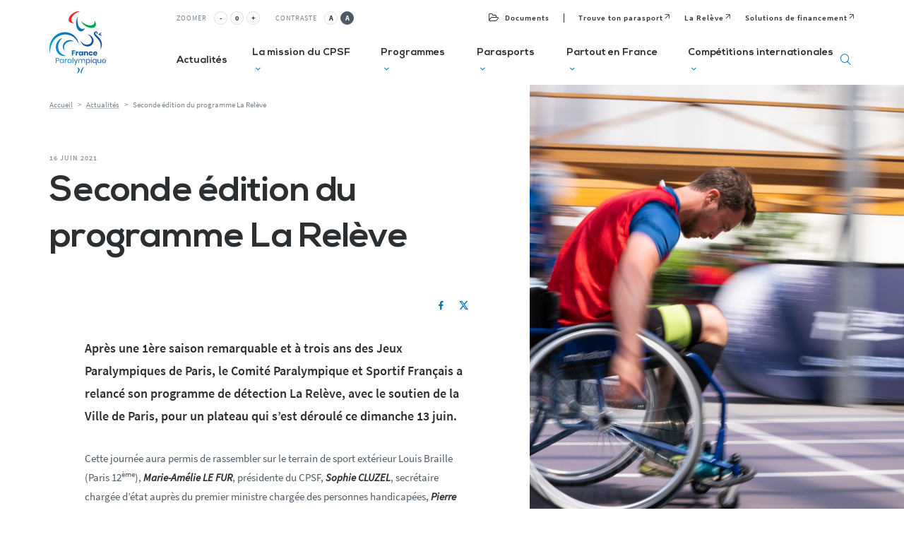

--- FILE ---
content_type: text/html; charset=UTF-8
request_url: https://france-paralympique.fr/actualite/seconde-edition-du-programme-la-releve/
body_size: 11398
content:
<!DOCTYPE html>
<html lang="fr-FR">
    <head>
        <!--
        __/\\\______________/\\\____/\\\\\\\\\______/\\\\\\\\\\\\\___
        __\/\\\_____________\/\\\__/\\\///////\\\___\/\\\/////////\\\_
        ___\/\\\_____________\/\\\_\///______\//\\\__\/\\\_______\/\\\_
        ____\//\\\____/\\\____/\\\____________/\\\/___\/\\\\\\\\\\\\\/__
        ______\//\\\__/\\\\\__/\\\__________/\\\//_____\/\\\/////////____
        ________\//\\\/\\\/\\\/\\\________/\\\//________\/\\\_____________
        __________\//\\\\\\//\\\\\_______/\\\/___________\/\\\_____________
        ____________\//\\\__\//\\\_______/\\\\\\\\\\\\\\\_\/\\\_____________
        ______________\///____\///_______\///////////////__\///______________
      -->
    	<meta charset="UTF-8">
        <meta http-equiv="X-UA-Compatible" content="IE=edge">
        <meta name="viewport" content="width=device-width, initial-scale=1, viewport-fit=cover">
        <meta name="mobile-web-app-capable" content="yes">
        <meta name="apple-mobile-web-app-capable" content="yes">
        <meta name="apple-mobile-web-app-title" content="Comité Paralympique et Sportif Français - Le site officiel du Comité Paralympique et Sportif Français">
        <link rel="icon" type="image/png" href="https://france-paralympique.fr/wp-content/themes/cpsf/favicons/favicon-96x96.png" sizes="96x96" />
<link rel="icon" type="image/svg+xml" href="https://france-paralympique.fr/wp-content/themes/cpsf/favicons/favicon.svg" />
<link rel="shortcut icon" href="/favicon.ico" />
<link rel="apple-touch-icon" sizes="180x180" href="https://france-paralympique.fr/wp-content/themes/cpsf/favicons/apple-touch-icon.png" />
<meta name="apple-mobile-web-app-title" content="CPSF" />
<link rel="manifest" href="https://france-paralympique.fr/wp-content/themes/cpsf/favicons/site.webmanifest" />
<meta name="msapplication-TileColor" content="#00549f">
<meta name="theme-color" content="#00549f">
<meta name='robots' content='index, follow, max-image-preview:large, max-snippet:-1, max-video-preview:-1' />
	<style>img:is([sizes="auto" i], [sizes^="auto," i]) { contain-intrinsic-size: 3000px 1500px }</style>
	
	<!-- This site is optimized with the Yoast SEO Premium plugin v18.7 (Yoast SEO v23.5) - https://yoast.com/wordpress/plugins/seo/ -->
	<link rel="canonical" href="https://france-paralympique.fr/actualite/seconde-edition-du-programme-la-releve/" />
	<meta property="og:locale" content="fr_FR" />
	<meta property="og:type" content="article" />
	<meta property="og:title" content="Seconde édition du programme La Relève - Comité Paralympique et Sportif Français" />
	<meta property="og:url" content="https://france-paralympique.fr/actualite/seconde-edition-du-programme-la-releve/" />
	<meta property="og:site_name" content="Comité Paralympique et Sportif Français" />
	<meta property="article:publisher" content="https://www.facebook.com/FranceParalympique/" />
	<meta property="article:modified_time" content="2021-06-16T12:47:37+00:00" />
	<meta property="og:image" content="https://france-paralympique.fr/wp-content/uploads/2021/06/journee_releve_2021_ykellerman_0503-scaled.jpg" />
	<meta property="og:image:width" content="2560" />
	<meta property="og:image:height" content="1706" />
	<meta property="og:image:type" content="image/jpeg" />
	<meta name="twitter:card" content="summary_large_image" />
	<meta name="twitter:site" content="@FRAparalympique" />
	<script type="application/ld+json" class="yoast-schema-graph">{"@context":"https://schema.org","@graph":[{"@type":"WebPage","@id":"https://france-paralympique.fr/actualite/seconde-edition-du-programme-la-releve/","url":"https://france-paralympique.fr/actualite/seconde-edition-du-programme-la-releve/","name":"Seconde édition du programme La Relève - Comité Paralympique et Sportif Français","isPartOf":{"@id":"https://france-paralympique.fr/#website"},"primaryImageOfPage":{"@id":"https://france-paralympique.fr/actualite/seconde-edition-du-programme-la-releve/#primaryimage"},"image":{"@id":"https://france-paralympique.fr/actualite/seconde-edition-du-programme-la-releve/#primaryimage"},"thumbnailUrl":"https://france-paralympique.fr/wp-content/uploads/2021/06/journee_releve_2021_ykellerman_0503-scaled.jpg","datePublished":"2021-06-16T12:45:22+00:00","dateModified":"2021-06-16T12:47:37+00:00","breadcrumb":{"@id":"https://france-paralympique.fr/actualite/seconde-edition-du-programme-la-releve/#breadcrumb"},"inLanguage":"fr-FR","potentialAction":[{"@type":"ReadAction","target":["https://france-paralympique.fr/actualite/seconde-edition-du-programme-la-releve/"]}]},{"@type":"ImageObject","inLanguage":"fr-FR","@id":"https://france-paralympique.fr/actualite/seconde-edition-du-programme-la-releve/#primaryimage","url":"https://france-paralympique.fr/wp-content/uploads/2021/06/journee_releve_2021_ykellerman_0503-scaled.jpg","contentUrl":"https://france-paralympique.fr/wp-content/uploads/2021/06/journee_releve_2021_ykellerman_0503-scaled.jpg","width":2560,"height":1706,"caption":"Journée releve organisée par le comite paralympique et sportif français"},{"@type":"BreadcrumbList","@id":"https://france-paralympique.fr/actualite/seconde-edition-du-programme-la-releve/#breadcrumb","itemListElement":[{"@type":"ListItem","position":1,"name":"Actualités","item":"https://france-paralympique.fr/actualite/"},{"@type":"ListItem","position":2,"name":"Seconde édition du programme La Relève"}]},{"@type":"WebSite","@id":"https://france-paralympique.fr/#website","url":"https://france-paralympique.fr/","name":"Comité Paralympique et Sportif Français","description":"Le site officiel du Comité Paralympique et Sportif Français","potentialAction":[{"@type":"SearchAction","target":{"@type":"EntryPoint","urlTemplate":"https://france-paralympique.fr/?s={search_term_string}"},"query-input":{"@type":"PropertyValueSpecification","valueRequired":true,"valueName":"search_term_string"}}],"inLanguage":"fr-FR"}]}</script>
	<!-- / Yoast SEO Premium plugin. -->


<link rel='stylesheet' id='sbi_styles-css' href='https://france-paralympique.fr/wp-content/plugins/instagram-feed/css/sbi-styles.min.css?ver=1.8.5' type='text/css' media='all' />
<style id='classic-theme-styles-inline-css' type='text/css'>
/*! This file is auto-generated */
.wp-block-button__link{color:#fff;background-color:#32373c;border-radius:9999px;box-shadow:none;text-decoration:none;padding:calc(.667em + 2px) calc(1.333em + 2px);font-size:1.125em}.wp-block-file__button{background:#32373c;color:#fff;text-decoration:none}
</style>
<style id='global-styles-inline-css' type='text/css'>
:root{--wp--preset--aspect-ratio--square: 1;--wp--preset--aspect-ratio--4-3: 4/3;--wp--preset--aspect-ratio--3-4: 3/4;--wp--preset--aspect-ratio--3-2: 3/2;--wp--preset--aspect-ratio--2-3: 2/3;--wp--preset--aspect-ratio--16-9: 16/9;--wp--preset--aspect-ratio--9-16: 9/16;--wp--preset--color--black: #000000;--wp--preset--color--cyan-bluish-gray: #abb8c3;--wp--preset--color--white: #ffffff;--wp--preset--color--pale-pink: #f78da7;--wp--preset--color--vivid-red: #cf2e2e;--wp--preset--color--luminous-vivid-orange: #ff6900;--wp--preset--color--luminous-vivid-amber: #fcb900;--wp--preset--color--light-green-cyan: #7bdcb5;--wp--preset--color--vivid-green-cyan: #00d084;--wp--preset--color--pale-cyan-blue: #8ed1fc;--wp--preset--color--vivid-cyan-blue: #0693e3;--wp--preset--color--vivid-purple: #9b51e0;--wp--preset--gradient--vivid-cyan-blue-to-vivid-purple: linear-gradient(135deg,rgba(6,147,227,1) 0%,rgb(155,81,224) 100%);--wp--preset--gradient--light-green-cyan-to-vivid-green-cyan: linear-gradient(135deg,rgb(122,220,180) 0%,rgb(0,208,130) 100%);--wp--preset--gradient--luminous-vivid-amber-to-luminous-vivid-orange: linear-gradient(135deg,rgba(252,185,0,1) 0%,rgba(255,105,0,1) 100%);--wp--preset--gradient--luminous-vivid-orange-to-vivid-red: linear-gradient(135deg,rgba(255,105,0,1) 0%,rgb(207,46,46) 100%);--wp--preset--gradient--very-light-gray-to-cyan-bluish-gray: linear-gradient(135deg,rgb(238,238,238) 0%,rgb(169,184,195) 100%);--wp--preset--gradient--cool-to-warm-spectrum: linear-gradient(135deg,rgb(74,234,220) 0%,rgb(151,120,209) 20%,rgb(207,42,186) 40%,rgb(238,44,130) 60%,rgb(251,105,98) 80%,rgb(254,248,76) 100%);--wp--preset--gradient--blush-light-purple: linear-gradient(135deg,rgb(255,206,236) 0%,rgb(152,150,240) 100%);--wp--preset--gradient--blush-bordeaux: linear-gradient(135deg,rgb(254,205,165) 0%,rgb(254,45,45) 50%,rgb(107,0,62) 100%);--wp--preset--gradient--luminous-dusk: linear-gradient(135deg,rgb(255,203,112) 0%,rgb(199,81,192) 50%,rgb(65,88,208) 100%);--wp--preset--gradient--pale-ocean: linear-gradient(135deg,rgb(255,245,203) 0%,rgb(182,227,212) 50%,rgb(51,167,181) 100%);--wp--preset--gradient--electric-grass: linear-gradient(135deg,rgb(202,248,128) 0%,rgb(113,206,126) 100%);--wp--preset--gradient--midnight: linear-gradient(135deg,rgb(2,3,129) 0%,rgb(40,116,252) 100%);--wp--preset--font-size--small: 13px;--wp--preset--font-size--medium: 20px;--wp--preset--font-size--large: 36px;--wp--preset--font-size--x-large: 42px;--wp--preset--spacing--20: 0.44rem;--wp--preset--spacing--30: 0.67rem;--wp--preset--spacing--40: 1rem;--wp--preset--spacing--50: 1.5rem;--wp--preset--spacing--60: 2.25rem;--wp--preset--spacing--70: 3.38rem;--wp--preset--spacing--80: 5.06rem;--wp--preset--shadow--natural: 6px 6px 9px rgba(0, 0, 0, 0.2);--wp--preset--shadow--deep: 12px 12px 50px rgba(0, 0, 0, 0.4);--wp--preset--shadow--sharp: 6px 6px 0px rgba(0, 0, 0, 0.2);--wp--preset--shadow--outlined: 6px 6px 0px -3px rgba(255, 255, 255, 1), 6px 6px rgba(0, 0, 0, 1);--wp--preset--shadow--crisp: 6px 6px 0px rgba(0, 0, 0, 1);}:where(.is-layout-flex){gap: 0.5em;}:where(.is-layout-grid){gap: 0.5em;}body .is-layout-flex{display: flex;}.is-layout-flex{flex-wrap: wrap;align-items: center;}.is-layout-flex > :is(*, div){margin: 0;}body .is-layout-grid{display: grid;}.is-layout-grid > :is(*, div){margin: 0;}:where(.wp-block-columns.is-layout-flex){gap: 2em;}:where(.wp-block-columns.is-layout-grid){gap: 2em;}:where(.wp-block-post-template.is-layout-flex){gap: 1.25em;}:where(.wp-block-post-template.is-layout-grid){gap: 1.25em;}.has-black-color{color: var(--wp--preset--color--black) !important;}.has-cyan-bluish-gray-color{color: var(--wp--preset--color--cyan-bluish-gray) !important;}.has-white-color{color: var(--wp--preset--color--white) !important;}.has-pale-pink-color{color: var(--wp--preset--color--pale-pink) !important;}.has-vivid-red-color{color: var(--wp--preset--color--vivid-red) !important;}.has-luminous-vivid-orange-color{color: var(--wp--preset--color--luminous-vivid-orange) !important;}.has-luminous-vivid-amber-color{color: var(--wp--preset--color--luminous-vivid-amber) !important;}.has-light-green-cyan-color{color: var(--wp--preset--color--light-green-cyan) !important;}.has-vivid-green-cyan-color{color: var(--wp--preset--color--vivid-green-cyan) !important;}.has-pale-cyan-blue-color{color: var(--wp--preset--color--pale-cyan-blue) !important;}.has-vivid-cyan-blue-color{color: var(--wp--preset--color--vivid-cyan-blue) !important;}.has-vivid-purple-color{color: var(--wp--preset--color--vivid-purple) !important;}.has-black-background-color{background-color: var(--wp--preset--color--black) !important;}.has-cyan-bluish-gray-background-color{background-color: var(--wp--preset--color--cyan-bluish-gray) !important;}.has-white-background-color{background-color: var(--wp--preset--color--white) !important;}.has-pale-pink-background-color{background-color: var(--wp--preset--color--pale-pink) !important;}.has-vivid-red-background-color{background-color: var(--wp--preset--color--vivid-red) !important;}.has-luminous-vivid-orange-background-color{background-color: var(--wp--preset--color--luminous-vivid-orange) !important;}.has-luminous-vivid-amber-background-color{background-color: var(--wp--preset--color--luminous-vivid-amber) !important;}.has-light-green-cyan-background-color{background-color: var(--wp--preset--color--light-green-cyan) !important;}.has-vivid-green-cyan-background-color{background-color: var(--wp--preset--color--vivid-green-cyan) !important;}.has-pale-cyan-blue-background-color{background-color: var(--wp--preset--color--pale-cyan-blue) !important;}.has-vivid-cyan-blue-background-color{background-color: var(--wp--preset--color--vivid-cyan-blue) !important;}.has-vivid-purple-background-color{background-color: var(--wp--preset--color--vivid-purple) !important;}.has-black-border-color{border-color: var(--wp--preset--color--black) !important;}.has-cyan-bluish-gray-border-color{border-color: var(--wp--preset--color--cyan-bluish-gray) !important;}.has-white-border-color{border-color: var(--wp--preset--color--white) !important;}.has-pale-pink-border-color{border-color: var(--wp--preset--color--pale-pink) !important;}.has-vivid-red-border-color{border-color: var(--wp--preset--color--vivid-red) !important;}.has-luminous-vivid-orange-border-color{border-color: var(--wp--preset--color--luminous-vivid-orange) !important;}.has-luminous-vivid-amber-border-color{border-color: var(--wp--preset--color--luminous-vivid-amber) !important;}.has-light-green-cyan-border-color{border-color: var(--wp--preset--color--light-green-cyan) !important;}.has-vivid-green-cyan-border-color{border-color: var(--wp--preset--color--vivid-green-cyan) !important;}.has-pale-cyan-blue-border-color{border-color: var(--wp--preset--color--pale-cyan-blue) !important;}.has-vivid-cyan-blue-border-color{border-color: var(--wp--preset--color--vivid-cyan-blue) !important;}.has-vivid-purple-border-color{border-color: var(--wp--preset--color--vivid-purple) !important;}.has-vivid-cyan-blue-to-vivid-purple-gradient-background{background: var(--wp--preset--gradient--vivid-cyan-blue-to-vivid-purple) !important;}.has-light-green-cyan-to-vivid-green-cyan-gradient-background{background: var(--wp--preset--gradient--light-green-cyan-to-vivid-green-cyan) !important;}.has-luminous-vivid-amber-to-luminous-vivid-orange-gradient-background{background: var(--wp--preset--gradient--luminous-vivid-amber-to-luminous-vivid-orange) !important;}.has-luminous-vivid-orange-to-vivid-red-gradient-background{background: var(--wp--preset--gradient--luminous-vivid-orange-to-vivid-red) !important;}.has-very-light-gray-to-cyan-bluish-gray-gradient-background{background: var(--wp--preset--gradient--very-light-gray-to-cyan-bluish-gray) !important;}.has-cool-to-warm-spectrum-gradient-background{background: var(--wp--preset--gradient--cool-to-warm-spectrum) !important;}.has-blush-light-purple-gradient-background{background: var(--wp--preset--gradient--blush-light-purple) !important;}.has-blush-bordeaux-gradient-background{background: var(--wp--preset--gradient--blush-bordeaux) !important;}.has-luminous-dusk-gradient-background{background: var(--wp--preset--gradient--luminous-dusk) !important;}.has-pale-ocean-gradient-background{background: var(--wp--preset--gradient--pale-ocean) !important;}.has-electric-grass-gradient-background{background: var(--wp--preset--gradient--electric-grass) !important;}.has-midnight-gradient-background{background: var(--wp--preset--gradient--midnight) !important;}.has-small-font-size{font-size: var(--wp--preset--font-size--small) !important;}.has-medium-font-size{font-size: var(--wp--preset--font-size--medium) !important;}.has-large-font-size{font-size: var(--wp--preset--font-size--large) !important;}.has-x-large-font-size{font-size: var(--wp--preset--font-size--x-large) !important;}
:where(.wp-block-post-template.is-layout-flex){gap: 1.25em;}:where(.wp-block-post-template.is-layout-grid){gap: 1.25em;}
:where(.wp-block-columns.is-layout-flex){gap: 2em;}:where(.wp-block-columns.is-layout-grid){gap: 2em;}
:root :where(.wp-block-pullquote){font-size: 1.5em;line-height: 1.6;}
</style>
<link rel='stylesheet' id='theme-style-css' href='https://france-paralympique.fr/wp-content/themes/cpsf/dist/app.style.css?ver=1.8.5' type='text/css' media='all' />
<link rel='stylesheet' id='font-icons-css' href='https://france-paralympique.fr/wp-content/themes/cpsf/dist/fontIcons.style.css?ver=1.8.5' type='text/css' media='all' />
<link rel="https://api.w.org/" href="https://france-paralympique.fr/wp-json/" /><link rel='shortlink' href='https://france-paralympique.fr/?p=24943' />
<link rel="alternate" title="oEmbed (JSON)" type="application/json+oembed" href="https://france-paralympique.fr/wp-json/oembed/1.0/embed?url=https%3A%2F%2Ffrance-paralympique.fr%2Factualite%2Fseconde-edition-du-programme-la-releve%2F" />
<link rel="alternate" title="oEmbed (XML)" type="text/xml+oembed" href="https://france-paralympique.fr/wp-json/oembed/1.0/embed?url=https%3A%2F%2Ffrance-paralympique.fr%2Factualite%2Fseconde-edition-du-programme-la-releve%2F&#038;format=xml" />
<!-- Analytics by WP Statistics v14.10.1 - https://wp-statistics.com/ -->

        
        <title>Seconde édition du programme La Relève - Comité Paralympique et Sportif Français Comité Paralympique et Sportif Français</title>
            </head>
    <body class="actualite-template-default single single-actualite postid-24943 chrome osx">
        <div class="grid-layer">
    <div class="container">
        <div class="row">
            <div class="col-1 grid-layer__col"></div>
            <div class="col-1 grid-layer__col"></div>
            <div class="col-1 grid-layer__col"></div>
            <div class="col-1 grid-layer__col"></div>
            <div class="col-1 grid-layer__col"></div>
            <div class="col-1 grid-layer__col"></div>
            <div class="col-1 grid-layer__col"></div>
            <div class="col-1 grid-layer__col"></div>
            <div class="col-1 grid-layer__col"></div>
            <div class="col-1 grid-layer__col"></div>
            <div class="col-1 grid-layer__col"></div>
            <div class="col-1 grid-layer__col"></div>
        </div>
    </div>
</div>

        <header class="main-header">
    <div class="surheader-container container">
        <div class="a11y">
            <div class="a11y-control zoom">
                <span class="a11y-label">Zoomer</span>
                <button class="a11y-btn zoom-out">-</button>
                <button class="a11y-btn zoom-number">0</button>
                <button class="a11y-btn zoom-in">+</button>
            </div>

            <div class="a11y-control contrast">
                <span class="a11y-label">Contraste</span>
                <button class="a11y-btn contrast-off">A</button>
                <button class="a11y-btn contrast-on">A</button>
            </div>
        </div>

        <nav class="menu-container surheader-menu">
                              
    <div class="menu-item firstItem  ">

                    <a class="menu-link" href="https://france-paralympique.fr/documents/" target="">
        
                  <i class="icon icon-ressources"></i>
          <span class="">Documents</span>
        
                    </a>
        
            </div>
                
    <div class="menu-item  ">

                    <a class="menu-link" href="https://trouvetonparasport.france-paralympique.fr/#/" target="_blank">
        
                  <span>Trouve ton parasport</span>
          <i class="icon icon-arrow-top-right"></i>
        
                    </a>
        
            </div>
                
    <div class="menu-item  ">

                    <a class="menu-link" href="https://lareleve.france-paralympique.fr/" target="_blank">
        
                  <span>La Relève</span>
          <i class="icon icon-arrow-top-right"></i>
        
                    </a>
        
            </div>
                
    <div class="menu-item  ">

                    <a class="menu-link" href="https://financements.france-paralympique.fr/" target="_blank">
        
                  <span>Solutions de financement</span>
          <i class="icon icon-arrow-top-right"></i>
        
                    </a>
        
            </div>
    </nav>
            </div>
    <div class="main-header-container container">
        <a href="https://france-paralympique.fr" class="logo-container">
                        <img src="https://france-paralympique.fr/wp-content/themes/cpsf/images/newlogo.svg" alt="Comité Paralympique et Sportif Français">
            <img src="https://france-paralympique.fr/wp-content/themes/cpsf/images/newlogowhite.svg" alt="" class="logo-white">
        </a>

        <nav class="menu-container main-menu">
        <div class="menu-item  ">
                    <a class="menu-link" href="https://france-paralympique.fr/actualites/" target="_blank">
        
            Actualités 
                    </a>
        
            </div>
        <div class="menu-item has-submenu ">
                    <span class="menu-link">
        
            La mission du CPSF  <i class="icon icon-chevron-menu"></i>
                    </span>
        
                <div class="submenu ">
                            
                    <a href="https://france-paralympique.fr/le-comite-paralympique-et-sportif-francais/" target="" class="submenu-link">Présentation</a>
                                            
                    <a href="https://france-paralympique.fr/histoire/" target="" class="submenu-link">Histoire</a>
                                            
                    <a href="https://france-paralympique.fr/equipe/" target="" class="submenu-link">Équipe</a>
                                            
                    <a href="https://france-paralympique.fr/gourvenance/" target="" class="submenu-link">Gouvernance</a>
                                            
                    <a href="https://france-paralympique.fr/les-membres/" target="" class="submenu-link">Membres</a>
                                            
                    <a href="https://france-paralympique.fr/commission-des-athletes/" target="" class="submenu-link">Commission des athlètes</a>
                                            
                    <a href="https://france-paralympique.fr/commission-medicale/" target="" class="submenu-link">Commission médicale</a>
                                            
                    <a href="https://france-paralympique.fr/commission-deaflympics/" target="" class="submenu-link">Commission Deaflympics</a>
                                            
                    <a href="https://france-paralympique.fr/documents/" target="" class="submenu-link">Documents officiels</a>
                                            
                    <a href="https://france-paralympique.fr/faq/" target="" class="submenu-link">FAQ</a>
                                    </div>
            </div>
        <div class="menu-item has-submenu ">
                    <span class="menu-link">
        
            Programmes  <i class="icon icon-chevron-menu"></i>
                    </span>
        
                <div class="submenu multi-column">
                                                <div class="sub-submenu-container ">
                        <span class="submenu-title">Nos programmes</span>

                        <div class="sub-submenu">
                                                    <a href="https://club-inclusif.fr/" target="" class="submenu-link">Club inclusif</a>
                                                    <a href="https://lareleve.france-paralympique.fr/" target="" class="submenu-link">La Relève</a>
                                                    <a href="https://france-paralympique.fr/esmsclubs/" target="" class="submenu-link">ESMS&#038;CLUBS</a>
                                                </div>
                    </div>
                                                                <div class="sub-submenu-container two-columns">
                        <span class="submenu-title">Nos outils</span>

                        <div class="sub-submenu">
                                                    <a href="https://autodiagnostic-esms.france-paralympique.fr" target="" class="submenu-link">Autodiagnostic en ESMS</a>
                                                    <a href="https://trouvetonparasport.france-paralympique.fr/#/" target="" class="submenu-link">Trouve Ton Parasport</a>
                                                    <a href="https://financements.france-paralympique.fr/" target="" class="submenu-link">Solutions de financement</a>
                                                    <a href="https://france-paralympique.fr/le-guide-des-parasports/" target="" class="submenu-link">Le guide des parasports</a>
                                                    <a href="https://france-paralympique.fr/guide-pratique-a-destination-des-departements/" target="" class="submenu-link">Le guide à destination des Départements</a>
                                                    <a href="https://france-paralympique.fr/wp-content/uploads/2024/06/cnil-fiche-pratique-cpsf.pdf" target="_blank" class="submenu-link">Recensement des licenciés</a>
                                                    <a href="https://france-paralympique.fr/reglosport/" target="" class="submenu-link">Règlo’Sport</a>
                                                </div>
                    </div>
                                                                <div class="sub-submenu-container ">
                        <span class="submenu-title">Nos événements</span>

                        <div class="sub-submenu">
                                                    <a href="https://france-paralympique.fr/la-semaine-olympique-et-paralympique/" target="" class="submenu-link">Semaine Olympique et Paralympique</a>
                                                    <a href="https://france-paralympique.fr/impact-2024/" target="" class="submenu-link">Impact 2024</a>
                                                    <a href="https://france-paralympique.fr/la-journee-paralympique/" target="" class="submenu-link">La Journée Paralympique</a>
                                                </div>
                    </div>
                                    </div>
            </div>
        <div class="menu-item has-submenu ">
                    <span class="menu-link">
        
            Parasports  <i class="icon icon-chevron-menu"></i>
                    </span>
        
                <div class="submenu ">
                            
                    <a href="https://france-paralympique.fr/parasports/" target="" class="submenu-link">Les parasports</a>
                                            
                    <a href="https://france-paralympique.fr/classification/" target="" class="submenu-link">Classification</a>
                                            
                    <a href="https://france-paralympique.fr/delegation-des-parasports/" target="" class="submenu-link">Délégation des parasports</a>
                                            
                    <a href="https://france-paralympique.fr/para-sport-et-sante/" target="" class="submenu-link">Parasports et santé</a>
                                    </div>
            </div>
        <div class="menu-item has-submenu ">
                    <span class="menu-link">
        
            Partout en France  <i class="icon icon-chevron-menu"></i>
                    </span>
        
                <div class="submenu ">
                            
                    <a href="https://france-paralympique.fr/deploiement-territorial-3/" target="" class="submenu-link">Déploiement territorial</a>
                                            
                    <a href="https://france-paralympique.fr/actualites/region/auvergne-rhone-alpes/" target="" class="submenu-link">Auvergne-Rhône-Alpes</a>
                                            
                    <a href="https://france-paralympique.fr/actualites/region/bourgogne-franche-comte/" target="" class="submenu-link">Bourgogne-Franche-Comté</a>
                                            
                    <a href="https://france-paralympique.fr/actualites/region/bretagne/" target="" class="submenu-link">Bretagne</a>
                                            
                    <a href="https://france-paralympique.fr/actualites/region/centre-val-de-loire/" target="" class="submenu-link">Centre-Val de Loire</a>
                                            
                    <a href="https://france-paralympique.fr/actualites/region/grand-est/" target="" class="submenu-link">Grand Est</a>
                                            
                    <a href="https://france-paralympique.fr/actualites/region/hauts-de-france/" target="" class="submenu-link">Hauts-de-France</a>
                                            
                    <a href="https://france-paralympique.fr/actualites/region/ile-de-france/" target="" class="submenu-link">Île-de-France</a>
                                            
                    <a href="https://france-paralympique.fr/actualites/region/normandie/" target="" class="submenu-link">Normandie</a>
                                            
                    <a href="https://france-paralympique.fr/actualites/region/nouvelle-aquitaine/" target="" class="submenu-link">Nouvelle-Aquitaine</a>
                                            
                    <a href="https://france-paralympique.fr/actualites/region/occitanie/" target="" class="submenu-link">Occitanie</a>
                                            
                    <a href="https://france-paralympique.fr/actualites/region/pays-de-la-loire/" target="" class="submenu-link">Pays de la Loire</a>
                                            
                    <a href="https://france-paralympique.fr/actualites/region/provence-alpes-cote-dazur/" target="" class="submenu-link">Provence-Alpes-Côte d'Azur</a>
                                    </div>
            </div>
        <div class="menu-item has-submenu ">
                    <span class="menu-link">
        
            Compétitions internationales  <i class="icon icon-chevron-menu"></i>
                    </span>
        
                <div class="submenu multi-column">
                                                <div class="sub-submenu-container ">
                        <span class="submenu-title">Jeux Paralympiques</span>

                        <div class="sub-submenu">
                                                    <a href="https://france-paralympique.fr/milan-cortina-2026/" target="" class="submenu-link">Milan-Cortina 2026</a>
                                                    <a href="https://france-paralympique.fr/jeux-paralympiques/" target="" class="submenu-link">Editions passées et à venir</a>
                                                    <a href="https://france-paralympique.fr/paralympiens/" target="" class="submenu-link">Paralympiens</a>
                                                    <a href="https://www.paralympic.org/" target="" class="submenu-link">Comité Paralympique International</a>
                                                </div>
                    </div>
                                                                <div class="sub-submenu-container ">
                        <span class="submenu-title">Jeux Européens Paralympiques de la Jeunesse (EPYG)</span>

                        <div class="sub-submenu">
                                                    <a href="https://www.europaralympic.org/" target="" class="submenu-link">Comité Paralympique Européen</a>
                                                </div>
                    </div>
                                                                <div class="sub-submenu-container ">
                        <span class="submenu-title">Deaflympics</span>

                        <div class="sub-submenu">
                                                    <a href="https://france-paralympique.fr/deaflympics/" target="" class="submenu-link">Editions passées et à venir</a>
                                                    <a href="https://france-paralympique.fr/deaflympiens/" target="" class="submenu-link">Deaflympiens</a>
                                                    <a href="http://www.ciss.org/" target="" class="submenu-link">Comité International des Sports Sourds</a>
                                                </div>
                    </div>
                                    </div>
            </div>
    </nav>

        <div class="search-btn">
            <div class="burger-container"><i class="icon icon-search"></i></div>
            <span class="label">Recherche</span>
        </div>

        <div class="mobile-menu-button">
            <div class="burger-container"><span class="burger-icon"></span></div>
            <span class="label">Menu</span>
        </div>
    </div>
</header>

<div class="mobile-menu-container">
    <nav class="menu-container main-menu">
        <div class="menu-item  ">
                    <a class="menu-link" href="https://france-paralympique.fr/actualites/" target="_blank">
        
            Actualités 
                    </a>
        
            </div>
        <div class="menu-item has-submenu ">
                    <span class="menu-link">
        
            La mission du CPSF  <i class="icon icon-chevron-menu"></i>
                    </span>
        
                <div class="submenu ">
                            
                    <a href="https://france-paralympique.fr/le-comite-paralympique-et-sportif-francais/" target="" class="submenu-link">Présentation</a>
                                            
                    <a href="https://france-paralympique.fr/histoire/" target="" class="submenu-link">Histoire</a>
                                            
                    <a href="https://france-paralympique.fr/equipe/" target="" class="submenu-link">Équipe</a>
                                            
                    <a href="https://france-paralympique.fr/gourvenance/" target="" class="submenu-link">Gouvernance</a>
                                            
                    <a href="https://france-paralympique.fr/les-membres/" target="" class="submenu-link">Membres</a>
                                            
                    <a href="https://france-paralympique.fr/commission-des-athletes/" target="" class="submenu-link">Commission des athlètes</a>
                                            
                    <a href="https://france-paralympique.fr/commission-medicale/" target="" class="submenu-link">Commission médicale</a>
                                            
                    <a href="https://france-paralympique.fr/commission-deaflympics/" target="" class="submenu-link">Commission Deaflympics</a>
                                            
                    <a href="https://france-paralympique.fr/documents/" target="" class="submenu-link">Documents officiels</a>
                                            
                    <a href="https://france-paralympique.fr/faq/" target="" class="submenu-link">FAQ</a>
                                    </div>
            </div>
        <div class="menu-item has-submenu ">
                    <span class="menu-link">
        
            Programmes  <i class="icon icon-chevron-menu"></i>
                    </span>
        
                <div class="submenu multi-column">
                                                <div class="sub-submenu-container ">
                        <span class="submenu-title">Nos programmes</span>

                        <div class="sub-submenu">
                                                    <a href="https://club-inclusif.fr/" target="" class="submenu-link">Club inclusif</a>
                                                    <a href="https://lareleve.france-paralympique.fr/" target="" class="submenu-link">La Relève</a>
                                                    <a href="https://france-paralympique.fr/esmsclubs/" target="" class="submenu-link">ESMS&#038;CLUBS</a>
                                                </div>
                    </div>
                                                                <div class="sub-submenu-container two-columns">
                        <span class="submenu-title">Nos outils</span>

                        <div class="sub-submenu">
                                                    <a href="https://autodiagnostic-esms.france-paralympique.fr" target="" class="submenu-link">Autodiagnostic en ESMS</a>
                                                    <a href="https://trouvetonparasport.france-paralympique.fr/#/" target="" class="submenu-link">Trouve Ton Parasport</a>
                                                    <a href="https://financements.france-paralympique.fr/" target="" class="submenu-link">Solutions de financement</a>
                                                    <a href="https://france-paralympique.fr/le-guide-des-parasports/" target="" class="submenu-link">Le guide des parasports</a>
                                                    <a href="https://france-paralympique.fr/guide-pratique-a-destination-des-departements/" target="" class="submenu-link">Le guide à destination des Départements</a>
                                                    <a href="https://france-paralympique.fr/wp-content/uploads/2024/06/cnil-fiche-pratique-cpsf.pdf" target="_blank" class="submenu-link">Recensement des licenciés</a>
                                                    <a href="https://france-paralympique.fr/reglosport/" target="" class="submenu-link">Règlo’Sport</a>
                                                </div>
                    </div>
                                                                <div class="sub-submenu-container ">
                        <span class="submenu-title">Nos événements</span>

                        <div class="sub-submenu">
                                                    <a href="https://france-paralympique.fr/la-semaine-olympique-et-paralympique/" target="" class="submenu-link">Semaine Olympique et Paralympique</a>
                                                    <a href="https://france-paralympique.fr/impact-2024/" target="" class="submenu-link">Impact 2024</a>
                                                    <a href="https://france-paralympique.fr/la-journee-paralympique/" target="" class="submenu-link">La Journée Paralympique</a>
                                                </div>
                    </div>
                                    </div>
            </div>
        <div class="menu-item has-submenu ">
                    <span class="menu-link">
        
            Parasports  <i class="icon icon-chevron-menu"></i>
                    </span>
        
                <div class="submenu ">
                            
                    <a href="https://france-paralympique.fr/parasports/" target="" class="submenu-link">Les parasports</a>
                                            
                    <a href="https://france-paralympique.fr/classification/" target="" class="submenu-link">Classification</a>
                                            
                    <a href="https://france-paralympique.fr/delegation-des-parasports/" target="" class="submenu-link">Délégation des parasports</a>
                                            
                    <a href="https://france-paralympique.fr/para-sport-et-sante/" target="" class="submenu-link">Parasports et santé</a>
                                    </div>
            </div>
        <div class="menu-item has-submenu ">
                    <span class="menu-link">
        
            Partout en France  <i class="icon icon-chevron-menu"></i>
                    </span>
        
                <div class="submenu ">
                            
                    <a href="https://france-paralympique.fr/deploiement-territorial-3/" target="" class="submenu-link">Déploiement territorial</a>
                                            
                    <a href="https://france-paralympique.fr/actualites/region/auvergne-rhone-alpes/" target="" class="submenu-link">Auvergne-Rhône-Alpes</a>
                                            
                    <a href="https://france-paralympique.fr/actualites/region/bourgogne-franche-comte/" target="" class="submenu-link">Bourgogne-Franche-Comté</a>
                                            
                    <a href="https://france-paralympique.fr/actualites/region/bretagne/" target="" class="submenu-link">Bretagne</a>
                                            
                    <a href="https://france-paralympique.fr/actualites/region/centre-val-de-loire/" target="" class="submenu-link">Centre-Val de Loire</a>
                                            
                    <a href="https://france-paralympique.fr/actualites/region/grand-est/" target="" class="submenu-link">Grand Est</a>
                                            
                    <a href="https://france-paralympique.fr/actualites/region/hauts-de-france/" target="" class="submenu-link">Hauts-de-France</a>
                                            
                    <a href="https://france-paralympique.fr/actualites/region/ile-de-france/" target="" class="submenu-link">Île-de-France</a>
                                            
                    <a href="https://france-paralympique.fr/actualites/region/normandie/" target="" class="submenu-link">Normandie</a>
                                            
                    <a href="https://france-paralympique.fr/actualites/region/nouvelle-aquitaine/" target="" class="submenu-link">Nouvelle-Aquitaine</a>
                                            
                    <a href="https://france-paralympique.fr/actualites/region/occitanie/" target="" class="submenu-link">Occitanie</a>
                                            
                    <a href="https://france-paralympique.fr/actualites/region/pays-de-la-loire/" target="" class="submenu-link">Pays de la Loire</a>
                                            
                    <a href="https://france-paralympique.fr/actualites/region/provence-alpes-cote-dazur/" target="" class="submenu-link">Provence-Alpes-Côte d'Azur</a>
                                    </div>
            </div>
        <div class="menu-item has-submenu ">
                    <span class="menu-link">
        
            Compétitions internationales  <i class="icon icon-chevron-menu"></i>
                    </span>
        
                <div class="submenu multi-column">
                                                <div class="sub-submenu-container ">
                        <span class="submenu-title">Jeux Paralympiques</span>

                        <div class="sub-submenu">
                                                    <a href="https://france-paralympique.fr/milan-cortina-2026/" target="" class="submenu-link">Milan-Cortina 2026</a>
                                                    <a href="https://france-paralympique.fr/jeux-paralympiques/" target="" class="submenu-link">Editions passées et à venir</a>
                                                    <a href="https://france-paralympique.fr/paralympiens/" target="" class="submenu-link">Paralympiens</a>
                                                    <a href="https://www.paralympic.org/" target="" class="submenu-link">Comité Paralympique International</a>
                                                </div>
                    </div>
                                                                <div class="sub-submenu-container ">
                        <span class="submenu-title">Jeux Européens Paralympiques de la Jeunesse (EPYG)</span>

                        <div class="sub-submenu">
                                                    <a href="https://www.europaralympic.org/" target="" class="submenu-link">Comité Paralympique Européen</a>
                                                </div>
                    </div>
                                                                <div class="sub-submenu-container ">
                        <span class="submenu-title">Deaflympics</span>

                        <div class="sub-submenu">
                                                    <a href="https://france-paralympique.fr/deaflympics/" target="" class="submenu-link">Editions passées et à venir</a>
                                                    <a href="https://france-paralympique.fr/deaflympiens/" target="" class="submenu-link">Deaflympiens</a>
                                                    <a href="http://www.ciss.org/" target="" class="submenu-link">Comité International des Sports Sourds</a>
                                                </div>
                    </div>
                                    </div>
            </div>
    </nav>

    <nav class="menu-container secondary-menu">
        <div class="menu-item  ">
                    <a class="menu-link" href="https://france-paralympique.fr/medias/" target="">
        
            Médias 
                    </a>
        
            </div>
        <div class="menu-item  ">
                    <a class="menu-link" href="https://france-paralympique.fr/partenaires/" target="">
        
            Partenaires 
                    </a>
        
            </div>
        <div class="menu-item  ">
                    <a class="menu-link" href="https://france-paralympique.fr/faq/" target="">
        
            FAQ 
                    </a>
        
            </div>
        <div class="menu-item  ">
                    <a class="menu-link" href="https://france-paralympique.fr/emplois/" target="">
        
            Emplois 
                    </a>
        
            </div>
        <div class="menu-item  ">
                    <a class="menu-link" href="https://france-paralympique.fr/appel-doffres/" target="">
        
            Appel d&#8217;offres 
                    </a>
        
            </div>
        <div class="menu-item  ">
                    <a class="menu-link" href="https://france-paralympique.fr/contacts/" target="">
        
            Contact 
                    </a>
        
            </div>
    </nav>

    <nav class="menu-container secondary-menu">
        <div class="menu-item  ">
                    <a class="menu-link" href="https://france-paralympique.fr/documents/" target="">
        
            Documents 
                    </a>
        
            </div>
        <div class="menu-item  ">
                    <a class="menu-link" href="https://trouvetonparasport.france-paralympique.fr/#/" target="_blank">
        
            Trouve ton parasport 
                    </a>
        
            </div>
        <div class="menu-item  ">
                    <a class="menu-link" href="https://lareleve.france-paralympique.fr/" target="_blank">
        
            La Relève 
                    </a>
        
            </div>
        <div class="menu-item  ">
                    <a class="menu-link" href="https://financements.france-paralympique.fr/" target="_blank">
        
            Solutions de financement 
                    </a>
        
            </div>
    </nav>

    <div class="socials">
  <a href="https://www.facebook.com/FranceParalympique/" target="_blank" class="social-link" title="Facebook">
    <i class="icon icon-facebook"></i>
  </a>
  <a href="https://www.instagram.com/franceparalympique/" target="_blank" class="social-link" title="Instagram">
    <i class="icon icon-instagram"></i>
  </a>
  <a href="https://twitter.com/FRAparalympique" target="_blank" class="social-link" title="Twitter">
    <i class="icon icon-twitter"></i>
  </a>
  <a href="https://www.youtube.com/channel/UCXbBnZ4_EnwkvTz9w6JVE8A" target="_blank" class="social-link" title="YouTube">
    <i class="icon icon-youtube"></i>
  </a>
  <a href="https://www.linkedin.com/company/cpsf/" target="_blank" class="social-link" title="Linkedin">
    <i class="icon icon-linkedin"></i>
  </a>
</div>
</div>

<div class="modal-container hidden search-modal-container">
    <div class="overlay"></div>
    <div class="close-btn">
        <span class="label">fermer</span>
        <span class="cross"></span>
    </div>
    <div class="modal-content">
        <form role="search" method="get" class="search-form" action="https://france-paralympique.fr/">
    <label for="searchInput">Recherche</label>
    <input type="search" id="searchInput" value="" name="s" placeholder="Que recherchez-vous ?"/>
    <input type="hidden" name="showall" value="1"/>

    <div class="actions">
        <button type="button" class="voice-btn">
            <svg x="0px" y="0px" viewBox="0 0 52 52" class="btn-circle-svg">
<circle style="stroke-width:1.2;fill:transparent;stroke:currentColor;stroke-miterlimit:10;opacity: 0.3" cx="26" cy="26" r="24" class="light-circle"/>
<circle style="stroke-width:1.2;fill:transparent;stroke:currentColor;stroke-miterlimit:10;stroke-dashoffset: -150;stroke-dasharray:0, 160;" cx="26" cy="26" r="24" class="animate-circle"/>
</svg>

            <svg x="0px" y="0px" viewBox="0 0 52 52" class="voice-circle-svg">
                <circle style="stroke-width:1.2;fill:transparent;stroke:currentColor;stroke-miterlimit:10;stroke-dashoffset: -150;stroke-dasharray:0, 160;" cx="26" cy="26" r="24" class="animate-circle"/>
            </svg>
            <i class="icon icon-micro"></i>
            <i class="icon icon-micro-full"></i>
            <span class="sr-only">Recherche vocale</span>
        </button>

        <button type="submit" class="circle-btn submit-btn">
            <svg x="0px" y="0px" viewBox="0 0 52 52" class="btn-circle-svg">
<circle style="stroke-width:1.2;fill:transparent;stroke:currentColor;stroke-miterlimit:10;opacity: 0.3" cx="26" cy="26" r="24" class="light-circle"/>
<circle style="stroke-width:1.2;fill:transparent;stroke:currentColor;stroke-miterlimit:10;stroke-dashoffset: -150;stroke-dasharray:0, 160;" cx="26" cy="26" r="24" class="animate-circle"/>
</svg>

            <i class="icon icon-search"></i>
            <span class="sr-only">Chercher</span>
        </button>
    </div>
</form>
    </div>
</div>

        <main class="main-content actualite-template-default single single-actualite postid-24943 chrome osx ">
                        <div class="sticky-image-section athlete-details container">
    <div class="content-column">
			<div class="breadcrumb">
  <a href="https://france-paralympique.fr">Accueil</a>
  <span class="separator">></span>
    <a href="https://france-paralympique.fr/actualites/">Actualités</a>
  <span class="separator">></span>
    <span class="current-page">Seconde édition du programme La Relève</span>
</div>

			<div class="surtitle time">16 juin 2021</div>
			<h1 class="main-title readable">Seconde édition du programme La Relève</h1>

			<div class="news-tags-share">
				<div class="tags">
											<a class="tag-link" href="https://france-paralympique.fr/actualites/la-releve/"></a>
											<a class="tag-link" href="https://france-paralympique.fr/actualites/paris-2024/"></a>
									</div>

				<div class="socials">
					<a href="https://www.facebook.com/sharer/sharer.php?u=https%3A%2F%2Ffrance-paralympique.fr%2Factualite%2Fseconde-edition-du-programme-la-releve%2F" target="_blank" class="social-link" title="Facebook">
						<i class="icon icon-facebook"></i>
					</a>
					<a href="https://twitter.com/share?url=https%3A%2F%2Ffrance-paralympique.fr%2Factualite%2Fseconde-edition-du-programme-la-releve%2F&text=Le%20site%20officiel%20du%20Comit%C3%A9%20Paralympique%20et%20Sportif%20Fran%C3%A7ais" target="_blank" class="social-link" title="Twitter">
						<i class="icon icon-twitter"></i>
					</a>
									</div>
			</div>

      <div class="image-mobile-main">
        <div class="image-container">
                      <img
              class="image"
              src="[data-uri]"
              data-lazy-src="https://france-paralympique.fr/wp-content/uploads/2021/06/journee_releve_2021_ykellerman_0668-1890x1260.webp"
              alt=""
            >
                  </div>

			<div class="read-button-wrapper">
				<a href="#" class="content-section read-button">
					<i class="icon icon-play"></i>
					<i class="icon icon-pause"></i>
					<span class="label">Écoutez l'article</span>
				</a>
			</div>
    </div>

			

<div class="rich-content-wrapper readable">
            <section class="content-section chapo-section">
  <p>Après une 1ère saison remarquable et à trois ans des Jeux Paralympiques de Paris, le Comité Paralympique et Sportif Français a relancé son programme de détection La Relève, avec le soutien de la Ville de Paris, pour un plateau qui s’est déroulé ce dimanche 13 juin.</p>

</section>
    
    
    
    
    
    
    
    
    
        
            <section class="content-section rte-section rte-content">
<p>Cette journée aura permis de rassembler sur le terrain de sport extérieur Louis Braille (Paris 12<sup>ème</sup>), <em><strong>Marie-Amélie LE FUR</strong></em>, présidente du CPSF, <em><strong>Sophie CLUZEL</strong></em>, secrétaire chargée d’état auprès du premier ministre chargée des personnes handicapées, <em><strong>Pierre RABADAN</strong></em>, adjoint à la maire de Paris en charge du sport, des Jeux Olympiques et Paralympiques ainsi qu’<em><strong>Erika SAUZEAU</strong></em> et <em><strong>Benjamin PILLERAULT</strong></em>, anciens participants de la saison 1 et membre du « Team La Relève ».</p>
<p>Au total, une centaine de personnes se sont inscrites sur la plateforme dédiée, impliquant un travail préalable de sélection des profils. Le CPSF a ainsi convoqué une trentaine de participants à la suite d’entretiens. Les fédérations présentes sur le site de détection La Relève à Paris ont eu un rôle fondamental dans la dynamique du programme, grâce à leur connaissance du mouvement.</p>
<p>Le principe du programme est resté inchangé : recruter des femmes et des hommes, entre 16 ans et 35 ans, ayant un projet de pratique à haut niveau, en leur faisant passer une série de tests de capacité physique générale, tout cela encadré par des experts et en présence des fédérations paralympiques.</p>
<p>Pour cette année 2021, des membres du <em>« Team La Relève »</em> étaient présents pour accompagner chacun des sportifs et partager leur expérience du programme.</p>
<p>Aujourd’hui, près d’une dizaine de profils détectés lors de la saison 1 sont considérés comme ayant un haut potentiel. C’est un indicateur très fort de la pertinence du projet.</p>
<h2><strong>Chiffres clés de la saison 1 :</strong></h2>
<p><strong>&gt; </strong>600 demandes d’inscription au programme</p>
<p><strong>&gt; </strong>170 participants répartis sur les 5 plateaux</p>
<p><strong>&gt; </strong>40 % de femmes</p>
<h2><strong>Un programme en 3 phases :</strong></h2>
<p><strong>&gt;</strong> La première phase est celle de la sélection : après leurs inscriptions sur une plateforme en ligne, l’équipe du CPSF procède à une pré-sélection des inscrits. Les athlètes sont ensuite invités à se rendre sur l’un des plateaux de tests organisés sur le territoire.</p>
<p>&gt; La deuxième phase correspond aux tests organisés autour d’ateliers permettant de définir les qualités physiques de chaque athlète.</p>
<p>&gt; Enfin, la troisième phase est celle de l’orientation : les athlètes reçoivent une analyse individualisée qui prend en compte les phases de tests afin de présenter à chaque participant les sports paralympiques les plus adaptés à sa situation.</p>

</section>
    
    
    
    
    
    
    
    
        
    
    
    
    
    
    
                    <div class="content-section large gallery-section">
  <div class="fullscreen-placeholder"></div>
  <div class="overlay"></div>
  <div class="gallery-container">

    <div class="gallery-content ">
              <div class="slide first-slide">
          <img
            data-slide-src="https://france-paralympique.fr/wp-content/uploads/2021/06/journee_releve_2021_ykellerman_0071-945x630.webp"
            data-slide-srcset="https://france-paralympique.fr/wp-content/uploads/2021/06/journee_releve_2021_ykellerman_0071-1890x1260.webp 2x"
            alt=""
            data-full-size="https://france-paralympique.fr/wp-content/uploads/2021/06/journee_releve_2021_ykellerman_0071-scaled.jpg"
          >
        </div>
              <div class="slide ">
          <img
            data-slide-src="https://france-paralympique.fr/wp-content/uploads/2021/06/journee_releve_2021_ykellerman_0437-945x630.webp"
            data-slide-srcset="https://france-paralympique.fr/wp-content/uploads/2021/06/journee_releve_2021_ykellerman_0437-1890x1260.webp 2x"
            alt=""
            data-full-size="https://france-paralympique.fr/wp-content/uploads/2021/06/journee_releve_2021_ykellerman_0437-scaled.jpg"
          >
        </div>
              <div class="slide ">
          <img
            data-slide-src="https://france-paralympique.fr/wp-content/uploads/2021/06/journee_releve_2021_ykellerman_0486-945x630.webp"
            data-slide-srcset="https://france-paralympique.fr/wp-content/uploads/2021/06/journee_releve_2021_ykellerman_0486-1890x1260.webp 2x"
            alt=""
            data-full-size="https://france-paralympique.fr/wp-content/uploads/2021/06/journee_releve_2021_ykellerman_0486-scaled.jpg"
          >
        </div>
              <div class="slide ">
          <img
            data-slide-src="https://france-paralympique.fr/wp-content/uploads/2021/06/journee_releve_2021_ykellerman_0668-945x630.webp"
            data-slide-srcset="https://france-paralympique.fr/wp-content/uploads/2021/06/journee_releve_2021_ykellerman_0668-1890x1260.webp 2x"
            alt="Journée releve organisée par le comite paralympique et sportif français"
            data-full-size="https://france-paralympique.fr/wp-content/uploads/2021/06/journee_releve_2021_ykellerman_0668-scaled.jpg"
          >
        </div>
              <div class="slide ">
          <img
            data-slide-src="https://france-paralympique.fr/wp-content/uploads/2021/06/journee_releve_2021_ykellerman_0503-945x630.webp"
            data-slide-srcset="https://france-paralympique.fr/wp-content/uploads/2021/06/journee_releve_2021_ykellerman_0503-1890x1260.webp 2x"
            alt="Journée releve organisée par le comite paralympique et sportif français"
            data-full-size="https://france-paralympique.fr/wp-content/uploads/2021/06/journee_releve_2021_ykellerman_0503-scaled.jpg"
          >
        </div>
      
      <div class="controls">
                <button type="button" class="arrow-btn previous circle-btn">
          <svg x="0px" y="0px" viewBox="0 0 52 52" class="btn-circle-svg">
<circle style="stroke-width:1.2;fill:transparent;stroke:currentColor;stroke-miterlimit:10;opacity: 0.3" cx="26" cy="26" r="24" class="light-circle"/>
<circle style="stroke-width:1.2;fill:transparent;stroke:currentColor;stroke-miterlimit:10;stroke-dashoffset: -150;stroke-dasharray:0, 160;" cx="26" cy="26" r="24" class="animate-circle"/>
</svg>

          <i class="icon icon-chevron-left"></i>
        </button>

        <button type="button" class="arrow-btn next circle-btn">
          <svg x="0px" y="0px" viewBox="0 0 52 52" class="btn-circle-svg">
<circle style="stroke-width:1.2;fill:transparent;stroke:currentColor;stroke-miterlimit:10;opacity: 0.3" cx="26" cy="26" r="24" class="light-circle"/>
<circle style="stroke-width:1.2;fill:transparent;stroke:currentColor;stroke-miterlimit:10;stroke-dashoffset: -150;stroke-dasharray:0, 160;" cx="26" cy="26" r="24" class="animate-circle"/>
</svg>

          <i class="icon icon-chevron-right"></i>
        </button>

        <div class="progress-bar">
          <div class="number current">01</div>
          <div class="bar"><span class="cursor"></span></div>
          <div class="number total">05</div>
        </div>
        
        <button type="button" class="fullscreen-btn circle-btn">
          <svg x="0px" y="0px" viewBox="0 0 52 52" class="btn-circle-svg">
<circle style="stroke-width:1.2;fill:transparent;stroke:currentColor;stroke-miterlimit:10;opacity: 0.3" cx="26" cy="26" r="24" class="light-circle"/>
<circle style="stroke-width:1.2;fill:transparent;stroke:currentColor;stroke-miterlimit:10;stroke-dashoffset: -150;stroke-dasharray:0, 160;" cx="26" cy="26" r="24" class="animate-circle"/>
</svg>

          <i class="icon icon-arrow-bottom-left"></i>
          <i class="icon icon-arrow-top-right"></i>
        </button>
      </div>
    </div>

    <div class="controls fullscreen-controls">
            <button type="button" class="arrow-btn previous circle-btn">
        <svg x="0px" y="0px" viewBox="0 0 52 52" class="btn-circle-svg">
<circle style="stroke-width:1.2;fill:transparent;stroke:currentColor;stroke-miterlimit:10;opacity: 0.3" cx="26" cy="26" r="24" class="light-circle"/>
<circle style="stroke-width:1.2;fill:transparent;stroke:currentColor;stroke-miterlimit:10;stroke-dashoffset: -150;stroke-dasharray:0, 160;" cx="26" cy="26" r="24" class="animate-circle"/>
</svg>

        <i class="icon icon-chevron-left"></i>
      </button>

      <button type="button" class="arrow-btn next circle-btn">
        <svg x="0px" y="0px" viewBox="0 0 52 52" class="btn-circle-svg">
<circle style="stroke-width:1.2;fill:transparent;stroke:currentColor;stroke-miterlimit:10;opacity: 0.3" cx="26" cy="26" r="24" class="light-circle"/>
<circle style="stroke-width:1.2;fill:transparent;stroke:currentColor;stroke-miterlimit:10;stroke-dashoffset: -150;stroke-dasharray:0, 160;" cx="26" cy="26" r="24" class="animate-circle"/>
</svg>

        <i class="icon icon-chevron-right"></i>
      </button>

      <div class="progress-bar">
        <div class="number current">01</div>
        <div class="bar"><span class="cursor"></span></div>
        <div class="number total">05</div>
      </div>
      
      <button type="button" class="fullscreen-btn reverse circle-btn">
        <svg x="0px" y="0px" viewBox="0 0 52 52" class="btn-circle-svg">
<circle style="stroke-width:1.2;fill:transparent;stroke:currentColor;stroke-miterlimit:10;opacity: 0.3" cx="26" cy="26" r="24" class="light-circle"/>
<circle style="stroke-width:1.2;fill:transparent;stroke:currentColor;stroke-miterlimit:10;stroke-dashoffset: -150;stroke-dasharray:0, 160;" cx="26" cy="26" r="24" class="animate-circle"/>
</svg>

        <i class="icon icon-arrow-bottom-left"></i>
        <i class="icon icon-arrow-top-right"></i>
      </button>
    </div>


    <div class="legends wrapped">
              <div class="legend">
          
        </div>
              <div class="legend">
          
        </div>
              <div class="legend">
          
        </div>
              <div class="legend">
          
        </div>
              <div class="legend">
          
        </div>
          </div>
  </div>
</div>
    
    
        
            <section class="content-section rte-section rte-content">
<p>Pour découvrir les photos de l&#8217;événement, rendez-vous sur l&#8217;<a href="https://www.flickr.com/photos/franceparalympique/albums/72157719420224186" target="_blank" rel="noopener">album Flickr</a> de l&#8217;événement</p>

</section>
    
    
    
    
    
    
    
    
    </div>

			<div class="news-tags-share footer">
				<div class="tags">
											<a class="tag-link" href="https://france-paralympique.fr/actualites/la-releve/"></a>
											<a class="tag-link" href="https://france-paralympique.fr/actualites/paris-2024/"></a>
									</div>

				<div class="socials">
					<a href="https://www.facebook.com/sharer/sharer.php?u=https%3A%2F%2Ffrance-paralympique.fr%2Factualite%2Fseconde-edition-du-programme-la-releve%2F" target="_blank" class="social-link" title="Facebook">
						<i class="icon icon-facebook"></i>
					</a>
					<a href="https://twitter.com/share?url=https%3A%2F%2Ffrance-paralympique.fr%2Factualite%2Fseconde-edition-du-programme-la-releve%2F&text=Le%20site%20officiel%20du%20Comit%C3%A9%20Paralympique%20et%20Sportif%20Fran%C3%A7ais" target="_blank" class="social-link" title="Twitter">
						<i class="icon icon-twitter"></i>
					</a>
									</div>
			</div>
    </div>

    <div class="image-column" data-sticky-container>
        <div class="image-container" data-sticky>
											<img
							class="image"
							src="[data-uri]"
							data-lazy-src="https://france-paralympique.fr/wp-content/uploads/2021/06/journee_releve_2021_ykellerman_0668-1890x1260.jpg"
							alt=""
						>
					        </div>
    </div>
</div>

<section class="last-news-section">
    <div class="container">
                <h2 class="medium-title">Sur le même thème</h2>

        <div class="newslist">
											<div class="list-item">
						
<article class="actu-miniature">
  <a href="https://france-paralympique.fr/actualite/les-inscriptions-au-programme-la-releve-sont-ouvertes/">
    <div class="image-container ">
              <img
        src="[data-uri]"
        data-lazy-src="https://france-paralympique.fr/wp-content/uploads/2026/01/cpsf_la_releve_saison7-8-360x240.webp"
        data-lazy-srcset="https://france-paralympique.fr/wp-content/uploads/2026/01/cpsf_la_releve_saison7-8-720x480.webp 2x"
        alt="">
          </div>
  </a>
    <div class="text">
      <time class="date">Il y a 3 heures</time>
      <h3 class="title"><a href="https://france-paralympique.fr/actualite/les-inscriptions-au-programme-la-releve-sont-ouvertes/">Les inscriptions au programme La Relève sont ouvertes</a></h3>
              <div class="tags">
                      <a href="https://france-paralympique.fr/actualites/la-releve/" class="tag-link">La Relève</a>
                  </div>
          </div>
  </a>
</article>
						</div>
											<div class="list-item">
						
<article class="actu-miniature">
  <a href="https://france-paralympique.fr/actualite/un-an-apres-paris-2024-le-cpsf-se-mobilise-pour-prolonger-lelan-des-jeux-paralympiques/">
    <div class="image-container ">
              <img
        src="[data-uri]"
        data-lazy-src="https://france-paralympique.fr/wp-content/uploads/2025/08/kmsp_001755_0118-360x240.webp"
        data-lazy-srcset="https://france-paralympique.fr/wp-content/uploads/2025/08/kmsp_001755_0118-720x480.webp 2x"
        alt="">
          </div>
  </a>
    <div class="text">
      <time class="date">28 août 2025</time>
      <h3 class="title"><a href="https://france-paralympique.fr/actualite/un-an-apres-paris-2024-le-cpsf-se-mobilise-pour-prolonger-lelan-des-jeux-paralympiques/">Un an après Paris 2024, le CPSF se mobilise pour prolonger l’élan des Jeux Paralympiques</a></h3>
              <div class="tags">
                      <a href="https://france-paralympique.fr/actualites/jeux-paralympiques/" class="tag-link">Jeux Paralympiques</a>
                      <a href="https://france-paralympique.fr/actualites/paris-2024/" class="tag-link">Paris 2024</a>
                  </div>
          </div>
  </a>
</article>
						</div>
											<div class="list-item">
						
<article class="actu-miniature">
  <a href="https://france-paralympique.fr/actualite/le-fonds-de-dotation-paris-2024-accompagne-les-projets-de-celebration-des-1-an-des-jeux-de-paris-2024/">
    <div class="image-container ">
              <img
        src="[data-uri]"
        data-lazy-src="https://france-paralympique.fr/wp-content/uploads/2025/07/whatsapp-image-2025-07-15-at-12.03.58-1-360x240.webp"
        data-lazy-srcset="https://france-paralympique.fr/wp-content/uploads/2025/07/whatsapp-image-2025-07-15-at-12.03.58-1-720x480.webp 2x"
        alt="">
          </div>
  </a>
    <div class="text">
      <time class="date">16 juillet 2025</time>
      <h3 class="title"><a href="https://france-paralympique.fr/actualite/le-fonds-de-dotation-paris-2024-accompagne-les-projets-de-celebration-des-1-an-des-jeux-de-paris-2024/">Le Fonds de dotation Paris 2024 accompagne les projets de célébration des 1 an des Jeux de Paris 2024</a></h3>
              <div class="tags">
                      <a href="https://france-paralympique.fr/actualites/paris-2024/" class="tag-link">Paris 2024</a>
                  </div>
          </div>
  </a>
</article>
						</div>
					        </div>
    </div>
</section>
        </main>

        <footer class="main-footer">
    <div class="container">
        <div class="breadcrumb">
  <a href="https://france-paralympique.fr">Accueil</a>
  <span class="separator">></span>
    <a href="https://france-paralympique.fr/actualites/">Actualités</a>
  <span class="separator">></span>
    <span class="current-page">Seconde édition du programme La Relève</span>
</div>

        <div class="extras-container">
  <div class="socials-container">
    <p class="surtitle">Suivez-nous</p>
    <div class="socials">
  <a href="https://www.facebook.com/FranceParalympique/" target="_blank" class="social-link" title="Facebook">
    <i class="icon icon-facebook"></i>
  </a>
  <a href="https://www.instagram.com/franceparalympique/" target="_blank" class="social-link" title="Instagram">
    <i class="icon icon-instagram"></i>
  </a>
  <a href="https://twitter.com/FRAparalympique" target="_blank" class="social-link" title="Twitter">
    <i class="icon icon-twitter"></i>
  </a>
  <a href="https://www.youtube.com/channel/UCXbBnZ4_EnwkvTz9w6JVE8A" target="_blank" class="social-link" title="YouTube">
    <i class="icon icon-youtube"></i>
  </a>
  <a href="https://www.linkedin.com/company/cpsf/" target="_blank" class="social-link" title="Linkedin">
    <i class="icon icon-linkedin"></i>
  </a>
</div>
  </div>
    <div class="all-partners">
    <div class="partners-container mondiaux">
      <p class="surtitle">Partenaires mondiaux <i class="icon icon-chevron-bottom"></i></p>
      <div class="partners">
                                            <img
              src="[data-uri]"
              data-lazy-src="https://france-paralympique.fr/wp-content/uploads/2025/01/design-sans-titre-47.webp"
              alt=""
              >
                          <img
              src="[data-uri]"
              data-lazy-src="https://france-paralympique.fr/wp-content/uploads/2022/01/airbnb@2x.webp"
              alt=""
              >
                          <img
              src="[data-uri]"
              data-lazy-src="https://france-paralympique.fr/wp-content/uploads/2022/07/alibaba-footer.webp"
              alt="Logo Alibaba"
              >
                          <img
              src="[data-uri]"
              data-lazy-src="https://france-paralympique.fr/wp-content/uploads/2022/01/allianz@2x.webp"
              alt=""
              >
                          <img
              src="[data-uri]"
              data-lazy-src="https://france-paralympique.fr/wp-content/uploads/2022/01/coca-cola@2x.webp"
              alt=""
              >
                          <img
              src="[data-uri]"
              data-lazy-src="https://france-paralympique.fr/wp-content/uploads/2022/07/deloitte.-footer-e1674490998725.webp"
              alt="Logo Deloitte."
              >
                                                    <br>
                                                      <img
              src="[data-uri]"
              data-lazy-src="https://france-paralympique.fr/wp-content/uploads/2022/01/omega@2x.webp"
              alt=""
              >
                          <img
              src="[data-uri]"
              data-lazy-src="https://france-paralympique.fr/wp-content/uploads/2024/01/pg-1.webp"
              alt="Logo procter and gamble"
              >
                          <img
              src="[data-uri]"
              data-lazy-src="https://france-paralympique.fr/wp-content/uploads/2022/01/samsung@2x.webp"
              alt=""
              >
                          <img
              src="[data-uri]"
              data-lazy-src="https://france-paralympique.fr/wp-content/uploads/2025/07/design-sans-titre-6.webp"
              alt=""
              >
                          <img
              src="[data-uri]"
              data-lazy-src="https://france-paralympique.fr/wp-content/uploads/2022/07/visa-footer.webp"
              alt="Logo VISA"
              >
                                    </div>
    </div>
                <div class="partners-container officiel">
      <p class="surtitle">Partenaires officiels <i class="icon icon-chevron-bottom"></i></p>
      <div class="partners">
                                            <img
              src="[data-uri]"
              data-lazy-src="https://france-paralympique.fr/wp-content/uploads/2022/01/le-coq-sportif@2x.webp"
              alt=""
              >
                                    </div>
    </div>
      </div>
</div>

        <div class="menus-container">
            <nav class="menu-container footer-menu">
        <div class="menu-item  ">
                    <a class="menu-link" href="https://france-paralympique.fr/medias/" target="">
        
            Médias 
                    </a>
        
            </div>
        <div class="menu-item  ">
                    <a class="menu-link" href="https://france-paralympique.fr/partenaires/" target="">
        
            Partenaires 
                    </a>
        
            </div>
        <div class="menu-item  ">
                    <a class="menu-link" href="https://france-paralympique.fr/faq/" target="">
        
            FAQ 
                    </a>
        
            </div>
        <div class="menu-item  ">
                    <a class="menu-link" href="https://france-paralympique.fr/emplois/" target="">
        
            Emplois 
                    </a>
        
            </div>
        <div class="menu-item  ">
                    <a class="menu-link" href="https://france-paralympique.fr/appel-doffres/" target="">
        
            Appel d&#8217;offres 
                    </a>
        
            </div>
        <div class="menu-item  ">
                    <a class="menu-link" href="https://france-paralympique.fr/contacts/" target="">
        
            Contact 
                    </a>
        
            </div>
    </nav>

            <nav class="menu-container surheader-menu">
                              
    <div class="menu-item firstItem  ">

                    <a class="menu-link" href="https://france-paralympique.fr/documents/" target="">
        
                  <i class="icon icon-ressources"></i>
          <span class="">Documents</span>
        
                    </a>
        
            </div>
                
    <div class="menu-item  ">

                    <a class="menu-link" href="https://trouvetonparasport.france-paralympique.fr/#/" target="_blank">
        
                  <span>Trouve ton parasport</span>
          <i class="icon icon-arrow-top-right"></i>
        
                    </a>
        
            </div>
                
    <div class="menu-item  ">

                    <a class="menu-link" href="https://lareleve.france-paralympique.fr/" target="_blank">
        
                  <span>La Relève</span>
          <i class="icon icon-arrow-top-right"></i>
        
                    </a>
        
            </div>
                
    <div class="menu-item  ">

                    <a class="menu-link" href="https://financements.france-paralympique.fr/" target="_blank">
        
                  <span>Solutions de financement</span>
          <i class="icon icon-arrow-top-right"></i>
        
                    </a>
        
            </div>
    </nav>

            <nav class="menu-container utils-menu">
        <div class="menu-item  ">
                    <a class="menu-link" href="https://france-paralympique.fr/plan-du-site/" target="">
        
            Plan du site 
                    </a>
        
            </div>
        <div class="menu-item  ">
                    <a class="menu-link" href="https://france-paralympique.fr/mentions-legales/" target="">
        
            Mentions légales 
                    </a>
        
            </div>
        <div class="menu-item  ">
                    <a class="menu-link" href="https://france-paralympique.fr/credits/" target="">
        
            Crédits 
                    </a>
        
            </div>
        <div class="menu-item  ">
                    <a class="menu-link" href="https://france-paralympique.fr/politique-de-confidentialite/" target="">
        
            Politique de confidentialité 
                    </a>
        
            </div>
        <div class="menu-item  ">
                    <a class="menu-link" href="https://france-paralympique.fr/accessibilite/" target="">
        
            Accessibilité 
                    </a>
        
            </div>
    </nav>

            <a href="https://www.supercolor.cool/" target="_blank" class="copyright menu-link">© Supercolor</a>
        </div>
    </div>
</footer>

<div class="video-modal-container modal-container hidden">
    <div class="overlay"></div>
    <div class="close-btn"><span class="label">Fermer</span><i class="cross"></i></div>
    <div class="modal-content">
        <div class="iframe-container embed-responsive embed-responsive-16by9">
                        <iframe src="" frameborder="0"></iframe>
        </div>
    </div>
</div>

<script defer src="https://france-paralympique.fr/wp-content/themes/cpsf/dist/tarteaucitron/tarteaucitron.js?v=1.8.5"></script>
<script>
    var ajaxurl = 'https://france-paralympique.fr/wp-admin/admin-ajax.php';
    window.tarteaucitronForceCDN = 'https://france-paralympique.fr/wp-content/themes/cpsf/dist/tarteaucitron/';
    window.tarteaucitronExpireInDay = true;
    window.tarteaucitronForceExpire = 90;
    //window.tarteaucitronForceLanguage = ''; // ajout de la traduction
    // voir cookie banner.js
        window.tarteaucitronDatas = {
      gtag_id: 'G-PW593HC41V',
      legalsLink: ''
    };
</script>
        <!-- Instagram Feed JS -->
<script type="text/javascript">
var sbiajaxurl = "https://france-paralympique.fr/wp-admin/admin-ajax.php";
</script>
<script type="text/javascript" id="wp-statistics-tracker-js-extra">
/* <![CDATA[ */
var WP_Statistics_Tracker_Object = {"requestUrl":"https:\/\/france-paralympique.fr\/wp-json\/wp-statistics\/v2","ajaxUrl":"https:\/\/france-paralympique.fr\/wp-admin\/admin-ajax.php","hitParams":{"wp_statistics_hit":1,"source_type":"post_type_actualite","source_id":24943,"search_query":"","signature":"2f7713dd838780b85baf9c47e7e50215","endpoint":"hit"},"onlineParams":{"wp_statistics_hit":1,"source_type":"post_type_actualite","source_id":24943,"search_query":"","signature":"2f7713dd838780b85baf9c47e7e50215","endpoint":"online"},"option":{"userOnline":"1","consentLevel":"disabled","dntEnabled":false,"bypassAdBlockers":false,"isWpConsentApiActive":false,"trackAnonymously":false,"isPreview":false},"jsCheckTime":"60000"};
/* ]]> */
</script>
<script type="text/javascript" src="https://france-paralympique.fr/wp-content/plugins/wp-statistics/assets/js/tracker.js?ver=1.8.5" id="wp-statistics-tracker-js"></script>
<script type="text/javascript" src="https://france-paralympique.fr/wp-content/themes/cpsf/dist/app.bundle.js?ver=1.8.5" id="theme-script-js"></script>
<script type="text/javascript">
(function() {
				var expirationDate = new Date();
				expirationDate.setTime( expirationDate.getTime() + 31536000 * 1000 );
				document.cookie = "pll_language=fr; expires=" + expirationDate.toUTCString() + "; path=/; secure; SameSite=Lax";
			}());

</script>

    </body>
</html>


--- FILE ---
content_type: text/css; charset=utf-8
request_url: https://france-paralympique.fr/wp-content/themes/cpsf/dist/app.style.css?ver=1.8.5
body_size: 36267
content:
@font-face{font-family:SourceSans;font-style:normal;font-weight:300;src:url(../fonts/SourceSansPro-Light.woff2) format("woff2"),url(../fonts/SourceSansPro-Light.woff) format("woff")}@font-face{font-family:SourceSans;font-style:normal;font-weight:400;src:url(../fonts/SourceSansPro-Regular.woff2) format("woff2"),url(../fonts/SourceSansPro-Regular.woff) format("woff")}@font-face{font-family:SourceSans;font-style:italic;font-weight:400;src:url(../fonts/SourceSansPro-Italic.woff2) format("woff2"),url(../fonts/SourceSansPro-Italic.woff) format("woff")}@font-face{font-family:SourceSans;font-style:normal;font-weight:500;src:url(../fonts/SourceSansPro-SemiBold.woff2) format("woff2"),url(../fonts/SourceSansPro-SemiBold.woff) format("woff")}@font-face{font-family:SourceSans;font-style:normal;font-weight:600;src:url(../fonts/SourceSansPro-SemiBold.woff2) format("woff2"),url(../fonts/SourceSansPro-SemiBold.woff) format("woff")}@font-face{font-family:SourceSans;font-style:normal;font-weight:700;src:url(../fonts/SourceSansPro-Bold.woff2) format("woff2"),url(../fonts/SourceSansPro-Bold.woff) format("woff")}@font-face{font-family:Paris;font-style:normal;font-weight:400;src:url(../fonts/Paris2024-Semibold.woff2) format("woff2"),url(../fonts/Paris2024-Semibold.woff) format("woff")}@font-face{font-family:Nexa;font-style:normal;font-weight:700;src:url(../fonts/NexaBold.woff2) format("woff2"),url(../fonts/NexaBold.woff) format("woff")}@font-face{font-family:Nexa;font-style:normal;font-weight:600;src:url(../fonts/NexaBold.woff2) format("woff2"),url(../fonts/NexaBold.woff) format("woff")}@font-face{font-family:Nexa;font-style:normal;font-weight:400;src:url(../fonts/NexaBold.woff2) format("woff2"),url(../fonts/NexaBold.woff) format("woff")}@font-face{font-family:Nexa;font-style:normal;font-weight:500;src:url(../fonts/NexaBold.woff2) format("woff2"),url(../fonts/NexaBold.woff) format("woff")}@font-face{font-family:Nexa;font-style:normal;font-weight:300;src:url(../fonts/NexaLight.woff2) format("woff2"),url(../fonts/NexaLight.woff) format("woff")}*,:after,:before{box-sizing:border-box}html{font-family:sans-serif;line-height:1.15;-webkit-text-size-adjust:100%;-ms-text-size-adjust:100%;-ms-overflow-style:scrollbar;-webkit-tap-highlight-color:rgba(0,0,0,0)}@-ms-viewport{width:device-width}article,aside,dialog,figcaption,figure,footer,header,hgroup,main,nav,section{display:block}body{margin:0;color:#212529;font-family:-apple-system,BlinkMacSystemFont,Segoe UI,Roboto,Helvetica Neue,Arial,sans-serif,Apple Color Emoji,Segoe UI Emoji,Segoe UI Symbol;font-size:1rem;text-align:left}[tabindex="-1"]:focus{outline:0!important}hr{box-sizing:content-box;height:0;overflow:visible}h1,h2,h3,h4,h5,h6{margin-top:0;margin-bottom:.5rem}p{margin-top:0;margin-bottom:1rem}abbr[data-original-title],abbr[title]{border-bottom:0;text-decoration:underline;-webkit-text-decoration:underline dotted;text-decoration:underline dotted;cursor:help}address{font-style:normal;line-height:inherit}address,dl,ol,ul{margin-bottom:1rem}dl,ol,ul{margin-top:0}ol ol,ol ul,ul ol,ul ul{margin-bottom:0}dt{font-weight:700}dd{margin-bottom:.5rem;margin-left:0}blockquote{margin:0 0 1rem}dfn{font-style:italic}b,strong{font-weight:bolder}small{font-size:80%}sub,sup{position:relative;font-size:75%;line-height:0;vertical-align:baseline}sub{bottom:-.25em}sup{top:-.5em}a{background-color:transparent;text-decoration:none;-webkit-text-decoration-skip:objects}a:hover{text-decoration:underline}a:not([href]):not([tabindex]),a:not([href]):not([tabindex]):focus,a:not([href]):not([tabindex]):hover{color:inherit;text-decoration:none}a:not([href]):not([tabindex]):focus{outline:0}code,kbd,pre,samp{font-family:monospace,monospace;font-size:1em}pre{margin-top:0;margin-bottom:1rem;overflow:auto;-ms-overflow-style:scrollbar}figure{margin:0 0 1rem}img{border-style:none;vertical-align:middle}svg:not(:root){overflow:hidden}table{border-collapse:collapse}caption{padding-top:.75rem;padding-bottom:.75rem;caption-side:bottom;color:#6c757d;text-align:left}th{text-align:inherit}label{display:inline-block;margin-bottom:.5rem}button{border-radius:0}button:focus{outline:1px dotted;outline:5px auto -webkit-focus-ring-color}button,input,optgroup,select,textarea{margin:0;font-family:inherit;font-size:inherit;line-height:inherit}button,input{overflow:visible}button,select{text-transform:none}[type=reset],[type=submit],button,html [type=button]{-webkit-appearance:button}[type=button]::-moz-focus-inner,[type=reset]::-moz-focus-inner,[type=submit]::-moz-focus-inner,button::-moz-focus-inner{padding:0;border-style:none}input[type=checkbox],input[type=radio]{box-sizing:border-box;padding:0}input[type=date],input[type=datetime-local],input[type=month],input[type=time]{-webkit-appearance:listbox}textarea{overflow:auto;resize:vertical}fieldset{min-width:0;margin:0;padding:0;border:0}legend{display:block;width:100%;max-width:100%;margin-bottom:.5rem;padding:0;color:inherit;font-size:1.5rem;line-height:inherit;white-space:normal}progress{vertical-align:baseline}[type=number]::-webkit-inner-spin-button,[type=number]::-webkit-outer-spin-button{height:auto}[type=search]{outline-offset:-2px;-webkit-appearance:none}[type=search]::-webkit-search-cancel-button,[type=search]::-webkit-search-decoration{-webkit-appearance:none}::-webkit-file-upload-button{font:inherit;-webkit-appearance:button}output{display:inline-block}summary{display:list-item;cursor:pointer}template{display:none}[hidden]{display:none!important}.h1,.h2,.h3,.h4,.h5,.h6,h1,h2,h3,h4,h5,h6{margin-bottom:.5rem;color:inherit;font-family:inherit;font-weight:500;line-height:1.6}.h1,h1{font-size:2.5rem}.h2,h2{font-size:2rem}.h3,h3{font-size:1.75rem}.h4,h4{font-size:1.5rem}.h5,h5{font-size:1.25rem}.h6,h6{font-size:1rem}.lead{font-size:1.25rem;font-weight:300}hr{margin-top:1rem;margin-bottom:1rem;border:0;border-top:1px solid rgba(44,47,50,.1)}.small,small{font-size:80%;font-weight:400}.mark,mark{padding:.2em;background-color:#fcf8e3}.list-inline,.list-unstyled{padding-left:0;list-style:none}.list-inline-item{display:inline-block}.list-inline-item:not(:last-child){margin-right:.5rem}.initialism{font-size:90%;text-transform:uppercase}.blockquote{margin-bottom:1rem;font-size:1.25rem}.blockquote-footer{display:block;color:#6c757d;font-size:80%}.blockquote-footer:before{content:"\2014   \A0"}.container{width:100%;margin-right:auto;margin-left:auto;padding-right:15px;padding-left:15px}@media (min-width:576px){.container{max-width:100%}}@media (min-width:768px){.container{max-width:100%}}@media (min-width:992px){.container{max-width:960px}}@media (min-width:1200px){.container{max-width:1170px}}@media (min-width:1500px){.container{max-width:1400px}}.container-fluid{width:100%;margin-right:auto;margin-left:auto;padding-right:15px;padding-left:15px}.row{display:flex;flex-wrap:wrap;margin-right:-15px;margin-left:-15px}.no-gutters{margin-right:0;margin-left:0}.no-gutters>.col,.no-gutters>[class*=col-]{padding-right:0;padding-left:0}.col,.col-1,.col-2,.col-3,.col-4,.col-5,.col-6,.col-7,.col-8,.col-9,.col-10,.col-11,.col-12,.col-auto,.col-lg,.col-lg-1,.col-lg-2,.col-lg-3,.col-lg-4,.col-lg-5,.col-lg-6,.col-lg-7,.col-lg-8,.col-lg-9,.col-lg-10,.col-lg-11,.col-lg-12,.col-lg-auto,.col-md,.col-md-1,.col-md-2,.col-md-3,.col-md-4,.col-md-5,.col-md-6,.col-md-7,.col-md-8,.col-md-9,.col-md-10,.col-md-11,.col-md-12,.col-md-auto,.col-sm,.col-sm-1,.col-sm-2,.col-sm-3,.col-sm-4,.col-sm-5,.col-sm-6,.col-sm-7,.col-sm-8,.col-sm-9,.col-sm-10,.col-sm-11,.col-sm-12,.col-sm-auto,.col-xl,.col-xl-1,.col-xl-2,.col-xl-3,.col-xl-4,.col-xl-5,.col-xl-6,.col-xl-7,.col-xl-8,.col-xl-9,.col-xl-10,.col-xl-11,.col-xl-12,.col-xl-auto,.col-xxl,.col-xxl-1,.col-xxl-2,.col-xxl-3,.col-xxl-4,.col-xxl-5,.col-xxl-6,.col-xxl-7,.col-xxl-8,.col-xxl-9,.col-xxl-10,.col-xxl-11,.col-xxl-12,.col-xxl-auto{position:relative;width:100%;min-height:1px;padding-right:15px;padding-left:15px}.col{flex-basis:0;flex-grow:1;max-width:100%}.col-auto{flex:0 0 auto;width:auto;max-width:none}.col-1{flex:0 0 8.33333%;max-width:8.33333%}.col-2{flex:0 0 16.66667%;max-width:16.66667%}.col-3{flex:0 0 25%;max-width:25%}.col-4{flex:0 0 33.33333%;max-width:33.33333%}.col-5{flex:0 0 41.66667%;max-width:41.66667%}.col-6{flex:0 0 50%;max-width:50%}.col-7{flex:0 0 58.33333%;max-width:58.33333%}.col-8{flex:0 0 66.66667%;max-width:66.66667%}.col-9{flex:0 0 75%;max-width:75%}.col-10{flex:0 0 83.33333%;max-width:83.33333%}.col-11{flex:0 0 91.66667%;max-width:91.66667%}.col-12{flex:0 0 100%;max-width:100%}.order-first{order:-1}.order-last{order:13}.order-0{order:0}.order-1{order:1}.order-2{order:2}.order-3{order:3}.order-4{order:4}.order-5{order:5}.order-6{order:6}.order-7{order:7}.order-8{order:8}.order-9{order:9}.order-10{order:10}.order-11{order:11}.order-12{order:12}.offset-1{margin-left:8.33333%}.offset-2{margin-left:16.66667%}.offset-3{margin-left:25%}.offset-4{margin-left:33.33333%}.offset-5{margin-left:41.66667%}.offset-6{margin-left:50%}.offset-7{margin-left:58.33333%}.offset-8{margin-left:66.66667%}.offset-9{margin-left:75%}.offset-10{margin-left:83.33333%}.offset-11{margin-left:91.66667%}@media (min-width:576px){.col-sm{flex-basis:0;flex-grow:1;max-width:100%}.col-sm-auto{flex:0 0 auto;width:auto;max-width:none}.col-sm-1{flex:0 0 8.33333%;max-width:8.33333%}.col-sm-2{flex:0 0 16.66667%;max-width:16.66667%}.col-sm-3{flex:0 0 25%;max-width:25%}.col-sm-4{flex:0 0 33.33333%;max-width:33.33333%}.col-sm-5{flex:0 0 41.66667%;max-width:41.66667%}.col-sm-6{flex:0 0 50%;max-width:50%}.col-sm-7{flex:0 0 58.33333%;max-width:58.33333%}.col-sm-8{flex:0 0 66.66667%;max-width:66.66667%}.col-sm-9{flex:0 0 75%;max-width:75%}.col-sm-10{flex:0 0 83.33333%;max-width:83.33333%}.col-sm-11{flex:0 0 91.66667%;max-width:91.66667%}.col-sm-12{flex:0 0 100%;max-width:100%}.order-sm-first{order:-1}.order-sm-last{order:13}.order-sm-0{order:0}.order-sm-1{order:1}.order-sm-2{order:2}.order-sm-3{order:3}.order-sm-4{order:4}.order-sm-5{order:5}.order-sm-6{order:6}.order-sm-7{order:7}.order-sm-8{order:8}.order-sm-9{order:9}.order-sm-10{order:10}.order-sm-11{order:11}.order-sm-12{order:12}.offset-sm-0{margin-left:0}.offset-sm-1{margin-left:8.33333%}.offset-sm-2{margin-left:16.66667%}.offset-sm-3{margin-left:25%}.offset-sm-4{margin-left:33.33333%}.offset-sm-5{margin-left:41.66667%}.offset-sm-6{margin-left:50%}.offset-sm-7{margin-left:58.33333%}.offset-sm-8{margin-left:66.66667%}.offset-sm-9{margin-left:75%}.offset-sm-10{margin-left:83.33333%}.offset-sm-11{margin-left:91.66667%}}@media (min-width:768px){.col-md{flex-basis:0;flex-grow:1;max-width:100%}.col-md-auto{flex:0 0 auto;width:auto;max-width:none}.col-md-1{flex:0 0 8.33333%;max-width:8.33333%}.col-md-2{flex:0 0 16.66667%;max-width:16.66667%}.col-md-3{flex:0 0 25%;max-width:25%}.col-md-4{flex:0 0 33.33333%;max-width:33.33333%}.col-md-5{flex:0 0 41.66667%;max-width:41.66667%}.col-md-6{flex:0 0 50%;max-width:50%}.col-md-7{flex:0 0 58.33333%;max-width:58.33333%}.col-md-8{flex:0 0 66.66667%;max-width:66.66667%}.col-md-9{flex:0 0 75%;max-width:75%}.col-md-10{flex:0 0 83.33333%;max-width:83.33333%}.col-md-11{flex:0 0 91.66667%;max-width:91.66667%}.col-md-12{flex:0 0 100%;max-width:100%}.order-md-first{order:-1}.order-md-last{order:13}.order-md-0{order:0}.order-md-1{order:1}.order-md-2{order:2}.order-md-3{order:3}.order-md-4{order:4}.order-md-5{order:5}.order-md-6{order:6}.order-md-7{order:7}.order-md-8{order:8}.order-md-9{order:9}.order-md-10{order:10}.order-md-11{order:11}.order-md-12{order:12}.offset-md-0{margin-left:0}.offset-md-1{margin-left:8.33333%}.offset-md-2{margin-left:16.66667%}.offset-md-3{margin-left:25%}.offset-md-4{margin-left:33.33333%}.offset-md-5{margin-left:41.66667%}.offset-md-6{margin-left:50%}.offset-md-7{margin-left:58.33333%}.offset-md-8{margin-left:66.66667%}.offset-md-9{margin-left:75%}.offset-md-10{margin-left:83.33333%}.offset-md-11{margin-left:91.66667%}}@media (min-width:992px){.col-lg{flex-basis:0;flex-grow:1;max-width:100%}.col-lg-auto{flex:0 0 auto;width:auto;max-width:none}.col-lg-1{flex:0 0 8.33333%;max-width:8.33333%}.col-lg-2{flex:0 0 16.66667%;max-width:16.66667%}.col-lg-3{flex:0 0 25%;max-width:25%}.col-lg-4{flex:0 0 33.33333%;max-width:33.33333%}.col-lg-5{flex:0 0 41.66667%;max-width:41.66667%}.col-lg-6{flex:0 0 50%;max-width:50%}.col-lg-7{flex:0 0 58.33333%;max-width:58.33333%}.col-lg-8{flex:0 0 66.66667%;max-width:66.66667%}.col-lg-9{flex:0 0 75%;max-width:75%}.col-lg-10{flex:0 0 83.33333%;max-width:83.33333%}.col-lg-11{flex:0 0 91.66667%;max-width:91.66667%}.col-lg-12{flex:0 0 100%;max-width:100%}.order-lg-first{order:-1}.order-lg-last{order:13}.order-lg-0{order:0}.order-lg-1{order:1}.order-lg-2{order:2}.order-lg-3{order:3}.order-lg-4{order:4}.order-lg-5{order:5}.order-lg-6{order:6}.order-lg-7{order:7}.order-lg-8{order:8}.order-lg-9{order:9}.order-lg-10{order:10}.order-lg-11{order:11}.order-lg-12{order:12}.offset-lg-0{margin-left:0}.offset-lg-1{margin-left:8.33333%}.offset-lg-2{margin-left:16.66667%}.offset-lg-3{margin-left:25%}.offset-lg-4{margin-left:33.33333%}.offset-lg-5{margin-left:41.66667%}.offset-lg-6{margin-left:50%}.offset-lg-7{margin-left:58.33333%}.offset-lg-8{margin-left:66.66667%}.offset-lg-9{margin-left:75%}.offset-lg-10{margin-left:83.33333%}.offset-lg-11{margin-left:91.66667%}}@media (min-width:1200px){.col-xl{flex-basis:0;flex-grow:1;max-width:100%}.col-xl-auto{flex:0 0 auto;width:auto;max-width:none}.col-xl-1{flex:0 0 8.33333%;max-width:8.33333%}.col-xl-2{flex:0 0 16.66667%;max-width:16.66667%}.col-xl-3{flex:0 0 25%;max-width:25%}.col-xl-4{flex:0 0 33.33333%;max-width:33.33333%}.col-xl-5{flex:0 0 41.66667%;max-width:41.66667%}.col-xl-6{flex:0 0 50%;max-width:50%}.col-xl-7{flex:0 0 58.33333%;max-width:58.33333%}.col-xl-8{flex:0 0 66.66667%;max-width:66.66667%}.col-xl-9{flex:0 0 75%;max-width:75%}.col-xl-10{flex:0 0 83.33333%;max-width:83.33333%}.col-xl-11{flex:0 0 91.66667%;max-width:91.66667%}.col-xl-12{flex:0 0 100%;max-width:100%}.order-xl-first{order:-1}.order-xl-last{order:13}.order-xl-0{order:0}.order-xl-1{order:1}.order-xl-2{order:2}.order-xl-3{order:3}.order-xl-4{order:4}.order-xl-5{order:5}.order-xl-6{order:6}.order-xl-7{order:7}.order-xl-8{order:8}.order-xl-9{order:9}.order-xl-10{order:10}.order-xl-11{order:11}.order-xl-12{order:12}.offset-xl-0{margin-left:0}.offset-xl-1{margin-left:8.33333%}.offset-xl-2{margin-left:16.66667%}.offset-xl-3{margin-left:25%}.offset-xl-4{margin-left:33.33333%}.offset-xl-5{margin-left:41.66667%}.offset-xl-6{margin-left:50%}.offset-xl-7{margin-left:58.33333%}.offset-xl-8{margin-left:66.66667%}.offset-xl-9{margin-left:75%}.offset-xl-10{margin-left:83.33333%}.offset-xl-11{margin-left:91.66667%}}@media (min-width:1500px){.col-xxl{flex-basis:0;flex-grow:1;max-width:100%}.col-xxl-auto{flex:0 0 auto;width:auto;max-width:none}.col-xxl-1{flex:0 0 8.33333%;max-width:8.33333%}.col-xxl-2{flex:0 0 16.66667%;max-width:16.66667%}.col-xxl-3{flex:0 0 25%;max-width:25%}.col-xxl-4{flex:0 0 33.33333%;max-width:33.33333%}.col-xxl-5{flex:0 0 41.66667%;max-width:41.66667%}.col-xxl-6{flex:0 0 50%;max-width:50%}.col-xxl-7{flex:0 0 58.33333%;max-width:58.33333%}.col-xxl-8{flex:0 0 66.66667%;max-width:66.66667%}.col-xxl-9{flex:0 0 75%;max-width:75%}.col-xxl-10{flex:0 0 83.33333%;max-width:83.33333%}.col-xxl-11{flex:0 0 91.66667%;max-width:91.66667%}.col-xxl-12{flex:0 0 100%;max-width:100%}.order-xxl-first{order:-1}.order-xxl-last{order:13}.order-xxl-0{order:0}.order-xxl-1{order:1}.order-xxl-2{order:2}.order-xxl-3{order:3}.order-xxl-4{order:4}.order-xxl-5{order:5}.order-xxl-6{order:6}.order-xxl-7{order:7}.order-xxl-8{order:8}.order-xxl-9{order:9}.order-xxl-10{order:10}.order-xxl-11{order:11}.order-xxl-12{order:12}.offset-xxl-0{margin-left:0}.offset-xxl-1{margin-left:8.33333%}.offset-xxl-2{margin-left:16.66667%}.offset-xxl-3{margin-left:25%}.offset-xxl-4{margin-left:33.33333%}.offset-xxl-5{margin-left:41.66667%}.offset-xxl-6{margin-left:50%}.offset-xxl-7{margin-left:58.33333%}.offset-xxl-8{margin-left:66.66667%}.offset-xxl-9{margin-left:75%}.offset-xxl-10{margin-left:83.33333%}.offset-xxl-11{margin-left:91.66667%}}.embed-responsive{display:block;position:relative;width:100%;padding:0;overflow:hidden}.embed-responsive:before{content:"";display:block}.embed-responsive .embed-responsive-item,.embed-responsive embed,.embed-responsive iframe,.embed-responsive object,.embed-responsive video{position:absolute;top:0;bottom:0;left:0;width:100%;height:100%;border:0}.embed-responsive-21by9:before{padding-top:42.85714%}.embed-responsive-16by9:before{padding-top:56.25%}.embed-responsive-4by3:before{padding-top:75%}.embed-responsive-1by1:before{padding-top:100%}.sr-only{position:absolute;width:1px;height:1px;padding:0;overflow:hidden;clip:rect(0,0,0,0);border:0;white-space:nowrap;-webkit-clip-path:inset(50%);clip-path:inset(50%)}.sr-only-focusable:active,.sr-only-focusable:focus{position:static;width:auto;height:auto;overflow:visible;clip:auto;white-space:normal;-webkit-clip-path:none;clip-path:none}.icon,.icon:before{display:inline-block}.current-template,.grid-layer,.php_dump{display:none}.aspect-ratio{position:relative}.aspect-ratio:before{content:"";display:block;width:100%}.aspect-ratio>.aspect-ratio--object,.aspect-ratio>iframe{position:absolute;z-index:1;top:0;right:0;bottom:0;left:0;width:100%;height:100%}.aspect-ratio--16x9:before{padding-bottom:56.25%}.aspect-ratio--4x3:before{padding-bottom:75%}.aspect-ratio--6x4:before{padding-bottom:66.6%}.aspect-ratio--8x5:before{padding-bottom:62.5%}.aspect-ratio--7x5:before{padding-bottom:71.42%}.aspect-ratio--1x1:before{padding-bottom:100%}.marquee-container{display:flex;overflow:hidden}.marquee-container .marquee-text{display:flex;flex:0 0 auto;min-width:200vw;margin:0 0 0 -30px;padding-left:30px;-webkit-animation:marquee_movement 15s linear infinite;animation:marquee_movement 15s linear infinite;line-height:1.3;white-space:nowrap}.marquee-container .marquee-text:after{content:attr(data-text);display:inline-block;flex:0 0 auto;min-width:100vw;margin-left:auto;padding-left:15px;white-space:nowrap}@-webkit-keyframes marquee_movement{to{transform:translateX(-50%)}}@keyframes marquee_movement{to{transform:translateX(-50%)}}@media print{body{width:100%!important;margin:0!important;padding:0!important;line-height:1.45;font-family:Garamond,Times New Roman,serif;color:#000;background:none;font-size:14pt}h1,h2,h3,h4,h5,h6{page-break-after:avoid}h1{font-size:19pt}h2{font-size:17pt}h3{font-size:15pt}h4,h5,h6{font-size:14pt}h2,h3,p{orphans:3;widows:3}code{font:12pt Courier,monospace}blockquote{margin:1.2em;padding:1em;font-size:12pt}hr{background-color:#ccc}img{float:left;margin:1em 1.5em 1.5em 0;max-width:100%!important}a img{border:none}a:link,a:visited{background:transparent;font-weight:700;text-decoration:underline;color:#333}a:link[href^="http://"]:after,a[href^="http://"]:visited:after{content:" (" attr(href) ") ";font-size:90%}abbr[title]:after{content:" (" attr(title) ")"}a[href^="http://"]{color:#000}a[href$=".gif"]:after,a[href$=".jpeg"]:after,a[href$=".jpg"]:after,a[href$=".png"]:after{content:" (" attr(href) ") ";display:none}a[href^="#"]:after,a[href^="javascript:"]:after{content:""}table{margin:1px;text-align:left}th{font-weight:700}td,th{border-bottom:1px solid #333}td,th{padding:4px 10px 4px 0}tfoot{font-style:italic}caption{background:#fff;margin-bottom:2em;text-align:left}thead{display:table-header-group}img,tr{page-break-inside:avoid}}html{font-size:10px;-moz-osx-font-smoothing:grayscale;-webkit-font-smoothing:antialiased!important;text-rendering:optimizeLegibility!important}body,html{height:100%}body{display:flex;flex-direction:column;overflow-x:hidden;background-color:#fff;color:#4e5a65;font-family:SourceSans,sans-serif;font-size:1.2rem;font-weight:400;line-height:1.5}body.js-contrasted{color:#000}body .main-footer{margin-top:auto}@media (max-width:991.98px){.main-content{padding-top:90px}}body.touch-device .main-content{padding-top:90px}@media (min-width:992px){body:not(.touch-device) .main-content{padding-top:120px}}.image-container img{width:100%}.hidden{display:none!important}.flex{display:flex}.inner-inline-block{font-size:0}.inline-block{display:inline-block}.cover{background-size:cover!important}.center{text-align:center}.tag-link{display:inline-block;position:relative;margin:.3rem 1rem .3rem 0;transition:color .3s ease;color:#0073ba;font-size:1.1rem;line-height:1.7;text-decoration:none;cursor:pointer}body.js-contrasted .tag-link{color:#000}.tag-link:after{content:"";display:block;position:absolute;right:0;bottom:0;left:0;transform:scaleX(1);transform-origin:0 50%;transition:transform .3s ease;border-top:1px solid}@media (min-width:992px){.tag-link:focus,.tag-link:hover{outline:none}.tag-link:focus:after,.tag-link:hover:after{transform:scaleX(0);transform-origin:100% 50%}}.tag-link:focus,.tag-link:hover{color:#0073ba;text-decoration:none}.page-content{padding-top:50px;padding-bottom:50px}@media (min-width:992px){.page-content{padding-top:80px;padding-bottom:80px}}.main-title,h1,h2,h3,h4,h5,h6,header.main-header nav.main-menu a.menu-link,header.main-header nav.main-menu a.submenu-link,header.main-header nav.main-menu span.menu-link{font-family:Nexa,sans-serif}.a11y{display:flex;align-items:center}.a11y .a11y-control:not(:last-child){margin-right:20px}.a11y .a11y-label{margin-right:8px;color:#798692;font-size:1rem;letter-spacing:.1em;text-transform:uppercase}body.js-contrasted .a11y .a11y-label{color:#000}.a11y .a11y-btn{width:19px;height:19px;margin-right:2px;padding:0;transition:border-color .3s ease;border:1px solid #dbdfe2;border-radius:50%;background:transparent;color:#2c2f32;font-size:1rem;font-weight:700;line-height:18px;text-align:center;cursor:pointer}body.js-contrasted .a11y .a11y-btn{border-color:#000}.a11y .a11y-btn:focus,.a11y .a11y-btn:hover{border-color:#0073ba}.a11y .a11y-btn:focus{outline:none}.a11y .a11y-btn.contrast-on{transition:background-color .3s ease,border-color .3s ease;border-color:#4e5a65;background-color:#4e5a65;color:#fff}body.js-contrasted .a11y .a11y-btn.contrast-on{background-color:#000}.a11y .a11y-btn.contrast-on:focus,.a11y .a11y-btn.contrast-on:hover{border-color:#0073ba;background-color:#0073ba}.read-button{display:inline-block;transition:color .3s ease;font-size:1.1rem}.read-button:hover{color:#0073ba;text-decoration:none}.read-button.playing .icon-play,.read-button:not(.js-visible),.read-button:not(.playing) .icon-pause{display:none}.modal-open{height:100%;overflow:hidden}#contentWrapper{display:unset}#tarteaucitronRoot article,#tarteaucitronRoot aside,#tarteaucitronRoot details,#tarteaucitronRoot figcaption,#tarteaucitronRoot figure,#tarteaucitronRoot footer,#tarteaucitronRoot header,#tarteaucitronRoot hgroup,#tarteaucitronRoot menu,#tarteaucitronRoot nav,#tarteaucitronRoot section{display:block}#tarteaucitronRoot blockquote,#tarteaucitronRoot q{quotes:none}#tarteaucitronRoot blockquote:after,#tarteaucitronRoot blockquote:before,#tarteaucitronRoot q:after,#tarteaucitronRoot q:before{content:"";content:none}#tarteaucitronRoot ol,#tarteaucitronRoot ul{list-style:none}#tarteaucitronRoot table{border-spacing:0;border-collapse:collapse}#tarteaucitronMainLineOffset{margin-top:0!important}#tarteaucitronServices{display:flex;flex-direction:column;margin-top:25px!important}@media screen and (max-width:479px){#tarteaucitron .tarteaucitronLine .tarteaucitronName{width:90%!important}#tarteaucitron .tarteaucitronLine .tarteaucitronAsk{margin:10px 15px 5px;float:left!important}}@media screen and (max-width:767px){#tarteaucitron,#tarteaucitronAlertSmall #tarteaucitronCookiesListContainer{top:0!important;bottom:0!important;left:0!important;width:100%!important;max-width:100%!important;height:100%!important;max-height:100%!important;margin:0!important;border:0!important;background:#fff}#tarteaucitron .tarteaucitronBorder,#tarteaucitronAlertSmall #tarteaucitronCookiesListContainer #tarteaucitronCookiesList{border:0!important}#tarteaucitron #tarteaucitronServices .tarteaucitronTitle{text-align:left!important}.tarteaucitronName .tarteaucitronH2{max-width:80%}#tarteaucitron #tarteaucitronServices .tarteaucitronLine .tarteaucitronAsk{text-align:center!important}#tarteaucitron #tarteaucitronServices .tarteaucitronLine .tarteaucitronAsk button{margin-bottom:5px}}@media screen and (min-width:768px) and (max-width:991px){#tarteaucitron{left:0!important;width:90%!important;max-height:80%!important;margin:0 5%!important;border:0!important}}#tarteaucitron *{zoom:1}#tarteaucitron #tarteaucitron{right:0;left:0;margin:auto}#tarteaucitron button#tarteaucitronBack{background:#fafafa}#tarteaucitron .clear{clear:both}#tarteaucitron a{color:#2c2f32;font-size:11px;font-weight:700;text-decoration:underline}#tarteaucitron strong{font-size:22px;font-weight:500}#tarteaucitron ul{padding:0}#tarteaucitron .tarteaucitronH1,#tarteaucitron .tarteaucitronH2,#tarteaucitron .tarteaucitronH3,#tarteaucitron .tarteaucitronH4,#tarteaucitron .tarteaucitronH5,#tarteaucitron .tarteaucitronH6{display:block}#tarteaucitronAlertBig a,#tarteaucitronAlertBig strong,#tarteaucitronAlertSmall a,#tarteaucitronAlertSmall strong{color:#fff}.cookie-list{margin:0;padding:0;list-style:none}#tarteaucitronRoot{position:absolute;top:0;right:0;left:0;width:100%}#tarteaucitronRoot .tarteaucitronH1{margin-bottom:20px;color:#2c2f32;font-family:SourceSans,sans-serif;font-size:2.5rem;font-weight:400;text-align:center}#tarteaucitronRoot .tarteaucitronH2{display:inline-block;color:#2c2f32;font-size:1.6rem}#tarteaucitronCookiesNumberBis.tarteaucitronH2{margin-left:0}#tarteaucitronBack{display:none;position:fixed;z-index:2147483646;top:0;left:0;width:100%;height:100%;background:rgba(44,47,50,.4)!important}#tarteaucitron{display:none;position:fixed;z-index:2147483647;top:6%;left:50%;width:860px;max-height:80%;margin:0 auto 0 -430px;padding:0}#tarteaucitron .tarteaucitronBorder{height:auto;overflow:auto;border-bottom-left-radius:7px;border-bottom-right-radius:7px;border:0;border-top:0;background:#fff}#tarteaucitron #tarteaucitronDisclaimer{width:80%;margin:15px auto 0;color:#8995a0;font-size:12px}#tarteaucitron #tarteaucitronServices .tarteaucitronHidden{display:none;position:relative}#tarteaucitron #tarteaucitronServices .tarteaucitronMainLine .tarteaucitronName a,#tarteaucitron #tarteaucitronServices .tarteaucitronTitle a{color:#2c2f32;font-weight:500}#tarteaucitron #tarteaucitronServices .tarteaucitronMainLine .tarteaucitronName a:hover,#tarteaucitron #tarteaucitronServices .tarteaucitronTitle a:hover{text-decoration:none!important}#tarteaucitron #tarteaucitronServices .tarteaucitronMainLine .tarteaucitronName a{font-size:22px}#tarteaucitron #tarteaucitronServices .tarteaucitronTitle a{font-size:14px}#tarteaucitron #tarteaucitronServices .tarteaucitronDetails{display:none!important;position:absolute;z-index:2147483647;max-width:270px;margin-top:0;padding:20px;color:#2c2f32;font-size:12px;font-weight:500}#tarteaucitron #tarteaucitronServices .tarteaucitronLine{display:flex;align-items:center;margin:0;padding:15px 20px;overflow:hidden;border-left:5px solid transparent;background:rgba(51,51,51,.1)}#tarteaucitron #tarteaucitronServices .tarteaucitronLine.tarteaucitronIsAllowed{border-color:#6ba75b}#tarteaucitron #tarteaucitronServices .tarteaucitronLine.tarteaucitronIsDenied{border-color:#d47f46}#tarteaucitron #tarteaucitronServices .tarteaucitronMainLine{flex-direction:column;position:relative;margin-top:25px;margin-bottom:0;padding:30px 30px 0;border-top-left-radius:7px;border:0;background:#fff}#tarteaucitron #tarteaucitronServices .tarteaucitronMainLine .tarteaucitronLine{margin-right:-30px;margin-left:-30px}#tarteaucitron #tarteaucitronServices .tarteaucitronMainLine .tarteaucitronName button{color:#fff}#tarteaucitron #tarteaucitronServices .tarteaucitronMainLine .tarteaucitronAsk{margin-top:0!important}#tarteaucitron #tarteaucitronServices .tarteaucitronLine .tarteaucitronName{width:50%;margin-left:0;text-align:left}#tarteaucitron #tarteaucitronServices .tarteaucitronLine .tarteaucitronName a:hover{text-decoration:underline}#tarteaucitron #tarteaucitronServices .tarteaucitronLine .tarteaucitronAsk{margin-left:auto}#tarteaucitron #tarteaucitronServices #tarteaucitronAllAllowed.tarteaucitronIsSelected{opacity:1;background-color:#6ba75b}#tarteaucitron #tarteaucitronServices #tarteaucitronAllDenied.tarteaucitronIsSelected{opacity:1;background-color:#d47f46}#tarteaucitron #tarteaucitronServices .tarteaucitronLine.tarteaucitronIsAllowed .tarteaucitronAllow{background-color:#6ba75b}#tarteaucitron #tarteaucitronServices .tarteaucitronLine.tarteaucitronIsDenied .tarteaucitronDeny{background-color:#d47f46}#tarteaucitron #tarteaucitronServices .tarteaucitronLine .tarteaucitronName .tarteaucitronListCookies{color:#2c2f32;font-size:12px}#tarteaucitron #tarteaucitronClosePanel,#tarteaucitronAlertSmall #tarteaucitronCookiesListContainer #tarteaucitronClosePanelCookie{border:0;background-color:transparent;position:absolute;z-index:2;right:0;width:70px;height:25px;padding:4px 0;border-top-left-radius:4px;border-top-right-radius:4px;background:#fff;color:#2c2f32;font-size:1.2rem;font-weight:700;text-align:center;text-decoration:none;cursor:pointer}#tarteaucitron #tarteaucitronClosePanel:focus,#tarteaucitronAlertSmall #tarteaucitronCookiesListContainer #tarteaucitronClosePanelCookie:focus{outline:none}#tarteaucitron #tarteaucitronServices .tarteaucitronHidden,#tarteaucitronAlertSmall #tarteaucitronCookiesListContainer #tarteaucitronCookiesList .tarteaucitronHidden,.tarteaucitronSelfLink{background:rgba(51,51,51,.07)}a.tarteaucitronSelfLink{display:block;position:absolute;right:0;left:0;padding:7px!important;text-align:center;text-shadow:0 0 14px #fff;text-transform:uppercase}#tarteaucitronCookiesList .tarteaucitronH3.tarteaucitronTitle{box-sizing:border-box;width:100%}#tarteaucitron #tarteaucitronServices .tarteaucitronDetails,#tarteaucitron #tarteaucitronServices .tarteaucitronTitle button,#tarteaucitronAlertSmall #tarteaucitronCookiesListContainer #tarteaucitronCookiesList .tarteaucitronTitle{border:0;background-color:transparent;cursor:pointer;display:inline-block;width:auto;margin:20px 0 0;padding:5px 20px;background:#2c2f32;color:#fff;text-align:left}#tarteaucitron #tarteaucitronServices .tarteaucitronDetails:focus,#tarteaucitron #tarteaucitronServices .tarteaucitronTitle button:focus,#tarteaucitronAlertSmall #tarteaucitronCookiesListContainer #tarteaucitronCookiesList .tarteaucitronTitle:focus{outline:none}#tarteaucitronAlertSmall #tarteaucitronCookiesListContainer #tarteaucitronCookiesList .tarteaucitronTitle{margin:0;padding:5px 10px}#tarteaucitron #tarteaucitronServices .tarteaucitronLine .tarteaucitronAllow,#tarteaucitron #tarteaucitronServices .tarteaucitronLine .tarteaucitronDeny,.tac_activate .tarteaucitronAllow{display:inline-block;width:auto;padding:6px 10px;border:0;border-radius:10px;background:#8995a0;color:#fff;font-size:1.4rem;font-weight:400;text-align:center;text-decoration:none;cursor:pointer}#tarteaucitron #tarteaucitronServices .tarteaucitronLine .tarteaucitronAllow:focus,#tarteaucitron #tarteaucitronServices .tarteaucitronLine .tarteaucitronDeny:focus,.tac_activate .tarteaucitronAllow:focus{outline:none}#tarteaucitron #tarteaucitronServices .tarteaucitronLine .tarteaucitronDeny{background:#d47f46}#tarteaucitron #tarteaucitronServices .tarteaucitronLine .tarteaucitronAllow{background:#6ba75b}#tarteaucitron .tarteaucitronH3{font-size:18px}#tarteaucitron #tarteaucitronMainLineOffset .tarteaucitronName{width:auto!important;margin-top:4px}.tarteaucitronAlertBigTop{top:0}.tarteaucitronAlertBigBottom{bottom:0}#tarteaucitronRoot #tarteaucitronAlertBig{display:none;position:fixed;z-index:10000;margin:auto;border-radius:7px;background:#fff;color:#2c2f32;text-align:center;box-shadow:0 4px 21px rgba(0,0,0,.12)}@media (max-width:991.98px){#tarteaucitronRoot #tarteaucitronAlertBig{bottom:10px;right:10px;left:10px;padding:20px}}@media (min-width:992px){#tarteaucitronRoot #tarteaucitronAlertBig{bottom:30px;right:30px;width:500px;padding:35px 40px 25px}}#tarteaucitronAlertBig #tarteaucitronPrivacyUrl,#tarteaucitronAlertBig #tarteaucitronPrivacyUrlDialog{cursor:pointer}#tarteaucitron #tarteaucitronPrivacyUrl,#tarteaucitron #tarteaucitronPrivacyUrlDialog{background-color:#2c2f32;color:#2c2f32}#tarteaucitron #tarteaucitronPrivacyUrl:hover,#tarteaucitron #tarteaucitronPrivacyUrlDialog:hover{background-color:#2c2f32!important;color:#fff!important}#tarteaucitronPercentage{position:fixed;z-index:2147483644;left:0;width:0;height:5px;background:#6ba75b!important}.tarteaucitronIconBottomRight{bottom:10px;right:10px}.tarteaucitronIconBottomLeft{bottom:0;left:0}.tarteaucitronIconTopRight{top:0;right:0}.tarteaucitronIconTopLeft{top:0;left:0}.tarteaucitronIconTopLeft #tarteaucitronManager{border-radius:2px 7px 7px 2px}.tarteaucitronIconTopRight #tarteaucitronManager{border-radius:7px 2px 2px 7px}.tarteaucitronIconBottomLeft #tarteaucitronManager{border-radius:7px 7px 2px 2px}.tarteaucitronIconBottomRight #tarteaucitronManager{border-radius:7px}#tarteaucitronIcon{background:transparent;position:fixed;display:none;width:auto;z-index:2147483646}#tarteaucitronIcon #tarteaucitronManager{color:transparent;cursor:pointer;display:inline-block;font-size:11px!important;padding:8px 10px;border:none}#tarteaucitronIcon #tarteaucitronManager img{width:30px;height:30px}#tarteaucitronRoot .tarteaucitronCross:before{content:"\2717";display:inline-block;color:#fff;margin-right:8px}#tarteaucitronRoot .tarteaucitronCheck:before{content:"\2713";display:inline-block;color:#fff;margin-right:8px}#tarteaucitronRoot .tarteaucitronPlus:before{content:"\271B";display:inline-block;color:#fff}.tarteaucitronAlertSmallBottom,.tarteaucitronAlertSmallTop{bottom:50%;transform:translateY(-50%)}#tarteaucitronAlertSmall{display:none;position:fixed;z-index:200;right:30px;width:auto;padding:0}@media (max-width:991.98px){#tarteaucitronAlertSmall{right:auto;bottom:40px;left:15px;margin-left:20px}}#tarteaucitronAlertSmall #tarteaucitronManager{display:inline-block;padding:8px 10px;transition:background-color .3s ease;border-radius:10px;background:#2c2f32;color:#fff;font-size:1.1rem;font-weight:400;text-align:center;text-transform:uppercase;cursor:pointer}#tarteaucitronAlertSmall #tarteaucitronManager:focus,#tarteaucitronAlertSmall #tarteaucitronManager:hover{outline:none;background-color:#4a4a4a}#tarteaucitronAlertSmall #tarteaucitronManager #tarteaucitronDot{display:block;width:100%;height:8px;margin-top:7px;margin-bottom:1px;overflow:hidden;border-radius:5px;background-color:#8995a0}#tarteaucitronAlertSmall #tarteaucitronManager #tarteaucitronDot #tarteaucitronDotGreen,#tarteaucitronAlertSmall #tarteaucitronManager #tarteaucitronDot #tarteaucitronDotRed,#tarteaucitronAlertSmall #tarteaucitronManager #tarteaucitronDot #tarteaucitronDotYellow{display:block;width:0;height:100%;float:left}#tarteaucitronAlertSmall #tarteaucitronManager #tarteaucitronDot #tarteaucitronDotGreen{background-color:#6ba75b}#tarteaucitronAlertSmall #tarteaucitronManager #tarteaucitronDot #tarteaucitronDotYellow{background-color:#e1c878}#tarteaucitronAlertSmall #tarteaucitronManager #tarteaucitronDot #tarteaucitronDotRed{background-color:#d47f46}#tarteaucitronAlertSmall #tarteaucitronCookiesNumber{display:inline-block;padding:0 10px;background:hsla(0,0%,100%,.2);color:#fff;font-size:30px;vertical-align:top;cursor:pointer}#tarteaucitronAlertSmall #tarteaucitronCookiesNumber:hover{background:hsla(0,0%,100%,.3)}#tarteaucitronAlertSmall #tarteaucitronCookiesListContainer{display:none;position:fixed;right:0;width:100%;max-width:500px;max-height:70%}#tarteaucitronAlertSmall #tarteaucitronCookiesListContainer #tarteaucitronCookiesList{height:auto;overflow:auto;border:2px solid #2c2f32;background:#fff;color:#2c2f32;font-size:11px;text-align:left}#tarteaucitronAlertSmall #tarteaucitronCookiesListContainer #tarteaucitronCookiesList strong{color:#2c2f32}#tarteaucitronAlertSmall #tarteaucitronCookiesListContainer #tarteaucitronCookiesTitle{margin-top:21px;padding:13px 0 9px 13px;background:#2c2f32;text-align:left}#tarteaucitronAlertSmall #tarteaucitronCookiesListContainer #tarteaucitronCookiesTitle strong{color:#fff;font-size:16px}#tarteaucitronAlertSmall #tarteaucitronCookiesListContainer #tarteaucitronCookiesList .tarteaucitronCookiesListMain{padding:7px 5px 10px;background:rgba(51,51,51,.1);word-wrap:break-word}#tarteaucitronAlertSmall #tarteaucitronCookiesListContainer #tarteaucitronCookiesList .tarteaucitronCookiesListMain:hover{background:rgba(51,51,51,.2)}#tarteaucitronAlertSmall #tarteaucitronCookiesListContainer #tarteaucitronCookiesList .tarteaucitronCookiesListMain a{color:#2c2f32;text-decoration:none}#tarteaucitronAlertSmall #tarteaucitronCookiesListContainer #tarteaucitronCookiesList .tarteaucitronCookiesListMain .tarteaucitronCookiesListLeft{display:inline-block;width:50%}#tarteaucitronAlertSmall #tarteaucitronCookiesListContainer #tarteaucitronCookiesList .tarteaucitronCookiesListMain .tarteaucitronCookiesListLeft a strong{color:#d47f46}#tarteaucitronAlertSmall #tarteaucitronCookiesListContainer #tarteaucitronCookiesList .tarteaucitronCookiesListMain .tarteaucitronCookiesListRight{display:inline-block;width:30%;margin-left:10%;color:#2c2f32;font-size:11px;vertical-align:top}.tac_activate{display:table;width:100%;height:100%;margin:auto;background:#2c2f32;color:#fff;font-size:12px;line-height:normal;text-align:center}.tac_float{display:table-cell;text-align:center;vertical-align:middle}.tac_activate .tac_float strong{color:#fff}ins.adsbygoogle,ins.ferank-publicite{text-decoration:none}div.amazon_product{width:120px;height:240px}.text{display:flex;align-items:center}.text .gif{flex:0 0 auto;width:82px;margin-right:30px}#tarteaucitronDisclaimerAlert{display:inline-block;margin:0;text-align:left;font-size:1.5rem}#tarteaucitronDisclaimerAlert strong{font-weight:700}.buttons{display:flex;align-items:center;justify-content:space-between;margin-top:20px}@media (max-width:991.98px){.buttons{flex-wrap:wrap}}.buttons>*{margin:auto}.buttons .cookie-link{padding:0;border:0;background-color:transparent;cursor:pointer;color:#8995a0;font-weight:700;font-size:1.2rem}.buttons .cookie-link:focus{outline:none}@media (max-width:991.98px){.buttons .tarteaucitronAllow{flex:0 0 auto;width:100%;margin-top:20px}}.buttons .separator{height:37px;border:0;border-left:1px solid #fafafa}.tarteaucitronIsAllowed .tarteaucitronDeny,.tarteaucitronIsDenied .tarteaucitronAllow{opacity:.4!important}.tarteaucitronIsAllowed .tarteaucitronAllow,.tarteaucitronIsDenied .tarteaucitronDeny{opacity:1!important}.tarteaucitronLine .tarteaucitronAllow,.tarteaucitronLine .tarteaucitronDeny{opacity:.4}#tarteaucitronInfo{display:block;position:relative;margin:0 auto 40px;color:#2c2f32;text-align:center}@media (min-width:992px){#tarteaucitronInfo{max-width:80%}}#tarteaucitronInfo a{color:#fff;text-decoration:underline}span.tarteaucitronTitle.tarteaucitronH3{margin-top:12px!important}.main-header{position:fixed;z-index:100;top:0;right:0;left:0;transition:transform .3s ease,background-color .3s ease,box-shadow .3s ease;background-color:#fff}@media (min-width:992px){body:not(.touch-device).page-template-page-home .main-header .logo-container img{transform-origin:top left}body:not(.touch-device).page-template-page-home .main-header:not(.not-on-top){background-color:transparent;color:#fff}body:not(.touch-device).page-template-page-home .main-header:not(.not-on-top) .logo-container img:not(.logo-white){display:none}body:not(.touch-device).page-template-page-home .main-header:not(.not-on-top) .main-menu .menu-link,body:not(.touch-device).page-template-page-home .main-header:not(.not-on-top) .main-menu .menu-link .icon-chevron-menu,body:not(.touch-device).page-template-page-home .main-header:not(.not-on-top) .main-menu .menu-link i,body:not(.touch-device).page-template-page-home .main-header:not(.not-on-top) .main-menu .menu-link span,body:not(.touch-device).page-template-page-home .main-header:not(.not-on-top) .surheader-menu .menu-link,body:not(.touch-device).page-template-page-home .main-header:not(.not-on-top) .surheader-menu .menu-link .icon-chevron-menu,body:not(.touch-device).page-template-page-home .main-header:not(.not-on-top) .surheader-menu .menu-link i,body:not(.touch-device).page-template-page-home .main-header:not(.not-on-top) .surheader-menu .menu-link span{color:#fff}body:not(.touch-device).page-template-page-home .main-header:not(.not-on-top) .surheader-menu .firstItem .menu-link{border-right:1px solid #fafafa}body:not(.touch-device).page-template-page-home .main-header:not(.not-on-top) .a11y .a11y-btn,body:not(.touch-device).page-template-page-home .main-header:not(.not-on-top) .a11y .a11y-label,body:not(.touch-device).page-template-page-home .main-header:not(.not-on-top) .search-btn,body:not(.touch-device).page-template-page-home .main-header:not(.not-on-top) .socials .social-link{color:#fff}body:not(.touch-device).page-template-page-home .main-header:not(.not-on-top) .a11y .a11y-btn.contrast-on{border-color:#fff;background-color:#fff;color:#2c2f32}}@media (min-width:992px){body:not(.touch-device) .main-header.not-on-top{box-shadow:0 6px 25px 0 rgba(0,0,0,.1)}}.main-header.hidden-header{transform:translateY(-90px)}@media (min-width:992px){body:not(.touch-device) .main-header.hidden-header{transform:translateY(-50px)}body:not(.touch-device) .main-header.hidden-header .main-header-container .logo-container{top:35px;width:53px}}@media (min-width:992px){body:not(.touch-device) .main-header.fully-hidden-header{transform:translateY(-100%)}}@media (max-width:991.98px){.main-header:not(.hidden-header):not(.js-mobile-menu-visible).not-on-top{box-shadow:0 6px 25px 0 rgba(0,0,0,.1)}}body.touch-device .main-header:not(.hidden-header):not(.js-mobile-menu-visible).not-on-top{box-shadow:0 6px 25px 0 rgba(0,0,0,.1)}.main-header .surheader-container{display:flex;align-items:center;height:50px}@media (max-width:991.98px){.main-header .surheader-container{display:none}}body.touch-device .main-header .surheader-container{display:none}@media (min-width:1200px){.main-header .surheader-container{padding-left:195px}}@media (min-width:992px) and (max-width:1199.98px){.main-header .surheader-container{padding-left:130px}}.main-header .surheader-container .a11y{margin-right:auto}.main-header .main-header-container{display:flex;position:relative;align-items:center;height:90px}@media (min-width:992px){body:not(.touch-device) .main-header .main-header-container{height:70px;padding-left:130px}}@media (min-width:1200px){body:not(.touch-device) .main-header .main-header-container{padding-left:195px}}.main-header .main-header-container .logo-container{width:65px}.main-header .main-header-container .logo-container .logo-white{display:none}@media (max-width:991.98px){.main-header .main-header-container .logo-container{margin-right:auto}}body.touch-device .main-header .main-header-container .logo-container{margin-right:auto}@media (min-width:992px){body:not(.touch-device) .main-header .main-header-container .logo-container{position:absolute;top:10px;left:15px;width:80px;transform:translateY(-50%);transition:top .3s ease,width .3s ease}}.main-header .main-header-container .logo-container img{width:100%}body.js-contrasted .main-header .main-header-container .logo-container img:not(.logo-white){filter:brightness(0)}@media (max-width:991.98px){.main-header .main-header-container .main-menu{display:none}}body.touch-device .main-header .main-header-container .main-menu{display:none}@media (max-width:1199.98px){.main-header .mobile-menu-button,.main-header .search-btn{align-items:center;justify-content:center}.main-header .mobile-menu-button .burger-container,.main-header .search-btn .burger-container{display:flex;align-items:center;justify-content:center;height:30px;margin:0;padding:0}.main-header .mobile-menu-button .burger-container .icon-search,.main-header .search-btn .burger-container .icon-search{position:relative;top:-2px}.main-header .mobile-menu-button .label,.main-header .search-btn .label{margin-top:0}}body.touch-device .main-header .mobile-menu-button,body.touch-device .main-header .search-btn{align-items:center;justify-content:center}body.touch-device .main-header .mobile-menu-button .burger-container,body.touch-device .main-header .search-btn .burger-container{display:flex;align-items:center;justify-content:center;height:30px;margin:0;padding:0}body.touch-device .main-header .mobile-menu-button .burger-container .icon-search,body.touch-device .main-header .search-btn .burger-container .icon-search{position:relative;top:-2px}body.touch-device .main-header .mobile-menu-button .label,body.touch-device .main-header .search-btn .label{margin-top:0}@media (min-width:992px){body:not(.touch-device) .main-header .mobile-menu-button{display:none}}.main-header .mobile-menu-button .burger-icon{position:relative;margin-top:6px;margin-bottom:6px;-webkit-user-select:none;-moz-user-select:none;-ms-user-select:none;user-select:none}.main-header .mobile-menu-button .burger-icon,.main-header .mobile-menu-button .burger-icon:after,.main-header .mobile-menu-button .burger-icon:before{display:block;width:21px;height:1px;transition-property:background-color,transform;transition-duration:.3s;outline:1px solid transparent;background-color:#0073ba}.main-header .mobile-menu-button .burger-icon:after,.main-header .mobile-menu-button .burger-icon:before{content:"";position:absolute}.main-header .mobile-menu-button .burger-icon:before{top:-6px}.main-header .mobile-menu-button .burger-icon:after{top:6px}.main-header .mobile-menu-button .burger-icon.active{background-color:transparent}.main-header .mobile-menu-button .burger-icon.active:before{transform:translateY(6px) rotate(45deg)}.main-header .mobile-menu-button .burger-icon.active:after{transform:translateY(-6px) rotate(-45deg)}.main-header .mobile-menu-button,.main-header .search-btn{display:flex;flex-direction:column;align-items:center;padding:10px}.main-header .mobile-menu-button .label,.main-header .search-btn .label{margin-top:10px;color:#2c2f32;font-size:1.1rem;font-weight:600;letter-spacing:.1em;text-transform:uppercase}body.js-contrasted .main-header .mobile-menu-button .label,body.js-contrasted .main-header .search-btn .label{color:#000}@media (min-width:992px){body:not(.touch-device) .main-header .mobile-menu-button .label,body:not(.touch-device) .main-header .search-btn .label{display:none}}.main-header .search-btn{color:#0073ba;cursor:pointer}.main-header .search-btn .icon{margin-bottom:-2px;font-size:1.8rem}body.js-contrasted .main-header .search-btn .icon{color:#000}@media (min-width:992px){body:not(.touch-device) .main-header .search-btn{margin-left:auto;padding:5px}body:not(.touch-device) .main-header .search-btn .icon{margin-bottom:0;transition:transform .3s ease;font-size:1.6rem}body:not(.touch-device) .main-header .search-btn:hover .icon{transform:translateY(-3px)}}.main-header .menu-container{display:flex;align-items:center}.main-header .surheader-menu .menu-item:not(:last-child){margin-right:20px}.main-header .surheader-menu .menu-item.firstItem .menu-link{padding-right:20px;border-right:1px solid #2c2f32}.main-header .surheader-menu .menu-item.firstItem .menu-link:after{max-width:85px}.main-header .surheader-menu .menu-item.firstItem .menu-link i{position:relative;top:-1px;margin-right:5px}.main-header .surheader-menu .menu-link{position:relative;transition:color .3s ease;color:#798692;text-decoration:none;cursor:pointer;font-size:1rem;letter-spacing:.1em}.main-header .surheader-menu .menu-link:after{bottom:0}@media (min-width:992px){.main-header .surheader-menu .menu-link:focus,.main-header .surheader-menu .menu-link:hover{outline:none}.main-header .surheader-menu .menu-link:focus:after,.main-header .surheader-menu .menu-link:hover:after{transform:scaleX(1);transform-origin:0 50%}}.main-header .surheader-menu .menu-link:focus,.main-header .surheader-menu .menu-link:hover{color:#798692;text-decoration:none}.main-header .surheader-menu .menu-link:after{content:"";display:block;position:absolute;right:0;bottom:-2px!important;left:0;transform:scaleX(0);transform-origin:100% 50%;transition:transform .3s ease;border-top:1px solid}.main-header .surheader-menu .menu-link:focus,.main-header .surheader-menu .menu-link:hover{outline:none}.main-header .surheader-menu .menu-link:focus:after,.main-header .surheader-menu .menu-link:hover:after{transform:scaleX(1);transform-origin:0 50%}.main-header .surheader-menu .menu-link *{color:#2c2f32;font-size:11px;font-weight:600}.main-header .surheader-menu .menu-link i{margin-left:-1px}.main-header .surheader-menu .menu-link i.icon-arrow-top-right{position:relative;top:1px;font-size:7px;vertical-align:super}body.js-contrasted .main-header .surheader-menu .menu-link{color:#000}.main-header .main-menu .menu-item:not(:last-child){margin-right:35px}.main-header .main-menu .menu-item.has-submenu{position:relative;padding-top:17px;padding-bottom:17px}.main-header .main-menu .menu-item.has-submenu .menu-link .icon-chevron-menu{margin-left:4px;transition:transform .3s ease;color:#0073ba;font-size:.5rem;vertical-align:middle}body.js-contrasted .main-header .main-menu .menu-item.has-submenu .menu-link .icon-chevron-menu{color:#000}.main-header .main-menu .menu-item.has-submenu:hover .menu-link .icon-chevron-menu{transform:rotate(-180deg)}.main-header .main-menu .menu-item.has-submenu:hover .submenu{transform:translate(-50%);opacity:1;pointer-events:all}.main-header .main-menu .menu-item.has-submenu .submenu{display:flex;position:absolute;z-index:1;top:100%;left:50%;flex-direction:column;width:260px;padding:30px;transform:translate(-50%,-10px);transition:transform .3s ease,opacity .3s ease;opacity:0;background-color:#fff;box-shadow:0 0 30px 0 rgba(2,35,66,.1);pointer-events:none}.main-header .main-menu .menu-item.has-submenu .submenu:before{content:"";display:block;position:absolute;top:-7px;left:50%;width:0;height:0;transform:translateX(-50%);border-color:transparent transparent #fff;border-style:solid;border-width:0 9px 9px}.main-header .main-menu .menu-item.has-submenu .submenu .submenu-link:not(:last-child){margin-bottom:12px}.main-header .main-menu .menu-item.has-submenu .submenu .submenu-title{letter-spacing:.1em;text-transform:uppercase;display:block;margin-bottom:20px;color:#8995a0;font-size:1rem}.main-header .main-menu .menu-item.has-submenu .submenu.multi-column{flex-direction:row;width:580px;padding:40px 30px 40px 60px}.main-header .main-menu .menu-item.has-submenu .submenu.multi-column .sub-submenu-container{flex:1 1 0%}.main-header .main-menu .menu-item.has-submenu .submenu.multi-column .sub-submenu-container:not(:last-child){padding-right:30px}.main-header .main-menu .menu-item.has-submenu .submenu.multi-column .sub-submenu-container .sub-submenu{display:flex;flex-direction:column}.main-header .main-menu .menu-item.has-submenu .submenu.multi-column .sub-submenu-container .sub-submenu .submenu-link:not(:last-child){margin-bottom:12px}.main-header .main-menu .menu-item.has-submenu .submenu.multi-column .sub-submenu-container.two-columns{flex:2 1 0%}.main-header .main-menu .menu-item.has-submenu .submenu.multi-column .sub-submenu-container.two-columns .sub-submenu{flex-wrap:wrap}.main-header .main-menu .menu-item.has-submenu .submenu.multi-column .sub-submenu-container.two-columns .sub-submenu .submenu-link{flex:0 0 50%}.main-header .main-menu .menu-item.current{color:#0073ba}.main-header .main-menu .menu-link,.main-header .main-menu .submenu-link{transition:color .3s ease;color:#2c2f32;font-size:1.4rem;font-weight:600;cursor:pointer}body.js-contrasted .main-header .main-menu .menu-link,body.js-contrasted .main-header .main-menu .submenu-link{color:#000}.main-header .main-menu .menu-link:hover,.main-header .main-menu .submenu-link:hover{color:#0073ba;text-decoration:none}body.js-contrasted .main-header .main-menu .menu-link:hover,body.js-contrasted .main-header .main-menu .submenu-link:hover{color:#000;text-decoration:underline}.main-header.js-mobile-menu-visible .mobile-menu-button .burger-icon{background-color:transparent}.main-header.js-mobile-menu-visible .mobile-menu-button .burger-icon:before{transform:translateY(6px) rotate(45deg)}.main-header.js-mobile-menu-visible .mobile-menu-button .burger-icon:after{transform:translateY(-6px) rotate(-45deg)}.mobile-menu-container{display:flex;position:fixed;z-index:90;top:0;right:0;left:0;flex-direction:column;height:100vh;padding:130px 40px 40px;overflow:auto;transform:translateX(-100%);transition:transform .3s ease;background-color:#fff;color:#fff}@media (min-width:992px){.mobile-menu-container{display:none}}.mobile-menu-container.js-menu-visible{transform:translateX(0)}.mobile-menu-container .logo-container{display:block;width:70px;margin-right:auto}.mobile-menu-container .logo-container svg>*{fill:#fff}.mobile-menu-container .main-menu{margin-bottom:50px}.mobile-menu-container .main-menu .menu-item:not(:last-child){margin-bottom:20px}.mobile-menu-container .main-menu .menu-item.has-submenu{position:relative}.mobile-menu-container .main-menu .menu-item.has-submenu.js-opened .menu-link{color:#0073ba}.mobile-menu-container .main-menu .menu-item.has-submenu.js-opened .menu-link .icon-chevron-menu{transform:rotate(-180deg)}.mobile-menu-container .main-menu .menu-item.has-submenu .menu-link{display:flex;align-items:center}.mobile-menu-container .main-menu .menu-item.has-submenu .menu-link .icon-chevron-menu{margin-left:auto;transition:transform .3s ease;color:#0073ba;font-size:.8rem}body.js-contrasted .mobile-menu-container .main-menu .menu-item.has-submenu .menu-link .icon-chevron-menu{color:#000}.mobile-menu-container .main-menu .menu-item.has-submenu .submenu{display:flex;flex-direction:column;height:0;padding-left:30px;overflow:hidden}.mobile-menu-container .main-menu .menu-item.has-submenu .submenu .submenu-title{letter-spacing:.1em;text-transform:uppercase;display:block;margin-top:20px;color:#8995a0;font-size:1rem}.mobile-menu-container .main-menu .menu-item.has-submenu .submenu .sub-submenu{display:flex;flex-direction:column}.mobile-menu-container .main-menu .menu-item.has-submenu .submenu .submenu-link{margin-top:15px}.mobile-menu-container .main-menu .menu-item.has-submenu .submenu .submenu-link:first-child{margin-top:20px}.mobile-menu-container .main-menu .menu-item.has-submenu .submenu .submenu-link:last-child{margin-bottom:5px}.mobile-menu-container .main-menu .menu-link,.mobile-menu-container .main-menu .submenu-link{transition:color .3s ease;color:#2c2f32;font-size:1.8rem;font-weight:600}.mobile-menu-container .main-menu .menu-link:hover,.mobile-menu-container .main-menu .submenu-link:hover{text-decoration:none}.mobile-menu-container .main-menu .submenu-link{font-size:1.6rem}.mobile-menu-container .secondary-menu{-moz-column-count:2;column-count:2}.mobile-menu-container .secondary-menu .menu-item{margin-bottom:13px}.mobile-menu-container .secondary-menu .menu-link{color:#798692;font-size:1.2rem;font-weight:500;letter-spacing:.1em;text-transform:uppercase}.mobile-menu-container .secondary-menu .menu-link:hover{text-decoration:none}.mobile-menu-container .socials{margin-top:50px}.mobile-menu-container .socials .social-link:not(:last-child){margin-right:40px}.mobile-menu-container .socials .social-link .icon{font-size:2.4rem}.main-footer{background-color:#fff}@media (min-width:992px){.main-footer{border-top:1px solid #dbdfe2}body.js-contrasted .main-footer{border-top-color:#000}}@media (max-width:991.98px){.actu-miniature .main-footer .date,.main-footer .actu-miniature .date,.main-footer .media-thumbnail .subtitle,.main-footer .page-template-page-appels-offre .offres .offre-item .date,.main-footer .page-template-page-gouvernance .profil-item .metier,.main-footer .page-template-page-gouvernance .profil-simple-item .metier,.main-footer .page-template-page-home .section-intro-news .news-content .date,.main-footer .page-template-page-home .section-news .home-actu-miniature .date,.main-footer .page-template-page-home .section-paris .container .articles-wrapper .articles-container article.home-actu-miniature .date,.main-footer .page-template-page-hub-deaflympiens .sportif-link .discipline,.main-footer .page-template-page-hub-paralympiens .sportif-link .discipline,.main-footer .page-template-page-hub-parasports .page-content .subtitle,.main-footer .page-template-page-offre-emploi .offres .offre-item .date,.main-footer .page-template-page-presse .section-contact .contact-block .fonction,.main-footer .read-button,.main-footer .search-results .athlete-simple-item .discipline,.main-footer .section-documents .documents-list .document-item .date,.main-footer .single-actualite .date,.main-footer .single-athlete .info-item .extra,.main-footer .single-athlete .info-item .label,.main-footer .single-athlete .palmares-table .annee,.main-footer .single-athlete .palmares-table .lieu,.main-footer .single-deaflympics .resume-card .location .country,.main-footer .single-deaflympics .resume-card .podium-table td.country,.main-footer .single-deaflympics .resume-card .podium-table th,.main-footer .single-deaflympics .resume-card .saison,.main-footer .single-deaflympien .info-item .extra,.main-footer .single-deaflympien .info-item .label,.main-footer .single-deaflympien .palmares-table .annee,.main-footer .single-deaflympien .palmares-table .lieu,.main-footer .single-jeux .resume-card .location .country,.main-footer .single-jeux .resume-card .podium-table td.country,.main-footer .single-jeux .resume-card .podium-table th,.main-footer .single-jeux .resume-card .saison,.main-footer .single-sport .competitions-container .title .genre,.main-footer .single-sport .presence-table .annee,.main-footer .single-sport .presence-table .pays,.main-footer .surtitle,.main-footer .videotheque-item .date,.media-thumbnail .main-footer .subtitle,.page-template-page-appels-offre .offres .offre-item .main-footer .date,.page-template-page-gouvernance .profil-item .main-footer .metier,.page-template-page-gouvernance .profil-simple-item .main-footer .metier,.page-template-page-home .section-intro-news .news-content .main-footer .date,.page-template-page-home .section-news .home-actu-miniature .main-footer .date,.page-template-page-home .section-paris .container .articles-wrapper .articles-container article.home-actu-miniature .main-footer .date,.page-template-page-hub-deaflympiens .sportif-link .main-footer .discipline,.page-template-page-hub-paralympiens .sportif-link .main-footer .discipline,.page-template-page-hub-parasports .page-content .main-footer .subtitle,.page-template-page-offre-emploi .offres .offre-item .main-footer .date,.page-template-page-presse .section-contact .contact-block .main-footer .fonction,.search-results .athlete-simple-item .main-footer .discipline,.section-documents .documents-list .document-item .main-footer .date,.single-actualite .main-footer .date,.single-athlete .info-item .main-footer .extra,.single-athlete .info-item .main-footer .label,.single-athlete .palmares-table .main-footer .annee,.single-athlete .palmares-table .main-footer .lieu,.single-deaflympics .resume-card .location .main-footer .country,.single-deaflympics .resume-card .main-footer .saison,.single-deaflympics .resume-card .podium-table .main-footer td.country,.single-deaflympics .resume-card .podium-table .main-footer th,.single-deaflympien .info-item .main-footer .extra,.single-deaflympien .info-item .main-footer .label,.single-deaflympien .palmares-table .main-footer .annee,.single-deaflympien .palmares-table .main-footer .lieu,.single-jeux .resume-card .location .main-footer .country,.single-jeux .resume-card .main-footer .saison,.single-jeux .resume-card .podium-table .main-footer td.country,.single-jeux .resume-card .podium-table .main-footer th,.single-sport .competitions-container .title .main-footer .genre,.single-sport .presence-table .main-footer .annee,.single-sport .presence-table .main-footer .pays,.videotheque-item .main-footer .date{text-align:center}}@media (min-width:992px){.main-footer .extras-container{display:flex;padding:40px 0}}@media (min-width:992px){.main-footer .extras-container .socials-container{flex:0 0 250px;margin-right:30px}}@media (min-width:1200px){.main-footer .extras-container .socials-container{flex:0 0 auto}}@media (max-width:991.98px){.main-footer .extras-container .socials-container{padding:20px 0}}.main-footer .extras-container .partenaires-mondiaux{flex:1 1 auto}@media (min-width:992px){.main-footer .extras-container .all-partners{display:flex;align-items:stretch;justify-content:center;margin-left:auto}}@media (min-width:992px) and (max-width:1199.98px){.main-footer .extras-container .all-partners{flex-wrap:wrap}}@media (min-width:992px) and (max-width:1199.98px){.main-footer .extras-container .all-partners .partners-container.premium{padding-right:30px;border-right:1px solid #e8e8e8}.main-footer .extras-container .all-partners .partners-container.officiel{padding-left:30px}.main-footer .extras-container .all-partners .partners-container.officiel,.main-footer .extras-container .all-partners .partners-container.premium{min-width:200px}.main-footer .extras-container .all-partners .partners-container.mondiaux{margin-bottom:30px}}@media (min-width:1200px){.main-footer .extras-container .all-partners .partners-container:not(:last-child){margin-right:20px;padding-right:20px;border-right:1px solid #dbdfe2}}@media (min-width:1500px){.main-footer .extras-container .all-partners .partners-container:not(:last-child){margin-right:30px;padding-right:30px}}@media (min-width:992px){.main-footer .extras-container .all-partners .partners-container.mondiaux,.main-footer .extras-container .all-partners .partners-container.premium{flex:0 0 auto}}@media (max-width:991.98px){.main-footer .extras-container .partners-container{padding:0;border-bottom:1px solid #dbdfe2}}.actu-miniature .main-footer .extras-container .partners-container .date,.main-footer .extras-container .partners-container .actu-miniature .date,.main-footer .extras-container .partners-container .media-thumbnail .subtitle,.main-footer .extras-container .partners-container .page-template-page-appels-offre .offres .offre-item .date,.main-footer .extras-container .partners-container .page-template-page-gouvernance .profil-item .metier,.main-footer .extras-container .partners-container .page-template-page-gouvernance .profil-simple-item .metier,.main-footer .extras-container .partners-container .page-template-page-home .section-intro-news .news-content .date,.main-footer .extras-container .partners-container .page-template-page-home .section-news .home-actu-miniature .date,.main-footer .extras-container .partners-container .page-template-page-home .section-paris .container .articles-wrapper .articles-container article.home-actu-miniature .date,.main-footer .extras-container .partners-container .page-template-page-hub-deaflympiens .sportif-link .discipline,.main-footer .extras-container .partners-container .page-template-page-hub-paralympiens .sportif-link .discipline,.main-footer .extras-container .partners-container .page-template-page-hub-parasports .page-content .subtitle,.main-footer .extras-container .partners-container .page-template-page-offre-emploi .offres .offre-item .date,.main-footer .extras-container .partners-container .page-template-page-presse .section-contact .contact-block .fonction,.main-footer .extras-container .partners-container .read-button,.main-footer .extras-container .partners-container .search-results .athlete-simple-item .discipline,.main-footer .extras-container .partners-container .section-documents .documents-list .document-item .date,.main-footer .extras-container .partners-container .single-actualite .date,.main-footer .extras-container .partners-container .single-athlete .info-item .extra,.main-footer .extras-container .partners-container .single-athlete .info-item .label,.main-footer .extras-container .partners-container .single-athlete .palmares-table .annee,.main-footer .extras-container .partners-container .single-athlete .palmares-table .lieu,.main-footer .extras-container .partners-container .single-deaflympics .resume-card .location .country,.main-footer .extras-container .partners-container .single-deaflympics .resume-card .podium-table td.country,.main-footer .extras-container .partners-container .single-deaflympics .resume-card .podium-table th,.main-footer .extras-container .partners-container .single-deaflympics .resume-card .saison,.main-footer .extras-container .partners-container .single-deaflympien .info-item .extra,.main-footer .extras-container .partners-container .single-deaflympien .info-item .label,.main-footer .extras-container .partners-container .single-deaflympien .palmares-table .annee,.main-footer .extras-container .partners-container .single-deaflympien .palmares-table .lieu,.main-footer .extras-container .partners-container .single-jeux .resume-card .location .country,.main-footer .extras-container .partners-container .single-jeux .resume-card .podium-table td.country,.main-footer .extras-container .partners-container .single-jeux .resume-card .podium-table th,.main-footer .extras-container .partners-container .single-jeux .resume-card .saison,.main-footer .extras-container .partners-container .single-sport .competitions-container .title .genre,.main-footer .extras-container .partners-container .single-sport .presence-table .annee,.main-footer .extras-container .partners-container .single-sport .presence-table .pays,.main-footer .extras-container .partners-container .surtitle,.main-footer .extras-container .partners-container .videotheque-item .date,.media-thumbnail .main-footer .extras-container .partners-container .subtitle,.page-template-page-appels-offre .offres .offre-item .main-footer .extras-container .partners-container .date,.page-template-page-gouvernance .profil-item .main-footer .extras-container .partners-container .metier,.page-template-page-gouvernance .profil-simple-item .main-footer .extras-container .partners-container .metier,.page-template-page-home .section-intro-news .news-content .main-footer .extras-container .partners-container .date,.page-template-page-home .section-news .home-actu-miniature .main-footer .extras-container .partners-container .date,.page-template-page-home .section-paris .container .articles-wrapper .articles-container article.home-actu-miniature .main-footer .extras-container .partners-container .date,.page-template-page-hub-deaflympiens .sportif-link .main-footer .extras-container .partners-container .discipline,.page-template-page-hub-paralympiens .sportif-link .main-footer .extras-container .partners-container .discipline,.page-template-page-hub-parasports .page-content .main-footer .extras-container .partners-container .subtitle,.page-template-page-offre-emploi .offres .offre-item .main-footer .extras-container .partners-container .date,.page-template-page-presse .section-contact .contact-block .main-footer .extras-container .partners-container .fonction,.search-results .athlete-simple-item .main-footer .extras-container .partners-container .discipline,.section-documents .documents-list .document-item .main-footer .extras-container .partners-container .date,.single-actualite .main-footer .extras-container .partners-container .date,.single-athlete .info-item .main-footer .extras-container .partners-container .extra,.single-athlete .info-item .main-footer .extras-container .partners-container .label,.single-athlete .palmares-table .main-footer .extras-container .partners-container .annee,.single-athlete .palmares-table .main-footer .extras-container .partners-container .lieu,.single-deaflympics .resume-card .location .main-footer .extras-container .partners-container .country,.single-deaflympics .resume-card .main-footer .extras-container .partners-container .saison,.single-deaflympics .resume-card .podium-table .main-footer .extras-container .partners-container td.country,.single-deaflympics .resume-card .podium-table .main-footer .extras-container .partners-container th,.single-deaflympien .info-item .main-footer .extras-container .partners-container .extra,.single-deaflympien .info-item .main-footer .extras-container .partners-container .label,.single-deaflympien .palmares-table .main-footer .extras-container .partners-container .annee,.single-deaflympien .palmares-table .main-footer .extras-container .partners-container .lieu,.single-jeux .resume-card .location .main-footer .extras-container .partners-container .country,.single-jeux .resume-card .main-footer .extras-container .partners-container .saison,.single-jeux .resume-card .podium-table .main-footer .extras-container .partners-container td.country,.single-jeux .resume-card .podium-table .main-footer .extras-container .partners-container th,.single-sport .competitions-container .title .main-footer .extras-container .partners-container .genre,.single-sport .presence-table .main-footer .extras-container .partners-container .annee,.single-sport .presence-table .main-footer .extras-container .partners-container .pays,.videotheque-item .main-footer .extras-container .partners-container .date{width:100%;text-align:center}@media (max-width:991.98px){.actu-miniature .main-footer .extras-container .partners-container .date,.main-footer .extras-container .partners-container .actu-miniature .date,.main-footer .extras-container .partners-container .media-thumbnail .subtitle,.main-footer .extras-container .partners-container .page-template-page-appels-offre .offres .offre-item .date,.main-footer .extras-container .partners-container .page-template-page-gouvernance .profil-item .metier,.main-footer .extras-container .partners-container .page-template-page-gouvernance .profil-simple-item .metier,.main-footer .extras-container .partners-container .page-template-page-home .section-intro-news .news-content .date,.main-footer .extras-container .partners-container .page-template-page-home .section-news .home-actu-miniature .date,.main-footer .extras-container .partners-container .page-template-page-home .section-paris .container .articles-wrapper .articles-container article.home-actu-miniature .date,.main-footer .extras-container .partners-container .page-template-page-hub-deaflympiens .sportif-link .discipline,.main-footer .extras-container .partners-container .page-template-page-hub-paralympiens .sportif-link .discipline,.main-footer .extras-container .partners-container .page-template-page-hub-parasports .page-content .subtitle,.main-footer .extras-container .partners-container .page-template-page-offre-emploi .offres .offre-item .date,.main-footer .extras-container .partners-container .page-template-page-presse .section-contact .contact-block .fonction,.main-footer .extras-container .partners-container .read-button,.main-footer .extras-container .partners-container .search-results .athlete-simple-item .discipline,.main-footer .extras-container .partners-container .section-documents .documents-list .document-item .date,.main-footer .extras-container .partners-container .single-actualite .date,.main-footer .extras-container .partners-container .single-athlete .info-item .extra,.main-footer .extras-container .partners-container .single-athlete .info-item .label,.main-footer .extras-container .partners-container .single-athlete .palmares-table .annee,.main-footer .extras-container .partners-container .single-athlete .palmares-table .lieu,.main-footer .extras-container .partners-container .single-deaflympics .resume-card .location .country,.main-footer .extras-container .partners-container .single-deaflympics .resume-card .podium-table td.country,.main-footer .extras-container .partners-container .single-deaflympics .resume-card .podium-table th,.main-footer .extras-container .partners-container .single-deaflympics .resume-card .saison,.main-footer .extras-container .partners-container .single-deaflympien .info-item .extra,.main-footer .extras-container .partners-container .single-deaflympien .info-item .label,.main-footer .extras-container .partners-container .single-deaflympien .palmares-table .annee,.main-footer .extras-container .partners-container .single-deaflympien .palmares-table .lieu,.main-footer .extras-container .partners-container .single-jeux .resume-card .location .country,.main-footer .extras-container .partners-container .single-jeux .resume-card .podium-table td.country,.main-footer .extras-container .partners-container .single-jeux .resume-card .podium-table th,.main-footer .extras-container .partners-container .single-jeux .resume-card .saison,.main-footer .extras-container .partners-container .single-sport .competitions-container .title .genre,.main-footer .extras-container .partners-container .single-sport .presence-table .annee,.main-footer .extras-container .partners-container .single-sport .presence-table .pays,.main-footer .extras-container .partners-container .surtitle,.main-footer .extras-container .partners-container .videotheque-item .date,.media-thumbnail .main-footer .extras-container .partners-container .subtitle,.page-template-page-appels-offre .offres .offre-item .main-footer .extras-container .partners-container .date,.page-template-page-gouvernance .profil-item .main-footer .extras-container .partners-container .metier,.page-template-page-gouvernance .profil-simple-item .main-footer .extras-container .partners-container .metier,.page-template-page-home .section-intro-news .news-content .main-footer .extras-container .partners-container .date,.page-template-page-home .section-news .home-actu-miniature .main-footer .extras-container .partners-container .date,.page-template-page-home .section-paris .container .articles-wrapper .articles-container article.home-actu-miniature .main-footer .extras-container .partners-container .date,.page-template-page-hub-deaflympiens .sportif-link .main-footer .extras-container .partners-container .discipline,.page-template-page-hub-paralympiens .sportif-link .main-footer .extras-container .partners-container .discipline,.page-template-page-hub-parasports .page-content .main-footer .extras-container .partners-container .subtitle,.page-template-page-offre-emploi .offres .offre-item .main-footer .extras-container .partners-container .date,.page-template-page-presse .section-contact .contact-block .main-footer .extras-container .partners-container .fonction,.search-results .athlete-simple-item .main-footer .extras-container .partners-container .discipline,.section-documents .documents-list .document-item .main-footer .extras-container .partners-container .date,.single-actualite .main-footer .extras-container .partners-container .date,.single-athlete .info-item .main-footer .extras-container .partners-container .extra,.single-athlete .info-item .main-footer .extras-container .partners-container .label,.single-athlete .palmares-table .main-footer .extras-container .partners-container .annee,.single-athlete .palmares-table .main-footer .extras-container .partners-container .lieu,.single-deaflympics .resume-card .location .main-footer .extras-container .partners-container .country,.single-deaflympics .resume-card .main-footer .extras-container .partners-container .saison,.single-deaflympics .resume-card .podium-table .main-footer .extras-container .partners-container td.country,.single-deaflympics .resume-card .podium-table .main-footer .extras-container .partners-container th,.single-deaflympien .info-item .main-footer .extras-container .partners-container .extra,.single-deaflympien .info-item .main-footer .extras-container .partners-container .label,.single-deaflympien .palmares-table .main-footer .extras-container .partners-container .annee,.single-deaflympien .palmares-table .main-footer .extras-container .partners-container .lieu,.single-jeux .resume-card .location .main-footer .extras-container .partners-container .country,.single-jeux .resume-card .main-footer .extras-container .partners-container .saison,.single-jeux .resume-card .podium-table .main-footer .extras-container .partners-container td.country,.single-jeux .resume-card .podium-table .main-footer .extras-container .partners-container th,.single-sport .competitions-container .title .main-footer .extras-container .partners-container .genre,.single-sport .presence-table .main-footer .extras-container .partners-container .annee,.single-sport .presence-table .main-footer .extras-container .partners-container .pays,.videotheque-item .main-footer .extras-container .partners-container .date{display:flex;margin:0;padding:30px 0;transition:transform .3s ease;font-size:1.3rem}.actu-miniature .main-footer .extras-container .partners-container .ouverte.date .icon,.main-footer .extras-container .partners-container .actu-miniature .ouverte.date .icon,.main-footer .extras-container .partners-container .media-thumbnail .ouverte.subtitle .icon,.main-footer .extras-container .partners-container .ouverte.read-button .icon,.main-footer .extras-container .partners-container .page-template-page-appels-offre .offres .offre-item .ouverte.date .icon,.main-footer .extras-container .partners-container .page-template-page-gouvernance .profil-item .ouverte.metier .icon,.main-footer .extras-container .partners-container .page-template-page-gouvernance .profil-simple-item .ouverte.metier .icon,.main-footer .extras-container .partners-container .page-template-page-home .section-intro-news .news-content .ouverte.date .icon,.main-footer .extras-container .partners-container .page-template-page-home .section-news .home-actu-miniature .ouverte.date .icon,.main-footer .extras-container .partners-container .page-template-page-home .section-paris .container .articles-wrapper .articles-container article.home-actu-miniature .ouverte.date .icon,.main-footer .extras-container .partners-container .page-template-page-hub-deaflympiens .sportif-link .ouverte.discipline .icon,.main-footer .extras-container .partners-container .page-template-page-hub-paralympiens .sportif-link .ouverte.discipline .icon,.main-footer .extras-container .partners-container .page-template-page-hub-parasports .page-content .ouverte.subtitle .icon,.main-footer .extras-container .partners-container .page-template-page-offre-emploi .offres .offre-item .ouverte.date .icon,.main-footer .extras-container .partners-container .page-template-page-presse .section-contact .contact-block .ouverte.fonction .icon,.main-footer .extras-container .partners-container .search-results .athlete-simple-item .ouverte.discipline .icon,.main-footer .extras-container .partners-container .section-documents .documents-list .document-item .ouverte.date .icon,.main-footer .extras-container .partners-container .single-actualite .ouverte.date .icon,.main-footer .extras-container .partners-container .single-athlete .info-item .ouverte.extra .icon,.main-footer .extras-container .partners-container .single-athlete .info-item .ouverte.label .icon,.main-footer .extras-container .partners-container .single-athlete .palmares-table .ouverte.annee .icon,.main-footer .extras-container .partners-container .single-athlete .palmares-table .ouverte.lieu .icon,.main-footer .extras-container .partners-container .single-deaflympics .resume-card .location .ouverte.country .icon,.main-footer .extras-container .partners-container .single-deaflympics .resume-card .ouverte.saison .icon,.main-footer .extras-container .partners-container .single-deaflympics .resume-card .podium-table td.ouverte.country .icon,.main-footer .extras-container .partners-container .single-deaflympics .resume-card .podium-table th.ouverte .icon,.main-footer .extras-container .partners-container .single-deaflympien .info-item .ouverte.extra .icon,.main-footer .extras-container .partners-container .single-deaflympien .info-item .ouverte.label .icon,.main-footer .extras-container .partners-container .single-deaflympien .palmares-table .ouverte.annee .icon,.main-footer .extras-container .partners-container .single-deaflympien .palmares-table .ouverte.lieu .icon,.main-footer .extras-container .partners-container .single-jeux .resume-card .location .ouverte.country .icon,.main-footer .extras-container .partners-container .single-jeux .resume-card .ouverte.saison .icon,.main-footer .extras-container .partners-container .single-jeux .resume-card .podium-table td.ouverte.country .icon,.main-footer .extras-container .partners-container .single-jeux .resume-card .podium-table th.ouverte .icon,.main-footer .extras-container .partners-container .single-sport .competitions-container .title .ouverte.genre .icon,.main-footer .extras-container .partners-container .single-sport .presence-table .ouverte.annee .icon,.main-footer .extras-container .partners-container .single-sport .presence-table .ouverte.pays .icon,.main-footer .extras-container .partners-container .surtitle.ouverte .icon,.main-footer .extras-container .partners-container .videotheque-item .ouverte.date .icon,.media-thumbnail .main-footer .extras-container .partners-container .ouverte.subtitle .icon,.page-template-page-appels-offre .offres .offre-item .main-footer .extras-container .partners-container .ouverte.date .icon,.page-template-page-gouvernance .profil-item .main-footer .extras-container .partners-container .ouverte.metier .icon,.page-template-page-gouvernance .profil-simple-item .main-footer .extras-container .partners-container .ouverte.metier .icon,.page-template-page-home .section-intro-news .news-content .main-footer .extras-container .partners-container .ouverte.date .icon,.page-template-page-home .section-news .home-actu-miniature .main-footer .extras-container .partners-container .ouverte.date .icon,.page-template-page-home .section-paris .container .articles-wrapper .articles-container article.home-actu-miniature .main-footer .extras-container .partners-container .ouverte.date .icon,.page-template-page-hub-deaflympiens .sportif-link .main-footer .extras-container .partners-container .ouverte.discipline .icon,.page-template-page-hub-paralympiens .sportif-link .main-footer .extras-container .partners-container .ouverte.discipline .icon,.page-template-page-hub-parasports .page-content .main-footer .extras-container .partners-container .ouverte.subtitle .icon,.page-template-page-offre-emploi .offres .offre-item .main-footer .extras-container .partners-container .ouverte.date .icon,.page-template-page-presse .section-contact .contact-block .main-footer .extras-container .partners-container .ouverte.fonction .icon,.search-results .athlete-simple-item .main-footer .extras-container .partners-container .ouverte.discipline .icon,.section-documents .documents-list .document-item .main-footer .extras-container .partners-container .ouverte.date .icon,.single-actualite .main-footer .extras-container .partners-container .ouverte.date .icon,.single-athlete .info-item .main-footer .extras-container .partners-container .ouverte.extra .icon,.single-athlete .info-item .main-footer .extras-container .partners-container .ouverte.label .icon,.single-athlete .palmares-table .main-footer .extras-container .partners-container .ouverte.annee .icon,.single-athlete .palmares-table .main-footer .extras-container .partners-container .ouverte.lieu .icon,.single-deaflympics .resume-card .location .main-footer .extras-container .partners-container .ouverte.country .icon,.single-deaflympics .resume-card .main-footer .extras-container .partners-container .ouverte.saison .icon,.single-deaflympics .resume-card .podium-table .main-footer .extras-container .partners-container td.ouverte.country .icon,.single-deaflympics .resume-card .podium-table .main-footer .extras-container .partners-container th.ouverte .icon,.single-deaflympien .info-item .main-footer .extras-container .partners-container .ouverte.extra .icon,.single-deaflympien .info-item .main-footer .extras-container .partners-container .ouverte.label .icon,.single-deaflympien .palmares-table .main-footer .extras-container .partners-container .ouverte.annee .icon,.single-deaflympien .palmares-table .main-footer .extras-container .partners-container .ouverte.lieu .icon,.single-jeux .resume-card .location .main-footer .extras-container .partners-container .ouverte.country .icon,.single-jeux .resume-card .main-footer .extras-container .partners-container .ouverte.saison .icon,.single-jeux .resume-card .podium-table .main-footer .extras-container .partners-container td.ouverte.country .icon,.single-jeux .resume-card .podium-table .main-footer .extras-container .partners-container th.ouverte .icon,.single-sport .competitions-container .title .main-footer .extras-container .partners-container .ouverte.genre .icon,.single-sport .presence-table .main-footer .extras-container .partners-container .ouverte.annee .icon,.single-sport .presence-table .main-footer .extras-container .partners-container .ouverte.pays .icon,.videotheque-item .main-footer .extras-container .partners-container .ouverte.date .icon{transform:rotate(-180deg)}}.actu-miniature .main-footer .extras-container .partners-container .date .icon,.main-footer .extras-container .partners-container .actu-miniature .date .icon,.main-footer .extras-container .partners-container .media-thumbnail .subtitle .icon,.main-footer .extras-container .partners-container .page-template-page-appels-offre .offres .offre-item .date .icon,.main-footer .extras-container .partners-container .page-template-page-gouvernance .profil-item .metier .icon,.main-footer .extras-container .partners-container .page-template-page-gouvernance .profil-simple-item .metier .icon,.main-footer .extras-container .partners-container .page-template-page-home .section-intro-news .news-content .date .icon,.main-footer .extras-container .partners-container .page-template-page-home .section-news .home-actu-miniature .date .icon,.main-footer .extras-container .partners-container .page-template-page-home .section-paris .container .articles-wrapper .articles-container article.home-actu-miniature .date .icon,.main-footer .extras-container .partners-container .page-template-page-hub-deaflympiens .sportif-link .discipline .icon,.main-footer .extras-container .partners-container .page-template-page-hub-paralympiens .sportif-link .discipline .icon,.main-footer .extras-container .partners-container .page-template-page-hub-parasports .page-content .subtitle .icon,.main-footer .extras-container .partners-container .page-template-page-offre-emploi .offres .offre-item .date .icon,.main-footer .extras-container .partners-container .page-template-page-presse .section-contact .contact-block .fonction .icon,.main-footer .extras-container .partners-container .read-button .icon,.main-footer .extras-container .partners-container .search-results .athlete-simple-item .discipline .icon,.main-footer .extras-container .partners-container .section-documents .documents-list .document-item .date .icon,.main-footer .extras-container .partners-container .single-actualite .date .icon,.main-footer .extras-container .partners-container .single-athlete .info-item .extra .icon,.main-footer .extras-container .partners-container .single-athlete .info-item .label .icon,.main-footer .extras-container .partners-container .single-athlete .palmares-table .annee .icon,.main-footer .extras-container .partners-container .single-athlete .palmares-table .lieu .icon,.main-footer .extras-container .partners-container .single-deaflympics .resume-card .location .country .icon,.main-footer .extras-container .partners-container .single-deaflympics .resume-card .podium-table td.country .icon,.main-footer .extras-container .partners-container .single-deaflympics .resume-card .podium-table th .icon,.main-footer .extras-container .partners-container .single-deaflympics .resume-card .saison .icon,.main-footer .extras-container .partners-container .single-deaflympien .info-item .extra .icon,.main-footer .extras-container .partners-container .single-deaflympien .info-item .label .icon,.main-footer .extras-container .partners-container .single-deaflympien .palmares-table .annee .icon,.main-footer .extras-container .partners-container .single-deaflympien .palmares-table .lieu .icon,.main-footer .extras-container .partners-container .single-jeux .resume-card .location .country .icon,.main-footer .extras-container .partners-container .single-jeux .resume-card .podium-table td.country .icon,.main-footer .extras-container .partners-container .single-jeux .resume-card .podium-table th .icon,.main-footer .extras-container .partners-container .single-jeux .resume-card .saison .icon,.main-footer .extras-container .partners-container .single-sport .competitions-container .title .genre .icon,.main-footer .extras-container .partners-container .single-sport .presence-table .annee .icon,.main-footer .extras-container .partners-container .single-sport .presence-table .pays .icon,.main-footer .extras-container .partners-container .surtitle .icon,.main-footer .extras-container .partners-container .videotheque-item .date .icon,.media-thumbnail .main-footer .extras-container .partners-container .subtitle .icon,.page-template-page-appels-offre .offres .offre-item .main-footer .extras-container .partners-container .date .icon,.page-template-page-gouvernance .profil-item .main-footer .extras-container .partners-container .metier .icon,.page-template-page-gouvernance .profil-simple-item .main-footer .extras-container .partners-container .metier .icon,.page-template-page-home .section-intro-news .news-content .main-footer .extras-container .partners-container .date .icon,.page-template-page-home .section-news .home-actu-miniature .main-footer .extras-container .partners-container .date .icon,.page-template-page-home .section-paris .container .articles-wrapper .articles-container article.home-actu-miniature .main-footer .extras-container .partners-container .date .icon,.page-template-page-hub-deaflympiens .sportif-link .main-footer .extras-container .partners-container .discipline .icon,.page-template-page-hub-paralympiens .sportif-link .main-footer .extras-container .partners-container .discipline .icon,.page-template-page-hub-parasports .page-content .main-footer .extras-container .partners-container .subtitle .icon,.page-template-page-offre-emploi .offres .offre-item .main-footer .extras-container .partners-container .date .icon,.page-template-page-presse .section-contact .contact-block .main-footer .extras-container .partners-container .fonction .icon,.search-results .athlete-simple-item .main-footer .extras-container .partners-container .discipline .icon,.section-documents .documents-list .document-item .main-footer .extras-container .partners-container .date .icon,.single-actualite .main-footer .extras-container .partners-container .date .icon,.single-athlete .info-item .main-footer .extras-container .partners-container .extra .icon,.single-athlete .info-item .main-footer .extras-container .partners-container .label .icon,.single-athlete .palmares-table .main-footer .extras-container .partners-container .annee .icon,.single-athlete .palmares-table .main-footer .extras-container .partners-container .lieu .icon,.single-deaflympics .resume-card .location .main-footer .extras-container .partners-container .country .icon,.single-deaflympics .resume-card .main-footer .extras-container .partners-container .saison .icon,.single-deaflympics .resume-card .podium-table .main-footer .extras-container .partners-container td.country .icon,.single-deaflympics .resume-card .podium-table .main-footer .extras-container .partners-container th .icon,.single-deaflympien .info-item .main-footer .extras-container .partners-container .extra .icon,.single-deaflympien .info-item .main-footer .extras-container .partners-container .label .icon,.single-deaflympien .palmares-table .main-footer .extras-container .partners-container .annee .icon,.single-deaflympien .palmares-table .main-footer .extras-container .partners-container .lieu .icon,.single-jeux .resume-card .location .main-footer .extras-container .partners-container .country .icon,.single-jeux .resume-card .main-footer .extras-container .partners-container .saison .icon,.single-jeux .resume-card .podium-table .main-footer .extras-container .partners-container td.country .icon,.single-jeux .resume-card .podium-table .main-footer .extras-container .partners-container th .icon,.single-sport .competitions-container .title .main-footer .extras-container .partners-container .genre .icon,.single-sport .presence-table .main-footer .extras-container .partners-container .annee .icon,.single-sport .presence-table .main-footer .extras-container .partners-container .pays .icon,.videotheque-item .main-footer .extras-container .partners-container .date .icon{margin-left:auto;color:#0073ba;font-size:1.7rem}@media (min-width:992px){.actu-miniature .main-footer .extras-container .partners-container .date .icon,.main-footer .extras-container .partners-container .actu-miniature .date .icon,.main-footer .extras-container .partners-container .media-thumbnail .subtitle .icon,.main-footer .extras-container .partners-container .page-template-page-appels-offre .offres .offre-item .date .icon,.main-footer .extras-container .partners-container .page-template-page-gouvernance .profil-item .metier .icon,.main-footer .extras-container .partners-container .page-template-page-gouvernance .profil-simple-item .metier .icon,.main-footer .extras-container .partners-container .page-template-page-home .section-intro-news .news-content .date .icon,.main-footer .extras-container .partners-container .page-template-page-home .section-news .home-actu-miniature .date .icon,.main-footer .extras-container .partners-container .page-template-page-home .section-paris .container .articles-wrapper .articles-container article.home-actu-miniature .date .icon,.main-footer .extras-container .partners-container .page-template-page-hub-deaflympiens .sportif-link .discipline .icon,.main-footer .extras-container .partners-container .page-template-page-hub-paralympiens .sportif-link .discipline .icon,.main-footer .extras-container .partners-container .page-template-page-hub-parasports .page-content .subtitle .icon,.main-footer .extras-container .partners-container .page-template-page-offre-emploi .offres .offre-item .date .icon,.main-footer .extras-container .partners-container .page-template-page-presse .section-contact .contact-block .fonction .icon,.main-footer .extras-container .partners-container .read-button .icon,.main-footer .extras-container .partners-container .search-results .athlete-simple-item .discipline .icon,.main-footer .extras-container .partners-container .section-documents .documents-list .document-item .date .icon,.main-footer .extras-container .partners-container .single-actualite .date .icon,.main-footer .extras-container .partners-container .single-athlete .info-item .extra .icon,.main-footer .extras-container .partners-container .single-athlete .info-item .label .icon,.main-footer .extras-container .partners-container .single-athlete .palmares-table .annee .icon,.main-footer .extras-container .partners-container .single-athlete .palmares-table .lieu .icon,.main-footer .extras-container .partners-container .single-deaflympics .resume-card .location .country .icon,.main-footer .extras-container .partners-container .single-deaflympics .resume-card .podium-table td.country .icon,.main-footer .extras-container .partners-container .single-deaflympics .resume-card .podium-table th .icon,.main-footer .extras-container .partners-container .single-deaflympics .resume-card .saison .icon,.main-footer .extras-container .partners-container .single-deaflympien .info-item .extra .icon,.main-footer .extras-container .partners-container .single-deaflympien .info-item .label .icon,.main-footer .extras-container .partners-container .single-deaflympien .palmares-table .annee .icon,.main-footer .extras-container .partners-container .single-deaflympien .palmares-table .lieu .icon,.main-footer .extras-container .partners-container .single-jeux .resume-card .location .country .icon,.main-footer .extras-container .partners-container .single-jeux .resume-card .podium-table td.country .icon,.main-footer .extras-container .partners-container .single-jeux .resume-card .podium-table th .icon,.main-footer .extras-container .partners-container .single-jeux .resume-card .saison .icon,.main-footer .extras-container .partners-container .single-sport .competitions-container .title .genre .icon,.main-footer .extras-container .partners-container .single-sport .presence-table .annee .icon,.main-footer .extras-container .partners-container .single-sport .presence-table .pays .icon,.main-footer .extras-container .partners-container .surtitle .icon,.main-footer .extras-container .partners-container .videotheque-item .date .icon,.media-thumbnail .main-footer .extras-container .partners-container .subtitle .icon,.page-template-page-appels-offre .offres .offre-item .main-footer .extras-container .partners-container .date .icon,.page-template-page-gouvernance .profil-item .main-footer .extras-container .partners-container .metier .icon,.page-template-page-gouvernance .profil-simple-item .main-footer .extras-container .partners-container .metier .icon,.page-template-page-home .section-intro-news .news-content .main-footer .extras-container .partners-container .date .icon,.page-template-page-home .section-news .home-actu-miniature .main-footer .extras-container .partners-container .date .icon,.page-template-page-home .section-paris .container .articles-wrapper .articles-container article.home-actu-miniature .main-footer .extras-container .partners-container .date .icon,.page-template-page-hub-deaflympiens .sportif-link .main-footer .extras-container .partners-container .discipline .icon,.page-template-page-hub-paralympiens .sportif-link .main-footer .extras-container .partners-container .discipline .icon,.page-template-page-hub-parasports .page-content .main-footer .extras-container .partners-container .subtitle .icon,.page-template-page-offre-emploi .offres .offre-item .main-footer .extras-container .partners-container .date .icon,.page-template-page-presse .section-contact .contact-block .main-footer .extras-container .partners-container .fonction .icon,.search-results .athlete-simple-item .main-footer .extras-container .partners-container .discipline .icon,.section-documents .documents-list .document-item .main-footer .extras-container .partners-container .date .icon,.single-actualite .main-footer .extras-container .partners-container .date .icon,.single-athlete .info-item .main-footer .extras-container .partners-container .extra .icon,.single-athlete .info-item .main-footer .extras-container .partners-container .label .icon,.single-athlete .palmares-table .main-footer .extras-container .partners-container .annee .icon,.single-athlete .palmares-table .main-footer .extras-container .partners-container .lieu .icon,.single-deaflympics .resume-card .location .main-footer .extras-container .partners-container .country .icon,.single-deaflympics .resume-card .main-footer .extras-container .partners-container .saison .icon,.single-deaflympics .resume-card .podium-table .main-footer .extras-container .partners-container td.country .icon,.single-deaflympics .resume-card .podium-table .main-footer .extras-container .partners-container th .icon,.single-deaflympien .info-item .main-footer .extras-container .partners-container .extra .icon,.single-deaflympien .info-item .main-footer .extras-container .partners-container .label .icon,.single-deaflympien .palmares-table .main-footer .extras-container .partners-container .annee .icon,.single-deaflympien .palmares-table .main-footer .extras-container .partners-container .lieu .icon,.single-jeux .resume-card .location .main-footer .extras-container .partners-container .country .icon,.single-jeux .resume-card .main-footer .extras-container .partners-container .saison .icon,.single-jeux .resume-card .podium-table .main-footer .extras-container .partners-container td.country .icon,.single-jeux .resume-card .podium-table .main-footer .extras-container .partners-container th .icon,.single-sport .competitions-container .title .main-footer .extras-container .partners-container .genre .icon,.single-sport .presence-table .main-footer .extras-container .partners-container .annee .icon,.single-sport .presence-table .main-footer .extras-container .partners-container .pays .icon,.videotheque-item .main-footer .extras-container .partners-container .date .icon{display:none}}@media (max-width:991.98px){.main-footer .extras-container .partners-container .partners{height:0;overflow:hidden}.main-footer .extras-container .partners-container .partners>:last-child{margin-bottom:30px}}.main-footer .extras-container .socials{margin-top:20px}@media (max-width:991.98px){.main-footer .extras-container .socials{justify-content:center}}@media (min-width:1200px) and (max-width:1499.98px){.main-footer .extras-container .socials .social-link{flex:0 0 auto;width:35px;margin-bottom:10px;text-align:center}}.main-footer .extras-container .socials .social-link:not(:last-child){margin-right:40px}@media (min-width:992px){.main-footer .extras-container .socials .social-link:not(:last-child){margin-right:20px}}.main-footer .extras-container .socials .social-link .icon{font-size:2.5rem}@media (min-width:992px){.main-footer .extras-container .partners{text-align:center}}@media (max-width:991.98px){.main-footer .extras-container .partners{display:grid;grid-gap:20px;grid-template-columns:repeat(auto-fit,minmax(120px,1fr))}.main-footer .extras-container .partners br{display:none}}.main-footer .extras-container .partners>*{justify-self:center;flex:0 0 auto}@media (min-width:992px){.main-footer .extras-container .partners>*{width:60px;margin:0 5px 10px}}@media (min-width:1500px){.main-footer .extras-container .partners>*{width:70px}}body.js-contrasted .main-footer .extras-container .partners>*{filter:grayscale(100%) contrast(130%)}.main-footer .menus-container{display:flex;flex-wrap:wrap;padding:20px 0 30px}@media (min-width:992px){.main-footer .menus-container{position:relative;padding:50px 0 40px}}.main-footer .menus-container .menu-container{display:inline-flex;flex-wrap:wrap;align-items:center;min-width:50%}.main-footer .menus-container .surheader-menu{justify-content:flex-end;min-width:0;margin-right:0;margin-left:auto}@media (max-width:1199.98px){.main-footer .menus-container .surheader-menu{display:none}}.main-footer .menus-container .surheader-menu .menu-item{position:relative;color:#2c2f32;text-decoration:none}.main-footer .menus-container .surheader-menu .menu-item a{text-decoration:none!important}.main-footer .menus-container .surheader-menu .menu-item:hover:after{transform:scaleX(1);transform-origin:0 50%}.main-footer .menus-container .surheader-menu .menu-item:after{content:"";display:block;position:absolute;right:0;bottom:0;left:0;transform:scaleX(0);transform-origin:100% 50%;transition:transform .3s ease;border-top:1px solid}.main-footer .menus-container .surheader-menu .menu-item:not(:last-child){margin-right:20px}.main-footer .menus-container .surheader-menu .menu-item:first-child i{margin-right:5px}.main-footer .menus-container .surheader-menu .menu-item:not(:first-child) i{margin-left:4px}.main-footer .menus-container .surheader-menu .menu-item i,.main-footer .menus-container .surheader-menu .menu-item span{color:#2c2f32;letter-spacing:.7px}.main-footer .menus-container .surheader-menu .menu-item i.icon-arrow-top-right,.main-footer .menus-container .surheader-menu .menu-item span.icon-arrow-top-right{position:relative;top:1px;font-size:7px;vertical-align:super}.main-footer .menus-container .surheader-menu .menu-item .icon-chevron-menu{color:#2c2f32}@media (max-width:991.98px){.main-footer .menus-container .footer-menu{display:none}}.main-footer .menus-container .footer-menu .menu-item:not(:last-child){margin-right:15px}.main-footer .menus-container .footer-menu .menu-link{position:relative;transition:color .3s ease;color:#2c2f32;font-size:1.1rem;font-weight:600;letter-spacing:.1em;text-transform:uppercase}.main-footer .menus-container .footer-menu .menu-link:after{content:"";display:block;position:absolute;right:0;bottom:0;left:0;transform:scaleX(0);transform-origin:100% 50%;transition:transform .3s ease;border-top:1px solid}@media (min-width:992px){.main-footer .menus-container .footer-menu .menu-link:focus,.main-footer .menus-container .footer-menu .menu-link:hover{outline:none}.main-footer .menus-container .footer-menu .menu-link:focus:after,.main-footer .menus-container .footer-menu .menu-link:hover:after{transform:scaleX(1);transform-origin:0 50%}}.main-footer .menus-container .footer-menu .menu-link:focus,.main-footer .menus-container .footer-menu .menu-link:hover{color:#0073ba;text-decoration:none}body.js-contrasted .main-footer .menus-container .footer-menu .menu-link:focus,body.js-contrasted .main-footer .menus-container .footer-menu .menu-link:hover{color:#000}.main-footer .menus-container .utils-menu{margin-top:9px}@media (max-width:991.98px){.main-footer .menus-container .utils-menu{justify-content:center}}.main-footer .menus-container .utils-menu .menu-item{margin:0 10px 5px}@media (min-width:992px){.main-footer .menus-container .utils-menu .menu-item{margin-bottom:0;margin-left:0}.main-footer .menus-container .utils-menu .menu-item:not(:last-child){margin-right:15px}}.main-footer .menus-container .utils-menu .menu-link{position:relative;transition:color .3s ease;color:#798692;font-size:1.2rem}body.js-contrasted .main-footer .menus-container .utils-menu .menu-link{color:#000}@media (min-width:992px){.main-footer .menus-container .utils-menu .menu-link{font-size:1.1rem}}.main-footer .menus-container .utils-menu .menu-link:after{content:"";display:block;position:absolute;right:0;bottom:0;left:0;transform:scaleX(0);transform-origin:100% 50%;transition:transform .3s ease;border-top:1px solid}@media (min-width:992px){.main-footer .menus-container .utils-menu .menu-link:focus,.main-footer .menus-container .utils-menu .menu-link:hover{outline:none;color:#0073ba}.main-footer .menus-container .utils-menu .menu-link:focus:after,.main-footer .menus-container .utils-menu .menu-link:hover:after{transform:scaleX(1);transform-origin:0 50%}}.main-footer .menus-container .utils-menu .menu-link:focus,.main-footer .menus-container .utils-menu .menu-link:hover{text-decoration:none}.main-footer .menus-container .copyright{display:block;position:relative;transition:color .3s ease;color:#798692;font-size:1.2rem}body.js-contrasted .main-footer .menus-container .copyright{color:#000}@media (max-width:991.98px){.main-footer .menus-container .copyright{margin-top:30px;text-align:center}}@media (min-width:992px){.main-footer .menus-container .copyright{position:absolute;right:0;bottom:40px;font-size:1.1rem}}@media (max-width:575.98px){.main-footer .menus-container .copyright{width:100%}}.main-footer .menus-container .copyright:after{content:"";display:block;position:absolute;right:0;bottom:0;left:0;transform:scaleX(0);transform-origin:100% 50%;transition:transform .3s ease;border-top:1px solid}@media (min-width:992px){.main-footer .menus-container .copyright:focus,.main-footer .menus-container .copyright:hover{outline:none;color:#0073ba}body.js-contrasted .main-footer .menus-container .copyright:focus,body.js-contrasted .main-footer .menus-container .copyright:hover{color:#000;text-decoration:underline}.main-footer .menus-container .copyright:focus:after,.main-footer .menus-container .copyright:hover:after{transform:scaleX(1);transform-origin:0 50%}}.main-footer .menus-container .copyright:focus,.main-footer .menus-container .copyright:hover{text-decoration:none}.bandeau-intro{position:relative;z-index:2;padding:50px 0;background:#0073ba;color:#fff}.bandeau-intro .bandeau-intro__visuals{position:absolute;top:0;right:0;bottom:0;left:0;width:100%;height:100%;overflow:hidden;pointer-events:none}.bandeau-intro .container-pattern{position:relative}.bandeau-intro .container-pattern .pattern__right{position:absolute;right:0;bottom:-72px;max-width:196px;max-height:126px;overflow:hidden}.bandeau-intro .container-pattern .pattern__right svg{width:100%;height:auto}@media (min-width:992px){.bandeau-intro{padding-top:40px;padding-bottom:70px}}@media (max-width:1199.98px){.bandeau-intro{padding-top:30px;padding-bottom:30px}}body.js-contrasted .bandeau-intro{background:#000}.bandeau-intro .breadcrumb,.bandeau-intro .breadcrumb a,body.js-contrasted .bandeau-intro .breadcrumb,body.js-contrasted .bandeau-intro .breadcrumb a{color:#fff}.bandeau-intro .breadcrumb a:before{border-top-color:hsla(0,0%,100%,.5)}.bandeau-intro .breadcrumb a:after,body.js-contrasted .bandeau-intro .breadcrumb a:after,body.js-contrasted .bandeau-intro .breadcrumb a:before{border-top-color:#fff}.bandeau-intro .bandeau-shape{display:none;position:absolute;z-index:-2;bottom:0}body.js-contrasted .bandeau-intro .bandeau-shape{display:none}.bandeau-intro .bandeau-shape.shape-1{z-index:-1;bottom:-270px;left:-20px}@media (min-width:992px){.bandeau-intro .bandeau-shape.shape-1{bottom:-120px;left:0}}.bandeau-intro .bandeau-shape.shape-2{bottom:-230px;left:-70px}@media (min-width:992px){.bandeau-intro .bandeau-shape.shape-2{bottom:-100px;left:0}}.actu-miniature .bandeau-intro .date,.actu-miniature body.js-contrasted .bandeau-intro .date,.bandeau-intro .actu-miniature .date,.bandeau-intro .media-thumbnail .subtitle,.bandeau-intro .page-template-page-appels-offre .offres .offre-item .date,.bandeau-intro .page-template-page-gouvernance .profil-item .metier,.bandeau-intro .page-template-page-gouvernance .profil-simple-item .metier,.bandeau-intro .page-template-page-home .section-intro-news .news-content .date,.bandeau-intro .page-template-page-home .section-news .home-actu-miniature .date,.bandeau-intro .page-template-page-home .section-paris .container .articles-wrapper .articles-container article.home-actu-miniature .date,.bandeau-intro .page-template-page-hub-deaflympiens .sportif-link .discipline,.bandeau-intro .page-template-page-hub-paralympiens .sportif-link .discipline,.bandeau-intro .page-template-page-hub-parasports .page-content .subtitle,.bandeau-intro .page-template-page-offre-emploi .offres .offre-item .date,.bandeau-intro .page-template-page-presse .section-contact .contact-block .fonction,.bandeau-intro .read-button,.bandeau-intro .rte-content h2,.bandeau-intro .search-results .athlete-simple-item .discipline,.bandeau-intro .section-documents .documents-list .document-item .date,.bandeau-intro .single-actualite .date,.bandeau-intro .single-athlete .info-item .extra,.bandeau-intro .single-athlete .info-item .label,.bandeau-intro .single-athlete .palmares-table .annee,.bandeau-intro .single-athlete .palmares-table .lieu,.bandeau-intro .single-deaflympics .resume-card .location .country,.bandeau-intro .single-deaflympics .resume-card .podium-table td.country,.bandeau-intro .single-deaflympics .resume-card .podium-table th,.bandeau-intro .single-deaflympics .resume-card .saison,.bandeau-intro .single-deaflympien .info-item .extra,.bandeau-intro .single-deaflympien .info-item .label,.bandeau-intro .single-deaflympien .palmares-table .annee,.bandeau-intro .single-deaflympien .palmares-table .lieu,.bandeau-intro .single-jeux .resume-card .location .country,.bandeau-intro .single-jeux .resume-card .podium-table td.country,.bandeau-intro .single-jeux .resume-card .podium-table th,.bandeau-intro .single-jeux .resume-card .saison,.bandeau-intro .single-sport .competitions-container .title .genre,.bandeau-intro .single-sport .presence-table .annee,.bandeau-intro .single-sport .presence-table .pays,.bandeau-intro .small-title,.bandeau-intro .surtitle,.bandeau-intro .videotheque-item .date,.media-thumbnail .bandeau-intro .subtitle,.media-thumbnail body.js-contrasted .bandeau-intro .subtitle,.page-template-page-appels-offre .offres .offre-item .bandeau-intro .date,.page-template-page-appels-offre .offres .offre-item body.js-contrasted .bandeau-intro .date,.page-template-page-gouvernance .profil-item .bandeau-intro .metier,.page-template-page-gouvernance .profil-item body.js-contrasted .bandeau-intro .metier,.page-template-page-gouvernance .profil-simple-item .bandeau-intro .metier,.page-template-page-gouvernance .profil-simple-item body.js-contrasted .bandeau-intro .metier,.page-template-page-home .section-intro-news .news-content .bandeau-intro .date,.page-template-page-home .section-intro-news .news-content body.js-contrasted .bandeau-intro .date,.page-template-page-home .section-news .home-actu-miniature .bandeau-intro .date,.page-template-page-home .section-news .home-actu-miniature body.js-contrasted .bandeau-intro .date,.page-template-page-home .section-paris .container .articles-wrapper .articles-container article.home-actu-miniature .bandeau-intro .date,.page-template-page-home .section-paris .container .articles-wrapper .articles-container article.home-actu-miniature body.js-contrasted .bandeau-intro .date,.page-template-page-hub-deaflympiens .sportif-link .bandeau-intro .discipline,.page-template-page-hub-deaflympiens .sportif-link body.js-contrasted .bandeau-intro .discipline,.page-template-page-hub-paralympiens .sportif-link .bandeau-intro .discipline,.page-template-page-hub-paralympiens .sportif-link body.js-contrasted .bandeau-intro .discipline,.page-template-page-hub-parasports .page-content .bandeau-intro .subtitle,.page-template-page-hub-parasports .page-content body.js-contrasted .bandeau-intro .subtitle,.page-template-page-offre-emploi .offres .offre-item .bandeau-intro .date,.page-template-page-offre-emploi .offres .offre-item body.js-contrasted .bandeau-intro .date,.page-template-page-presse .section-contact .contact-block .bandeau-intro .fonction,.page-template-page-presse .section-contact .contact-block body.js-contrasted .bandeau-intro .fonction,.rte-content .bandeau-intro h2,.search-results .athlete-simple-item .bandeau-intro .discipline,.search-results .athlete-simple-item body.js-contrasted .bandeau-intro .discipline,.section-documents .documents-list .document-item .bandeau-intro .date,.section-documents .documents-list .document-item body.js-contrasted .bandeau-intro .date,.single-actualite .bandeau-intro .date,.single-actualite body.js-contrasted .bandeau-intro .date,.single-athlete .info-item .bandeau-intro .extra,.single-athlete .info-item .bandeau-intro .label,.single-athlete .info-item body.js-contrasted .bandeau-intro .extra,.single-athlete .info-item body.js-contrasted .bandeau-intro .label,.single-athlete .palmares-table .bandeau-intro .annee,.single-athlete .palmares-table .bandeau-intro .lieu,.single-athlete .palmares-table body.js-contrasted .bandeau-intro .annee,.single-athlete .palmares-table body.js-contrasted .bandeau-intro .lieu,.single-deaflympics .resume-card .bandeau-intro .saison,.single-deaflympics .resume-card .location .bandeau-intro .country,.single-deaflympics .resume-card .location body.js-contrasted .bandeau-intro .country,.single-deaflympics .resume-card .podium-table .bandeau-intro td.country,.single-deaflympics .resume-card .podium-table .bandeau-intro th,.single-deaflympics .resume-card .podium-table body.js-contrasted .bandeau-intro td.country,.single-deaflympics .resume-card .podium-table body.js-contrasted .bandeau-intro th,.single-deaflympics .resume-card body.js-contrasted .bandeau-intro .saison,.single-deaflympien .info-item .bandeau-intro .extra,.single-deaflympien .info-item .bandeau-intro .label,.single-deaflympien .info-item body.js-contrasted .bandeau-intro .extra,.single-deaflympien .info-item body.js-contrasted .bandeau-intro .label,.single-deaflympien .palmares-table .bandeau-intro .annee,.single-deaflympien .palmares-table .bandeau-intro .lieu,.single-deaflympien .palmares-table body.js-contrasted .bandeau-intro .annee,.single-deaflympien .palmares-table body.js-contrasted .bandeau-intro .lieu,.single-jeux .resume-card .bandeau-intro .saison,.single-jeux .resume-card .location .bandeau-intro .country,.single-jeux .resume-card .location body.js-contrasted .bandeau-intro .country,.single-jeux .resume-card .podium-table .bandeau-intro td.country,.single-jeux .resume-card .podium-table .bandeau-intro th,.single-jeux .resume-card .podium-table body.js-contrasted .bandeau-intro td.country,.single-jeux .resume-card .podium-table body.js-contrasted .bandeau-intro th,.single-jeux .resume-card body.js-contrasted .bandeau-intro .saison,.single-sport .competitions-container .title .bandeau-intro .genre,.single-sport .competitions-container .title body.js-contrasted .bandeau-intro .genre,.single-sport .presence-table .bandeau-intro .annee,.single-sport .presence-table .bandeau-intro .pays,.single-sport .presence-table body.js-contrasted .bandeau-intro .annee,.single-sport .presence-table body.js-contrasted .bandeau-intro .pays,.videotheque-item .bandeau-intro .date,.videotheque-item body.js-contrasted .bandeau-intro .date,body.js-contrasted .bandeau-intro .actu-miniature .date,body.js-contrasted .bandeau-intro .media-thumbnail .subtitle,body.js-contrasted .bandeau-intro .page-template-page-appels-offre .offres .offre-item .date,body.js-contrasted .bandeau-intro .page-template-page-gouvernance .profil-item .metier,body.js-contrasted .bandeau-intro .page-template-page-gouvernance .profil-simple-item .metier,body.js-contrasted .bandeau-intro .page-template-page-home .section-intro-news .news-content .date,body.js-contrasted .bandeau-intro .page-template-page-home .section-news .home-actu-miniature .date,body.js-contrasted .bandeau-intro .page-template-page-home .section-paris .container .articles-wrapper .articles-container article.home-actu-miniature .date,body.js-contrasted .bandeau-intro .page-template-page-hub-deaflympiens .sportif-link .discipline,body.js-contrasted .bandeau-intro .page-template-page-hub-paralympiens .sportif-link .discipline,body.js-contrasted .bandeau-intro .page-template-page-hub-parasports .page-content .subtitle,body.js-contrasted .bandeau-intro .page-template-page-offre-emploi .offres .offre-item .date,body.js-contrasted .bandeau-intro .page-template-page-presse .section-contact .contact-block .fonction,body.js-contrasted .bandeau-intro .read-button,body.js-contrasted .bandeau-intro .search-results .athlete-simple-item .discipline,body.js-contrasted .bandeau-intro .section-documents .documents-list .document-item .date,body.js-contrasted .bandeau-intro .single-actualite .date,body.js-contrasted .bandeau-intro .single-athlete .info-item .extra,body.js-contrasted .bandeau-intro .single-athlete .info-item .label,body.js-contrasted .bandeau-intro .single-athlete .palmares-table .annee,body.js-contrasted .bandeau-intro .single-athlete .palmares-table .lieu,body.js-contrasted .bandeau-intro .single-deaflympics .resume-card .location .country,body.js-contrasted .bandeau-intro .single-deaflympics .resume-card .podium-table td.country,body.js-contrasted .bandeau-intro .single-deaflympics .resume-card .podium-table th,body.js-contrasted .bandeau-intro .single-deaflympics .resume-card .saison,body.js-contrasted .bandeau-intro .single-deaflympien .info-item .extra,body.js-contrasted .bandeau-intro .single-deaflympien .info-item .label,body.js-contrasted .bandeau-intro .single-deaflympien .palmares-table .annee,body.js-contrasted .bandeau-intro .single-deaflympien .palmares-table .lieu,body.js-contrasted .bandeau-intro .single-jeux .resume-card .location .country,body.js-contrasted .bandeau-intro .single-jeux .resume-card .podium-table td.country,body.js-contrasted .bandeau-intro .single-jeux .resume-card .podium-table th,body.js-contrasted .bandeau-intro .single-jeux .resume-card .saison,body.js-contrasted .bandeau-intro .single-sport .competitions-container .title .genre,body.js-contrasted .bandeau-intro .single-sport .presence-table .annee,body.js-contrasted .bandeau-intro .single-sport .presence-table .pays,body.js-contrasted .bandeau-intro .surtitle,body.js-contrasted .bandeau-intro .videotheque-item .date{color:#fff}.bandeau-intro .main-title{max-width:750px;margin-bottom:0;color:#fff}body.js-contrasted .bandeau-intro .main-title{color:#fff}.bandeau-intro.has-background .bandeau-background{position:absolute;z-index:-2;top:0;right:0;bottom:0;left:0;background-repeat:no-repeat;background-position:50%;background-size:cover}body.js-contrasted .bandeau-intro.has-background .bandeau-background{display:none}.bandeau-intro.has-background .bandeau-background:before{content:"";display:block;position:absolute;z-index:-2;top:0;right:0;bottom:0;left:0;background-color:rgba(44,47,50,.35)}.bandeau-intro.has-background .bandeau-shape{display:none}main.red .bandeau-intro{background:#c1152f}main.blue .bandeau-intro{background:#0073ba}main.green .bandeau-intro{background:#00874b}body.js-contrasted main.blue .bandeau-intro,body.js-contrasted main.green .bandeau-intro,body.js-contrasted main.red .bandeau-intro{background:#000}.page-template-page-hub-actualites .bandeau-intro .container-pattern{display:none}.modal-container{display:flex;position:fixed;z-index:10000;top:0;right:0;bottom:0;left:0;align-items:center}.modal-container.hidden{display:none}.modal-container .overlay{position:absolute;z-index:-1;top:0;right:0;bottom:0;left:0;background-color:rgba(0,0,0,.9);cursor:pointer}.modal-container .modal-content{position:relative;width:100%;margin-right:auto;margin-left:auto;padding-top:80px;padding-bottom:80px}.modal-container .close-btn{position:absolute;z-index:1000;top:80px;right:10%;padding:10px;cursor:pointer}.modal-container .close-btn .label{letter-spacing:.1em;text-transform:uppercase;display:inline-block;margin-right:5px;color:#fff;font-size:1rem;font-weight:600;vertical-align:middle}.modal-container .close-btn .cross{display:inline-block;position:relative;width:16px;height:16px;transition:transform .3s ease;vertical-align:middle}.modal-container .close-btn .cross:after,.modal-container .close-btn .cross:before{content:"";position:absolute;top:50%;left:50%;width:100%;height:1px;background-color:#fff}.modal-container .close-btn .cross:after{transform:translate(-50%,-50%) rotate(45deg)}.modal-container .close-btn .cross:before{transform:translate(-50%,-50%) rotate(-45deg)}.modal-container .close-btn:hover .cross{transform:rotate(90deg)}@media (max-width:991.98px){.modal-container .close-btn{top:30px;right:30px}}.search-modal-container .overlay{background-color:rgba(0,115,186,.98)}body.js-contrasted .search-modal-container .overlay{background-color:#000}.search-modal-container .modal-content{width:100%;padding:80px 15px;color:#fff}@media (min-width:768px){.search-modal-container .modal-content{width:65%;padding:80px 50px}}.search-modal-container .search-form{width:100%}.search-modal-container .search-form label{display:block;margin-bottom:0;font-size:1.4rem;font-weight:600}.search-modal-container .search-form #searchInput{display:block;width:100%;padding:15px 120px 15px 0;transition:color .3s ease,border-color .3s ease;border:0;border-bottom:1px solid hsla(0,0%,100%,.5);background-color:transparent;color:#fff;font-size:1.9rem;font-weight:600}@media (min-width:768px){.search-modal-container .search-form #searchInput{font-size:3.5rem}}.search-modal-container .search-form #searchInput::-webkit-input-placeholder{color:hsla(0,0%,100%,.5)}.search-modal-container .search-form #searchInput:-moz-placeholder,.search-modal-container .search-form #searchInput::-moz-placeholder{color:hsla(0,0%,100%,.5)}.search-modal-container .search-form #searchInput:-ms-input-placeholder{color:hsla(0,0%,100%,.5)}.search-modal-container .search-form #searchInput:focus{border-bottom-color:#fff;outline:none}.search-modal-container .search-form .actions{display:flex;position:absolute;right:0;bottom:15px}@media (min-width:768px){.search-modal-container .search-form .actions{bottom:20px}}.search-modal-container .search-form .actions>:not(:last-child){margin-right:5px}.search-modal-container .search-form .circle-btn,.search-modal-container .search-form .voice-btn{color:#fff}@media (max-width:767.98px){.search-modal-container .search-form .circle-btn svg,.search-modal-container .search-form .voice-btn svg{width:38px;height:38px}}.search-modal-container .search-form .voice-btn{color:#fff}.search-modal-container .search-form .voice-btn .voice-circle-svg{display:block;position:absolute;top:0;left:0;width:100%;height:100%;transform:rotate(-90deg)}.search-modal-container .search-form .voice-btn .icon-micro-full{display:none}.search-modal-container .search-form .voice-btn.listening .icon-micro-full{display:block}.search-modal-container .search-form .voice-btn.listening .icon-micro{display:none}.search-modal-container .search-form .voice-btn.loading .voice-circle-svg{-webkit-animation:loading-voice 1.1s linear infinite;animation:loading-voice 1.1s linear infinite}@-webkit-keyframes loading-voice{0%{transform:rotate(0deg)}to{transform:rotate(1turn)}}@keyframes loading-voice{0%{transform:rotate(0deg)}to{transform:rotate(1turn)}}.search-modal-container .search-form .voice-btn.loading .icon{opacity:.8}.search-modal-container .search-form .voice-btn .icon{font-size:2.3rem!important}@media (min-width:768px){.search-modal-container .search-form .voice-btn .icon{font-size:2.9rem!important}}.search-modal-container .search-form .submit-btn .icon{font-size:1.7rem}@media (min-width:768px){.search-modal-container .search-form .submit-btn .icon{font-size:2rem}}.video-modal-container .modal-content{max-width:80vmax;padding:0}.breadcrumb{color:#798692;font-size:1.1rem}@media (min-width:768px){.breadcrumb{margin-bottom:25px}}@media (max-width:991.98px){.breadcrumb{margin-bottom:30px}}body.js-contrasted .breadcrumb{color:#000}.breadcrumb a{position:relative;color:#798692}body.js-contrasted .breadcrumb a{color:#000}.breadcrumb a:after,.breadcrumb a:before{content:"";display:block;position:absolute;right:0;bottom:1px;left:0;border-top:1px solid}.breadcrumb a:before{border-top-color:rgba(121,134,146,.5)}body.js-contrasted .breadcrumb a:before{border-top-color:#000}.breadcrumb a:after{z-index:2;transform:scaleX(0);transform-origin:100% 50%;transition:transform .3s ease;border-top-color:#798692}body.js-contrasted .breadcrumb a:after{border-top-color:#000}@media (min-width:992px){.breadcrumb a:focus,.breadcrumb a:hover{outline:none}.breadcrumb a:focus:after,.breadcrumb a:hover:after{transform:scaleX(1);transform-origin:0 50%}}.breadcrumb a:focus,.breadcrumb a:hover{text-decoration:none}.breadcrumb .separator{display:inline-block;margin:0 5px}.breadcrumb .current-page{font-weight:400}.main-footer .breadcrumb{padding:30px 0;border-top:1px solid #dbdfe2;font-size:1.2rem}.main-footer .breadcrumb a{color:#2c2f32}.main-footer .breadcrumb a:after,.main-footer .breadcrumb a:before{display:none}@media (min-width:768px){.main-footer .breadcrumb{display:none}}body.single .breadcrumb{margin-bottom:60px}.main-title{margin-bottom:.7em;color:#2c2f32;font-size:3rem;font-weight:700;letter-spacing:-.015em;line-height:1.3}body.js-contrasted .main-title{color:#000}@media (min-width:992px){.main-title{font-size:5rem}}.medium-title{font-size:2.6rem;font-weight:700;letter-spacing:-.015em;line-height:1.4}@media (min-width:768px){.medium-title{font-size:3.5rem}}.rte-content h2,.small-title{color:#2c2f32;font-size:2.2rem;font-weight:700;letter-spacing:-.015em}.rte-content body.js-contrasted h2,body.js-contrasted .rte-content h2,body.js-contrasted .small-title{color:#000}.page-template-page-contact .infos-container .info-container .info-title,.page-template-page-gouvernance .profil-item .nom,.page-template-page-gouvernance .profil-simple-item .nom,.rte-content h3,.search-results .athlete-simple-item .nom,.xsmall-title{color:#2c2f32;font-size:1.8rem;font-weight:600;letter-spacing:-.015em}.page-template-page-contact .infos-container .info-container body.js-contrasted .info-title,.page-template-page-gouvernance .profil-item body.js-contrasted .nom,.page-template-page-gouvernance .profil-simple-item body.js-contrasted .nom,.rte-content body.js-contrasted h3,.search-results .athlete-simple-item body.js-contrasted .nom,body.js-contrasted .page-template-page-contact .infos-container .info-container .info-title,body.js-contrasted .page-template-page-gouvernance .profil-item .nom,body.js-contrasted .page-template-page-gouvernance .profil-simple-item .nom,body.js-contrasted .rte-content h3,body.js-contrasted .search-results .athlete-simple-item .nom,body.js-contrasted .xsmall-title{color:#000}.actu-miniature .date,.media-thumbnail .subtitle,.page-template-page-appels-offre .offres .offre-item .date,.page-template-page-gouvernance .profil-item .metier,.page-template-page-gouvernance .profil-simple-item .metier,.page-template-page-home .section-intro-news .news-content .date,.page-template-page-home .section-news .home-actu-miniature .date,.page-template-page-home .section-paris .container .articles-wrapper .articles-container article.home-actu-miniature .date,.page-template-page-hub-deaflympiens .sportif-link .discipline,.page-template-page-hub-paralympiens .sportif-link .discipline,.page-template-page-hub-parasports .page-content .subtitle,.page-template-page-offre-emploi .offres .offre-item .date,.page-template-page-presse .section-contact .contact-block .fonction,.read-button,.search-results .athlete-simple-item .discipline,.section-documents .documents-list .document-item .date,.single-actualite .date,.single-athlete .info-item .extra,.single-athlete .info-item .label,.single-athlete .palmares-table .annee,.single-athlete .palmares-table .lieu,.single-deaflympics .resume-card .location .country,.single-deaflympics .resume-card .podium-table td.country,.single-deaflympics .resume-card .podium-table th,.single-deaflympics .resume-card .saison,.single-deaflympien .info-item .extra,.single-deaflympien .info-item .label,.single-deaflympien .palmares-table .annee,.single-deaflympien .palmares-table .lieu,.single-jeux .resume-card .location .country,.single-jeux .resume-card .podium-table td.country,.single-jeux .resume-card .podium-table th,.single-jeux .resume-card .saison,.single-sport .competitions-container .title .genre,.single-sport .presence-table .annee,.single-sport .presence-table .pays,.surtitle,.videotheque-item .date{letter-spacing:.1em;text-transform:uppercase;margin-bottom:.8em;color:#8995a0;font-size:1rem;font-weight:500}.actu-miniature body.js-contrasted .date,.media-thumbnail body.js-contrasted .subtitle,.page-template-page-appels-offre .offres .offre-item body.js-contrasted .date,.page-template-page-gouvernance .profil-item body.js-contrasted .metier,.page-template-page-gouvernance .profil-simple-item body.js-contrasted .metier,.page-template-page-home .section-intro-news .news-content body.js-contrasted .date,.page-template-page-home .section-news .home-actu-miniature body.js-contrasted .date,.page-template-page-home .section-paris .container .articles-wrapper .articles-container article.home-actu-miniature body.js-contrasted .date,.page-template-page-hub-deaflympiens .sportif-link body.js-contrasted .discipline,.page-template-page-hub-paralympiens .sportif-link body.js-contrasted .discipline,.page-template-page-hub-parasports .page-content body.js-contrasted .subtitle,.page-template-page-offre-emploi .offres .offre-item body.js-contrasted .date,.page-template-page-presse .section-contact .contact-block body.js-contrasted .fonction,.search-results .athlete-simple-item body.js-contrasted .discipline,.section-documents .documents-list .document-item body.js-contrasted .date,.single-actualite body.js-contrasted .date,.single-athlete .info-item body.js-contrasted .extra,.single-athlete .info-item body.js-contrasted .label,.single-athlete .palmares-table body.js-contrasted .annee,.single-athlete .palmares-table body.js-contrasted .lieu,.single-deaflympics .resume-card .location body.js-contrasted .country,.single-deaflympics .resume-card .podium-table body.js-contrasted td.country,.single-deaflympics .resume-card .podium-table body.js-contrasted th,.single-deaflympics .resume-card body.js-contrasted .saison,.single-deaflympien .info-item body.js-contrasted .extra,.single-deaflympien .info-item body.js-contrasted .label,.single-deaflympien .palmares-table body.js-contrasted .annee,.single-deaflympien .palmares-table body.js-contrasted .lieu,.single-jeux .resume-card .location body.js-contrasted .country,.single-jeux .resume-card .podium-table body.js-contrasted td.country,.single-jeux .resume-card .podium-table body.js-contrasted th,.single-jeux .resume-card body.js-contrasted .saison,.single-sport .competitions-container .title body.js-contrasted .genre,.single-sport .presence-table body.js-contrasted .annee,.single-sport .presence-table body.js-contrasted .pays,.videotheque-item body.js-contrasted .date,body.js-contrasted .actu-miniature .date,body.js-contrasted .media-thumbnail .subtitle,body.js-contrasted .page-template-page-appels-offre .offres .offre-item .date,body.js-contrasted .page-template-page-gouvernance .profil-item .metier,body.js-contrasted .page-template-page-gouvernance .profil-simple-item .metier,body.js-contrasted .page-template-page-home .section-intro-news .news-content .date,body.js-contrasted .page-template-page-home .section-news .home-actu-miniature .date,body.js-contrasted .page-template-page-home .section-paris .container .articles-wrapper .articles-container article.home-actu-miniature .date,body.js-contrasted .page-template-page-hub-deaflympiens .sportif-link .discipline,body.js-contrasted .page-template-page-hub-paralympiens .sportif-link .discipline,body.js-contrasted .page-template-page-hub-parasports .page-content .subtitle,body.js-contrasted .page-template-page-offre-emploi .offres .offre-item .date,body.js-contrasted .page-template-page-presse .section-contact .contact-block .fonction,body.js-contrasted .read-button,body.js-contrasted .search-results .athlete-simple-item .discipline,body.js-contrasted .section-documents .documents-list .document-item .date,body.js-contrasted .single-actualite .date,body.js-contrasted .single-athlete .info-item .extra,body.js-contrasted .single-athlete .info-item .label,body.js-contrasted .single-athlete .palmares-table .annee,body.js-contrasted .single-athlete .palmares-table .lieu,body.js-contrasted .single-deaflympics .resume-card .location .country,body.js-contrasted .single-deaflympics .resume-card .podium-table td.country,body.js-contrasted .single-deaflympics .resume-card .podium-table th,body.js-contrasted .single-deaflympics .resume-card .saison,body.js-contrasted .single-deaflympien .info-item .extra,body.js-contrasted .single-deaflympien .info-item .label,body.js-contrasted .single-deaflympien .palmares-table .annee,body.js-contrasted .single-deaflympien .palmares-table .lieu,body.js-contrasted .single-jeux .resume-card .location .country,body.js-contrasted .single-jeux .resume-card .podium-table td.country,body.js-contrasted .single-jeux .resume-card .podium-table th,body.js-contrasted .single-jeux .resume-card .saison,body.js-contrasted .single-sport .competitions-container .title .genre,body.js-contrasted .single-sport .presence-table .annee,body.js-contrasted .single-sport .presence-table .pays,body.js-contrasted .surtitle,body.js-contrasted .videotheque-item .date{color:#000}.rte-content{font-size:1.5rem;line-height:1.8}.rte-content>*{max-width:100%;margin-bottom:12px}.rte-content>:last-child{margin-bottom:0}.rte-content>:first-child{margin-top:0}.rte-content figure{width:100%}.rte-content img{max-width:100%}.rte-content b,.rte-content strong{color:#2c2f32;font-weight:700}.rte-content a{color:#0073ba;overflow-wrap:break-word}.rte-content a,.rte-content a:hover{text-decoration:underline}.rte-content ul{padding:0;list-style:none;margin-top:20px;margin-bottom:20px}.rte-content ul>*{position:relative;padding-left:20px}.rte-content ul>:before{content:"";display:block;position:absolute;top:.7em;left:0;width:8px;height:8px;background-image:url(../images/chevron-list.svg)}.rte-content h2,.rte-content h3{margin-top:40px}main.page-template-page-contenu .pattern-contenu{position:absolute;top:600px;left:0}@media (max-width:1199.98px){main.page-template-page-contenu .pattern-contenu{display:none}}main.blue .rte-content a,main.blue .rte-content b,main.blue .rte-content strong{color:#0073ba}main.blue .rte-content ul>:before{background-image:url(../images/chevron-list-bleu.svg)}main.blue section.quote-section i{color:#0073ba}main.blue section.quote-section .author:before{border-bottom:1px solid #0073ba}main.blue section.downloads-section .label,main.blue section.downloads-section i,main.blue section.table-section th{color:#0073ba}main.blue section.downloads-section .download-icon{border-bottom:1px solid #0073ba}main.blue section.text-image-section .pattern-image svg path{fill:#c1152f}main.green .rte-content a,main.green .rte-content b,main.green .rte-content strong{color:#00874b}main.green .rte-content ul>:before{background-image:url(../images/chevron-list-vert.svg)}main.green section.quote-section i{color:#00874b}main.green section.quote-section .author:before{border-bottom:1px solid #00874b}main.green section.downloads-section .label,main.green section.downloads-section i,main.green section.table-section th{color:#00874b}main.green section.downloads-section .download-icon{border-bottom:1px solid #00874b}main.green section.text-image-section .pattern-image svg path{fill:#00874b}main.red .rte-content a,main.red .rte-content b,main.red .rte-content strong{color:#c1152f}main.red .rte-content ul>:before{background-image:url(../images/chevron-list-rouge.svg)}main.red section.quote-section i{color:#c1152f}main.red section.quote-section .author:before{border-bottom:1px solid #c1152f}main.red section.downloads-section .label,main.red section.downloads-section i,main.red section.table-section th{color:#c1152f}main.red section.downloads-section .download-icon{border-bottom:1px solid #c1152f}main.red section.text-image-section .pattern-image svg path{fill:#c1152f}body.js-contrasted main.blue .rte-content a,body.js-contrasted main.blue .rte-content b,body.js-contrasted main.blue .rte-content strong,body.js-contrasted main.green .rte-content a,body.js-contrasted main.green .rte-content b,body.js-contrasted main.green .rte-content strong,body.js-contrasted main.red .rte-content a,body.js-contrasted main.red .rte-content b,body.js-contrasted main.red .rte-content strong{color:#000}body.js-contrasted main.blue .rte-content ul>:before,body.js-contrasted main.green .rte-content ul>:before,body.js-contrasted main.red .rte-content ul>:before{filter:grayscale(100%) contrast(130%)}body.js-contrasted main.blue section.quote-section i,body.js-contrasted main.green section.quote-section i,body.js-contrasted main.red section.quote-section i{color:#000}body.js-contrasted main.blue section.quote-section .author:before,body.js-contrasted main.green section.quote-section .author:before,body.js-contrasted main.red section.quote-section .author:before{border-bottom:1px solid #000}body.js-contrasted main.blue section.downloads-section .label,body.js-contrasted main.blue section.downloads-section i,body.js-contrasted main.blue section.table-section th,body.js-contrasted main.green section.downloads-section .label,body.js-contrasted main.green section.downloads-section i,body.js-contrasted main.green section.table-section th,body.js-contrasted main.red section.downloads-section .label,body.js-contrasted main.red section.downloads-section i,body.js-contrasted main.red section.table-section th{color:#000}body.js-contrasted main.blue section.downloads-section .download-icon,body.js-contrasted main.green section.downloads-section .download-icon,body.js-contrasted main.red section.downloads-section .download-icon{border-bottom:1px solid #000}body.js-contrasted main.blue section.text-image-section .pattern-image svg path,body.js-contrasted main.green section.text-image-section .pattern-image svg path,body.js-contrasted main.red section.text-image-section .pattern-image svg path{fill:#000}.socials{display:flex;align-items:center}.socials.large .social-link:not(:last-child){margin-right:20px}.socials.large .social-link .icon{font-size:2.4rem}@media (min-width:992px){.socials.large .social-link .icon{font-size:2rem}}.socials .social-link{padding:5px;color:#0073ba}body.js-contrasted .socials .social-link{color:#000}.socials .social-link:not(:last-child){margin-right:10px}.socials .social-link .icon{transition:transform .3s ease;font-size:1.4rem}.socials .social-link:hover .icon{transform:translateY(-2px)}.table{width:100%;background-color:#fff;font-size:1.4rem;vertical-align:middle}.table td,.table th{max-width:250px;padding:20px 15px;border-bottom:0}.table tbody{vertical-align:inherit}.table thead th{border-bottom:1px solid #dbdfe2;color:#0073ba;font-size:1.1rem;font-weight:600;letter-spacing:.1em;text-transform:uppercase;vertical-align:bottom}body.js-contrasted .table thead th{color:#000}.table tbody tr:nth-of-type(2n){background-color:#fafafa}.table.reverse-strips tbody tr:nth-of-type(2n){background-color:#fff}.table.reverse-strips tbody tr:nth-of-type(odd){background-color:#fafafa}.table-responsive{display:block;width:100%;overflow-x:auto}.checkbox-container{position:relative;margin-bottom:20px}.checkbox-container input{position:absolute;top:18px;left:9px;width:1px!important;height:1px!important;opacity:0}.checkbox-container label{display:flex;align-items:flex-start;margin:0;transition:color .3s ease;color:hsla(0,0%,100%,.75);font-size:1.2rem;line-height:1.6;cursor:pointer}.checkbox-container label a{color:#fff;text-decoration:underline}.checkbox-container label:before{content:"";display:inline-block;flex:0 0 18px;width:18px;height:18px;margin-top:5px;margin-right:20px;margin-left:-2px;transition:background-color .3s ease;border-radius:2px;background-color:#fff}.checkbox-container label:after{content:"";display:block;order:-1;width:14px;height:12px;margin-top:12px;margin-right:-14px;margin-left:10px;transform:translate(-50%,-50%) scale(0) rotate(45deg);transition:transform .3s ease;border-right:2px solid #0073ba;border-bottom:2px solid #0073ba}.checkbox-container input:checked~label:after{transform:translate(-50%,-50%) scale(1) rotate(45deg)}.inner-radio{margin-bottom:30px;font-size:1.4rem}.inner-radio .label{display:block;font-size:1.4rem;font-weight:600}.inner-radio input[type=radio]{display:none}.inner-radio input[type=radio]+label:before{content:"";display:inline-block;width:14px;height:14px;margin-right:1.2rem;border-radius:50%;background:#fff;vertical-align:middle}.inner-radio input[type=radio]:checked+label:before{background:#0073ba;box-shadow:inset 0 0 0 3px #fff}.inner-radio>div{display:inline-block;margin:1.6rem 2.4rem 0 0}.input-container input{width:100%}.custom-select{width:100%;padding:13px 0;border:0;border-bottom:1px solid hsla(0,0%,100%,.5);border-radius:0;background-color:transparent;background-image:url(../images/chevron-select.svg);background-repeat:no-repeat;background-position:right 10px center;background-size:14px auto;-webkit-appearance:none;-moz-appearance:none;appearance:none;color:#fff;font-size:1.4rem;font-weight:600}.custom-select option{color:#2c2f32}.custom-select:focus{border-bottom-color:#fff;outline:none}.floating-label{display:block;position:relative;margin-top:-14px;padding-top:14px}.floating-label .label{position:absolute;top:-3px;left:0;margin:0;transition:top .3s ease,font-size .3s ease;opacity:1;color:#fff;font-size:1.2rem;font-weight:600;cursor:text}.floating-label input,.floating-label textarea{width:100%;margin:0;padding:13px 0;transition:color .3s ease,border-color .3s ease;border:0;border-bottom:1px solid hsla(0,0%,100%,.5);border-radius:0;background-color:transparent;color:#2c2f32;font-size:1.4rem;font-weight:600;-webkit-appearance:none;-moz-appearance:none;appearance:none;resize:none}.floating-label input::-moz-placeholder,.floating-label textarea::-moz-placeholder{-moz-transition:all .2s;transition:all .2s;opacity:1;color:hsla(0,0%,100%,.5)}.floating-label input:-ms-input-placeholder,.floating-label textarea:-ms-input-placeholder{-ms-transition:all .2s;transition:all .2s;opacity:1;color:hsla(0,0%,100%,.5)}.floating-label input::placeholder,.floating-label textarea::placeholder{transition:all .2s;opacity:1;color:hsla(0,0%,100%,.5)}body.js-contrasted .floating-label input::-moz-placeholder,body.js-contrasted .floating-label textarea::-moz-placeholder{color:#000}body.js-contrasted .floating-label input:-ms-input-placeholder,body.js-contrasted .floating-label textarea:-ms-input-placeholder{color:#000}body.js-contrasted .floating-label input::placeholder,body.js-contrasted .floating-label textarea::placeholder{color:#000}.floating-label input:focus,.floating-label textarea:focus{border-color:#fff;outline:none;color:#fff}.floating-label input:not(:-moz-placeholder-shown),.floating-label textarea:not(:-moz-placeholder-shown){border-bottom-color:#fff;color:#fff}.floating-label input:not(:-ms-input-placeholder),.floating-label textarea:not(:-ms-input-placeholder){border-bottom-color:#fff;color:#fff}.floating-label input:not(:placeholder-shown),.floating-label textarea:not(:placeholder-shown){border-bottom-color:#fff;color:#fff}.floating-label input:placeholder-shown:not(:focus)::-moz-placeholder,.floating-label textarea:placeholder-shown:not(:focus)::-moz-placeholder{opacity:0;color:transparent}.floating-label input:placeholder-shown:not(:focus):-ms-input-placeholder,.floating-label textarea:placeholder-shown:not(:focus):-ms-input-placeholder{opacity:0;color:transparent}.floating-label input:-moz-placeholder-shown:not(:focus)::placeholder,.floating-label textarea:-moz-placeholder-shown:not(:focus)::placeholder{opacity:0;color:transparent}.floating-label input:-ms-input-placeholder:not(:focus)::placeholder,.floating-label textarea:-ms-input-placeholder:not(:focus)::placeholder{opacity:0;color:transparent}.floating-label input:placeholder-shown:not(:focus)::placeholder,.floating-label textarea:placeholder-shown:not(:focus)::placeholder{opacity:0;color:transparent}.floating-label input:-moz-placeholder-shown:not(:focus)+.label,.floating-label textarea:-moz-placeholder-shown:not(:focus)+.label{top:27px;color:hsla(0,0%,100%,.5);font-size:1.4rem}.floating-label input:-ms-input-placeholder:not(:focus)+.label,.floating-label textarea:-ms-input-placeholder:not(:focus)+.label{top:27px;color:hsla(0,0%,100%,.5);font-size:1.4rem}.floating-label input:placeholder-shown:not(:focus)+.label,.floating-label textarea:placeholder-shown:not(:focus)+.label{top:27px;color:hsla(0,0%,100%,.5);font-size:1.4rem}form{position:relative}form .form-section-title{margin-bottom:10px;font-size:2.2rem}@media (min-width:768px){form .inputs-row{display:flex;flex-wrap:wrap;margin-right:-30px}}@media (min-width:768px){form .inputs-row>*{flex:0 0 50%;padding-right:30px}}form .inputs-row .hided{display:none}form .input-container{margin-bottom:50px}form .loader{display:flex;position:absolute;top:0;right:0;bottom:0;left:0;align-items:center;justify-content:center;background-color:hsla(0,0%,100%,.4)}form .input-label{margin-bottom:10px;font-weight:700}form .message{margin-top:20px;font-size:1.3rem}.btn{display:inline-flex;position:relative;align-items:center;justify-content:center;padding:17px 35px;transition:color .3s ease,background-color .3s ease,border-color .3s ease;border:0;border-radius:50px;outline:none!important;background-color:#0073ba;color:#fff;font-size:1.1rem;font-weight:600;letter-spacing:.1em;text-align:center;text-transform:uppercase;cursor:pointer}body.js-contrasted .btn{background-color:#000;color:#fff}.btn.btn-lower{text-transform:none}.btn.small{padding:8px 16px}.btn .icon{margin-right:15px;margin-left:-10px}.btn .icon.icon-arrow-right{font-size:1.5rem}.btn .icon.icon-search{font-size:1.7rem}.btn:focus,.btn:hover{text-decoration:none}@media (min-width:992px){body:not(.touch-device) .btn:focus .icon,body:not(.touch-device) .btn:hover .icon{-webkit-animation:btn-icon-animation .4s ease backwards;animation:btn-icon-animation .4s ease backwards}}@-webkit-keyframes btn-icon-animation{0%{transform:translateX(0);opacity:1}33%{transform:translateX(5px);opacity:0}33.1%{transform:translateX(-15px);opacity:0}to{transform:translateX(0);opacity:1}}@keyframes btn-icon-animation{0%{transform:translateX(0);opacity:1}33%{transform:translateX(5px);opacity:0}33.1%{transform:translateX(-15px);opacity:0}to{transform:translateX(0);opacity:1}}.page-template-page-appels-offre .offres .offre-item .jobtitle a,.page-template-page-gouvernance .profil-item .btn-contacter,.page-template-page-gouvernance .profil-simple-item .btn-contacter,.page-template-page-offre-emploi .offres .offre-item .jobtitle a,.simple-link{position:relative;transition:color .3s ease;color:#0073ba;text-decoration:none;cursor:pointer}.page-template-page-appels-offre .offres .offre-item .jobtitle a:after,.page-template-page-gouvernance .profil-item .btn-contacter:after,.page-template-page-gouvernance .profil-simple-item .btn-contacter:after,.page-template-page-offre-emploi .offres .offre-item .jobtitle a:after,.simple-link:after{content:"";display:block;position:absolute;right:0;bottom:0;left:0;transform:scaleX(0);transform-origin:100% 50%;transition:transform .3s ease;border-top:1px solid}@media (min-width:992px){.page-template-page-appels-offre .offres .offre-item .jobtitle a:focus,.page-template-page-appels-offre .offres .offre-item .jobtitle a:hover,.page-template-page-gouvernance .profil-item .btn-contacter:focus,.page-template-page-gouvernance .profil-item .btn-contacter:hover,.page-template-page-gouvernance .profil-simple-item .btn-contacter:focus,.page-template-page-gouvernance .profil-simple-item .btn-contacter:hover,.page-template-page-offre-emploi .offres .offre-item .jobtitle a:focus,.page-template-page-offre-emploi .offres .offre-item .jobtitle a:hover,.simple-link:focus,.simple-link:hover{outline:none}.page-template-page-appels-offre .offres .offre-item .jobtitle a:focus:after,.page-template-page-appels-offre .offres .offre-item .jobtitle a:hover:after,.page-template-page-gouvernance .profil-item .btn-contacter:focus:after,.page-template-page-gouvernance .profil-item .btn-contacter:hover:after,.page-template-page-gouvernance .profil-simple-item .btn-contacter:focus:after,.page-template-page-gouvernance .profil-simple-item .btn-contacter:hover:after,.page-template-page-offre-emploi .offres .offre-item .jobtitle a:focus:after,.page-template-page-offre-emploi .offres .offre-item .jobtitle a:hover:after,.simple-link:focus:after,.simple-link:hover:after{transform:scaleX(1);transform-origin:0 50%}}.page-template-page-appels-offre .offres .offre-item .jobtitle a:focus,.page-template-page-appels-offre .offres .offre-item .jobtitle a:hover,.page-template-page-gouvernance .profil-item .btn-contacter:focus,.page-template-page-gouvernance .profil-item .btn-contacter:hover,.page-template-page-gouvernance .profil-simple-item .btn-contacter:focus,.page-template-page-gouvernance .profil-simple-item .btn-contacter:hover,.page-template-page-offre-emploi .offres .offre-item .jobtitle a:focus,.page-template-page-offre-emploi .offres .offre-item .jobtitle a:hover,.simple-link:focus,.simple-link:hover{color:#0073ba;text-decoration:none}.page-template-page-appels-offre .offres .offre-item .jobtitle body.js-contrasted a,.page-template-page-gouvernance .profil-item body.js-contrasted .btn-contacter,.page-template-page-gouvernance .profil-simple-item body.js-contrasted .btn-contacter,.page-template-page-offre-emploi .offres .offre-item .jobtitle body.js-contrasted a,body.js-contrasted .page-template-page-appels-offre .offres .offre-item .jobtitle a,body.js-contrasted .page-template-page-gouvernance .profil-item .btn-contacter,body.js-contrasted .page-template-page-gouvernance .profil-simple-item .btn-contacter,body.js-contrasted .page-template-page-offre-emploi .offres .offre-item .jobtitle a,body.js-contrasted .simple-link{color:#000}.small-btn{display:inline-block;padding:4px 5px 3px;border:1px solid #0073ba;border-radius:2px;color:#0073ba;font-size:.8rem;font-weight:500;text-align:center}@media (min-width:576px){.small-btn{font-size:.9rem}}.small-btn .icon{margin-right:3px;vertical-align:middle}.small-btn:hover{text-decoration:none}.circle-btn,.search-modal-container .search-form .voice-btn{display:inline-block;position:relative;padding:0;border:0;background-color:transparent;-webkit-appearance:none;-moz-appearance:none;appearance:none;cursor:pointer}.circle-btn.blue,.search-modal-container .search-form .blue.voice-btn{color:#0073ba}.circle-btn.blue .btn-circle-svg .light-circle,.search-modal-container .search-form .blue.voice-btn .btn-circle-svg .light-circle{stroke:#2c2f32!important;opacity:.1!important}.circle-btn.blue .btn-circle-svg .animate-circle,.search-modal-container .search-form .blue.voice-btn .btn-circle-svg .animate-circle{stroke:#0073ba!important}.circle-btn .icon,.search-modal-container .search-form .voice-btn .icon{position:absolute;top:50%;left:50%;transform:translate(-50%,-50%);font-size:1.4rem}.circle-btn .btn-circle-svg,.search-modal-container .search-form .voice-btn .btn-circle-svg{display:block;width:52px;height:52px;transform:rotate(-90deg)}.circle-btn:focus,.search-modal-container .search-form .voice-btn:focus{outline:none}.circle-btn.fullscreen-btn .icon,.search-modal-container .search-form .fullscreen-btn.voice-btn .icon{font-size:.9rem}.circle-btn.fullscreen-btn .icon-arrow-bottom-left,.search-modal-container .search-form .fullscreen-btn.voice-btn .icon-arrow-bottom-left{top:60%;left:40%}.circle-btn.fullscreen-btn .icon-arrow-top-right,.search-modal-container .search-form .fullscreen-btn.voice-btn .icon-arrow-top-right{top:40%;left:60%}.circle-btn.fullscreen-btn.reverse .icon-arrow-top-right,.search-modal-container .search-form .fullscreen-btn.reverse.voice-btn .icon-arrow-top-right{top:62%;left:38%}.circle-btn.fullscreen-btn.reverse .icon-arrow-bottom-left,.search-modal-container .search-form .fullscreen-btn.reverse.voice-btn .icon-arrow-bottom-left{top:38%;left:62%}.circle-link{display:inline-flex;align-items:center;color:#0073ba}body.js-contrasted .circle-link{color:#000}.circle-link .btn-circle-svg.btn-circle-svg{width:40px;height:40px}.circle-link .btn-circle-svg.btn-circle-svg .animate-circle,.circle-link .btn-circle-svg.btn-circle-svg .light-circle{stroke-width:1.6!important}.circle-link .btn-circle-svg.btn-circle-svg .light-circle{stroke:transparent!important}.circle-link .label{letter-spacing:.1em;text-transform:uppercase;margin-left:5px;transition:transform .3s ease;font-size:1.2rem;font-weight:600}.circle-link:hover{text-decoration:none}.circle-link:hover .label{transform:translateX(5px)}.spinner{position:relative;flex:0 0 46px;width:46px;height:46px;margin:0 auto}.spinner:after,.spinner:before{content:"";display:block;position:absolute;top:0;left:0;width:100%;height:100%;-webkit-animation:sk-bounce 2s ease-in-out infinite;animation:sk-bounce 2s ease-in-out infinite;border-radius:50%;opacity:.6;background-color:#0073ba}body.js-contrasted .spinner:after,body.js-contrasted .spinner:before{background-color:#000}.spinner:after{-webkit-animation-delay:-1s;animation-delay:-1s}@-webkit-keyframes sk-bounce{0%,to{transform:scale(0)}50%{transform:scale(1)}}@keyframes sk-bounce{0%,to{transform:scale(0)}50%{transform:scale(1)}}.cookies-banner{display:flex;position:fixed;z-index:105;right:10px;bottom:10px;flex-direction:column;align-items:stretch;width:300px;padding:30px 20px 20px;background-color:#8995a0;box-shadow:0 5px 20px rgba(44,47,50,.1);font-size:1.5rem}.cookies-banner .text{margin-bottom:10px;font-size:1.4rem;line-height:1.7;text-align:left}.cookies-banner .close{display:block;position:absolute;top:5px;right:5px;width:40px;height:40px;padding:10px;border:0;background:transparent;line-height:1;cursor:pointer}.cookies-banner .close .cross{position:relative;margin-top:8px;margin-bottom:8px;-webkit-user-select:none;-moz-user-select:none;-ms-user-select:none;user-select:none}.cookies-banner .close .cross,.cookies-banner .close .cross:after,.cookies-banner .close .cross:before{display:block;width:100%;height:2px;transition-property:background-color,transform;transition-duration:.3s;outline:1px solid transparent;background-color:#2c2f32}.cookies-banner .close .cross:after,.cookies-banner .close .cross:before{content:"";position:absolute}.cookies-banner .close .cross:before{top:-8px}.cookies-banner .close .cross:after{top:8px}.cookies-banner .close .cross{background-color:transparent}.cookies-banner .close .cross:before{transform:translateY(8px) rotate(45deg)}.cookies-banner .close .cross:after{transform:translateY(-8px) rotate(-45deg)}.cookies-banner a{color:#2c2f32}.cookies-banner a:after{border-bottom-color:#2c2f32}.cookies-banner a:before{border-bottom-color:#ffd87e}.medailles{display:flex;align-items:center;color:#2c2f32}.medailles.small:not(:last-child){margin-right:10px}.medailles.small:before{width:9px;height:9px;margin-right:6px}.medailles.small .count{font-size:1.1rem}.medailles .medaille{display:flex;align-items:center}.medailles .medaille:not(:last-child){margin-right:20px}.medailles .medaille:before{content:"";display:block;width:12px;height:12px;margin-right:11px;border-radius:50%}.medailles .medaille .count{font-size:1.6rem;font-weight:600}body.js-contrasted .medailles .medaille .count{color:#000}.medailles .medaille.or:before{background-color:#f4b61a}.medailles .medaille.argent:before{background-color:#ccd2d8}.medailles .medaille.bronze:before{background-color:#e48436}.medaille-icon{display:inline-block;width:8px;height:8px;border-radius:50%}.medaille-icon.or{background-color:#f4b61a}.medaille-icon.argent{background-color:#ccd2d8}.medaille-icon.bronze{background-color:#e48436}.sticky-image-section{display:flex;align-items:stretch}@media (max-width:991.98px){.sticky-image-section{flex-direction:column-reverse}}.sticky-image-section .content-column{padding-top:40px}@media (min-width:992px){.sticky-image-section .content-column{flex:0 0 calc(50% + 110px);width:calc(50% + 110px);padding-top:20px;padding-right:30px;padding-bottom:20px}}.sticky-image-section .image-container.mobile{margin:30px -15px}@media (min-width:992px){.sticky-image-section .image-container.mobile{display:none}}.sticky-image-section .image-mobile-main{display:none}@media (max-width:1199.98px){.sticky-image-section .image-mobile-main{display:block;width:100%;margin-top:20px}.sticky-image-section .image-mobile-main .image-container{width:100%;height:auto;padding-top:0}body.js-contrasted .sticky-image-section .image-mobile-main{filter:grayscale(100%) contrast(130%)}.sticky-image-section .image-mobile-main .image{width:100%;height:250px;background-repeat:no-repeat;background-position:50%;background-size:cover;-o-object-fit:cover;object-fit:cover;-o-object-position:center center;object-position:center center}}.sticky-image-section .image-column{flex:1 1 auto;width:100%;margin-top:-120px}@media (max-width:1199.98px){.sticky-image-section .image-column{display:none;flex:initial;margin-top:0}}.sticky-image-section .image-column .image-container{width:100%;height:100vh;padding-top:70px}@media (max-width:1199.98px){.sticky-image-section .image-column .image-container{height:auto;padding-top:0}}body.js-contrasted .sticky-image-section .image-column .image-container{filter:grayscale(100%) contrast(130%)}.sticky-image-section .image-column .image-container .image{width:calc(50vw - 110px);height:100%;background-repeat:no-repeat;background-position:50%;background-size:cover;-o-object-fit:cover;object-fit:cover;-o-object-position:center center;object-position:center center}@media (max-width:1199.98px){.sticky-image-section .image-column .image-container .image{width:100%;height:250px}}.flag-icon,.flag-icon-background{background-repeat:no-repeat;background-position:50%;background-size:cover}.flag-icon{display:inline-block;position:relative;width:1.33333em;border-radius:2px;box-shadow:0 0 0 1px rgba(0,0,0,.1);line-height:1em}.flag-icon:before{content:"\A0"}.flag-icon.flag-icon-squared{width:1em}.flag-icon-ad{background-image:url(../images/flags/4x3/ad.svg)}.flag-icon-ad.flag-icon-squared{background-image:url(../images/flags/1x1/ad.svg)}.flag-icon-ae{background-image:url(../images/flags/4x3/ae.svg)}.flag-icon-ae.flag-icon-squared{background-image:url(../images/flags/1x1/ae.svg)}.flag-icon-af{background-image:url(../images/flags/4x3/af.svg)}.flag-icon-af.flag-icon-squared{background-image:url(../images/flags/1x1/af.svg)}.flag-icon-ag{background-image:url(../images/flags/4x3/ag.svg)}.flag-icon-ag.flag-icon-squared{background-image:url(../images/flags/1x1/ag.svg)}.flag-icon-ai{background-image:url(../images/flags/4x3/ai.svg)}.flag-icon-ai.flag-icon-squared{background-image:url(../images/flags/1x1/ai.svg)}.flag-icon-al{background-image:url(../images/flags/4x3/al.svg)}.flag-icon-al.flag-icon-squared{background-image:url(../images/flags/1x1/al.svg)}.flag-icon-am{background-image:url(../images/flags/4x3/am.svg)}.flag-icon-am.flag-icon-squared{background-image:url(../images/flags/1x1/am.svg)}.flag-icon-ao{background-image:url(../images/flags/4x3/ao.svg)}.flag-icon-ao.flag-icon-squared{background-image:url(../images/flags/1x1/ao.svg)}.flag-icon-aq{background-image:url(../images/flags/4x3/aq.svg)}.flag-icon-aq.flag-icon-squared{background-image:url(../images/flags/1x1/aq.svg)}.flag-icon-ar{background-image:url(../images/flags/4x3/ar.svg)}.flag-icon-ar.flag-icon-squared{background-image:url(../images/flags/1x1/ar.svg)}.flag-icon-as{background-image:url(../images/flags/4x3/as.svg)}.flag-icon-as.flag-icon-squared{background-image:url(../images/flags/1x1/as.svg)}.flag-icon-at{background-image:url(../images/flags/4x3/at.svg)}.flag-icon-at.flag-icon-squared{background-image:url(../images/flags/1x1/at.svg)}.flag-icon-au{background-image:url(../images/flags/4x3/au.svg)}.flag-icon-au.flag-icon-squared{background-image:url(../images/flags/1x1/au.svg)}.flag-icon-aw{background-image:url(../images/flags/4x3/aw.svg)}.flag-icon-aw.flag-icon-squared{background-image:url(../images/flags/1x1/aw.svg)}.flag-icon-ax{background-image:url(../images/flags/4x3/ax.svg)}.flag-icon-ax.flag-icon-squared{background-image:url(../images/flags/1x1/ax.svg)}.flag-icon-az{background-image:url(../images/flags/4x3/az.svg)}.flag-icon-az.flag-icon-squared{background-image:url(../images/flags/1x1/az.svg)}.flag-icon-ba{background-image:url(../images/flags/4x3/ba.svg)}.flag-icon-ba.flag-icon-squared{background-image:url(../images/flags/1x1/ba.svg)}.flag-icon-bb{background-image:url(../images/flags/4x3/bb.svg)}.flag-icon-bb.flag-icon-squared{background-image:url(../images/flags/1x1/bb.svg)}.flag-icon-bd{background-image:url(../images/flags/4x3/bd.svg)}.flag-icon-bd.flag-icon-squared{background-image:url(../images/flags/1x1/bd.svg)}.flag-icon-be{background-image:url(../images/flags/4x3/be.svg)}.flag-icon-be.flag-icon-squared{background-image:url(../images/flags/1x1/be.svg)}.flag-icon-bf{background-image:url(../images/flags/4x3/bf.svg)}.flag-icon-bf.flag-icon-squared{background-image:url(../images/flags/1x1/bf.svg)}.flag-icon-bg{background-image:url(../images/flags/4x3/bg.svg)}.flag-icon-bg.flag-icon-squared{background-image:url(../images/flags/1x1/bg.svg)}.flag-icon-bh{background-image:url(../images/flags/4x3/bh.svg)}.flag-icon-bh.flag-icon-squared{background-image:url(../images/flags/1x1/bh.svg)}.flag-icon-bi{background-image:url(../images/flags/4x3/bi.svg)}.flag-icon-bi.flag-icon-squared{background-image:url(../images/flags/1x1/bi.svg)}.flag-icon-bj{background-image:url(../images/flags/4x3/bj.svg)}.flag-icon-bj.flag-icon-squared{background-image:url(../images/flags/1x1/bj.svg)}.flag-icon-bl{background-image:url(../images/flags/4x3/bl.svg)}.flag-icon-bl.flag-icon-squared{background-image:url(../images/flags/1x1/bl.svg)}.flag-icon-bm{background-image:url(../images/flags/4x3/bm.svg)}.flag-icon-bm.flag-icon-squared{background-image:url(../images/flags/1x1/bm.svg)}.flag-icon-bn{background-image:url(../images/flags/4x3/bn.svg)}.flag-icon-bn.flag-icon-squared{background-image:url(../images/flags/1x1/bn.svg)}.flag-icon-bo{background-image:url(../images/flags/4x3/bo.svg)}.flag-icon-bo.flag-icon-squared{background-image:url(../images/flags/1x1/bo.svg)}.flag-icon-bq{background-image:url(../images/flags/4x3/bq.svg)}.flag-icon-bq.flag-icon-squared{background-image:url(../images/flags/1x1/bq.svg)}.flag-icon-br{background-image:url(../images/flags/4x3/br.svg)}.flag-icon-br.flag-icon-squared{background-image:url(../images/flags/1x1/br.svg)}.flag-icon-bs{background-image:url(../images/flags/4x3/bs.svg)}.flag-icon-bs.flag-icon-squared{background-image:url(../images/flags/1x1/bs.svg)}.flag-icon-bt{background-image:url(../images/flags/4x3/bt.svg)}.flag-icon-bt.flag-icon-squared{background-image:url(../images/flags/1x1/bt.svg)}.flag-icon-bv{background-image:url(../images/flags/4x3/bv.svg)}.flag-icon-bv.flag-icon-squared{background-image:url(../images/flags/1x1/bv.svg)}.flag-icon-bw{background-image:url(../images/flags/4x3/bw.svg)}.flag-icon-bw.flag-icon-squared{background-image:url(../images/flags/1x1/bw.svg)}.flag-icon-by{background-image:url(../images/flags/4x3/by.svg)}.flag-icon-by.flag-icon-squared{background-image:url(../images/flags/1x1/by.svg)}.flag-icon-bz{background-image:url(../images/flags/4x3/bz.svg)}.flag-icon-bz.flag-icon-squared{background-image:url(../images/flags/1x1/bz.svg)}.flag-icon-ca{background-image:url(../images/flags/4x3/ca.svg)}.flag-icon-ca.flag-icon-squared{background-image:url(../images/flags/1x1/ca.svg)}.flag-icon-cc{background-image:url(../images/flags/4x3/cc.svg)}.flag-icon-cc.flag-icon-squared{background-image:url(../images/flags/1x1/cc.svg)}.flag-icon-cd{background-image:url(../images/flags/4x3/cd.svg)}.flag-icon-cd.flag-icon-squared{background-image:url(../images/flags/1x1/cd.svg)}.flag-icon-cf{background-image:url(../images/flags/4x3/cf.svg)}.flag-icon-cf.flag-icon-squared{background-image:url(../images/flags/1x1/cf.svg)}.flag-icon-cg{background-image:url(../images/flags/4x3/cg.svg)}.flag-icon-cg.flag-icon-squared{background-image:url(../images/flags/1x1/cg.svg)}.flag-icon-ch{background-image:url(../images/flags/4x3/ch.svg)}.flag-icon-ch.flag-icon-squared{background-image:url(../images/flags/1x1/ch.svg)}.flag-icon-ci{background-image:url(../images/flags/4x3/ci.svg)}.flag-icon-ci.flag-icon-squared{background-image:url(../images/flags/1x1/ci.svg)}.flag-icon-ck{background-image:url(../images/flags/4x3/ck.svg)}.flag-icon-ck.flag-icon-squared{background-image:url(../images/flags/1x1/ck.svg)}.flag-icon-cl{background-image:url(../images/flags/4x3/cl.svg)}.flag-icon-cl.flag-icon-squared{background-image:url(../images/flags/1x1/cl.svg)}.flag-icon-cm{background-image:url(../images/flags/4x3/cm.svg)}.flag-icon-cm.flag-icon-squared{background-image:url(../images/flags/1x1/cm.svg)}.flag-icon-cn{background-image:url(../images/flags/4x3/cn.svg)}.flag-icon-cn.flag-icon-squared{background-image:url(../images/flags/1x1/cn.svg)}.flag-icon-co{background-image:url(../images/flags/4x3/co.svg)}.flag-icon-co.flag-icon-squared{background-image:url(../images/flags/1x1/co.svg)}.flag-icon-cr{background-image:url(../images/flags/4x3/cr.svg)}.flag-icon-cr.flag-icon-squared{background-image:url(../images/flags/1x1/cr.svg)}.flag-icon-cu{background-image:url(../images/flags/4x3/cu.svg)}.flag-icon-cu.flag-icon-squared{background-image:url(../images/flags/1x1/cu.svg)}.flag-icon-cv{background-image:url(../images/flags/4x3/cv.svg)}.flag-icon-cv.flag-icon-squared{background-image:url(../images/flags/1x1/cv.svg)}.flag-icon-cw{background-image:url(../images/flags/4x3/cw.svg)}.flag-icon-cw.flag-icon-squared{background-image:url(../images/flags/1x1/cw.svg)}.flag-icon-cx{background-image:url(../images/flags/4x3/cx.svg)}.flag-icon-cx.flag-icon-squared{background-image:url(../images/flags/1x1/cx.svg)}.flag-icon-cy{background-image:url(../images/flags/4x3/cy.svg)}.flag-icon-cy.flag-icon-squared{background-image:url(../images/flags/1x1/cy.svg)}.flag-icon-cz{background-image:url(../images/flags/4x3/cz.svg)}.flag-icon-cz.flag-icon-squared{background-image:url(../images/flags/1x1/cz.svg)}.flag-icon-de{background-image:url(../images/flags/4x3/de.svg)}.flag-icon-de.flag-icon-squared{background-image:url(../images/flags/1x1/de.svg)}.flag-icon-dj{background-image:url(../images/flags/4x3/dj.svg)}.flag-icon-dj.flag-icon-squared{background-image:url(../images/flags/1x1/dj.svg)}.flag-icon-dk{background-image:url(../images/flags/4x3/dk.svg)}.flag-icon-dk.flag-icon-squared{background-image:url(../images/flags/1x1/dk.svg)}.flag-icon-dm{background-image:url(../images/flags/4x3/dm.svg)}.flag-icon-dm.flag-icon-squared{background-image:url(../images/flags/1x1/dm.svg)}.flag-icon-do{background-image:url(../images/flags/4x3/do.svg)}.flag-icon-do.flag-icon-squared{background-image:url(../images/flags/1x1/do.svg)}.flag-icon-dz{background-image:url(../images/flags/4x3/dz.svg)}.flag-icon-dz.flag-icon-squared{background-image:url(../images/flags/1x1/dz.svg)}.flag-icon-ec{background-image:url(../images/flags/4x3/ec.svg)}.flag-icon-ec.flag-icon-squared{background-image:url(../images/flags/1x1/ec.svg)}.flag-icon-ee{background-image:url(../images/flags/4x3/ee.svg)}.flag-icon-ee.flag-icon-squared{background-image:url(../images/flags/1x1/ee.svg)}.flag-icon-eg{background-image:url(../images/flags/4x3/eg.svg)}.flag-icon-eg.flag-icon-squared{background-image:url(../images/flags/1x1/eg.svg)}.flag-icon-eh{background-image:url(../images/flags/4x3/eh.svg)}.flag-icon-eh.flag-icon-squared{background-image:url(../images/flags/1x1/eh.svg)}.flag-icon-er{background-image:url(../images/flags/4x3/er.svg)}.flag-icon-er.flag-icon-squared{background-image:url(../images/flags/1x1/er.svg)}.flag-icon-es{background-image:url(../images/flags/4x3/es.svg)}.flag-icon-es.flag-icon-squared{background-image:url(../images/flags/1x1/es.svg)}.flag-icon-et{background-image:url(../images/flags/4x3/et.svg)}.flag-icon-et.flag-icon-squared{background-image:url(../images/flags/1x1/et.svg)}.flag-icon-fi{background-image:url(../images/flags/4x3/fi.svg)}.flag-icon-fi.flag-icon-squared{background-image:url(../images/flags/1x1/fi.svg)}.flag-icon-fj{background-image:url(../images/flags/4x3/fj.svg)}.flag-icon-fj.flag-icon-squared{background-image:url(../images/flags/1x1/fj.svg)}.flag-icon-fk{background-image:url(../images/flags/4x3/fk.svg)}.flag-icon-fk.flag-icon-squared{background-image:url(../images/flags/1x1/fk.svg)}.flag-icon-fm{background-image:url(../images/flags/4x3/fm.svg)}.flag-icon-fm.flag-icon-squared{background-image:url(../images/flags/1x1/fm.svg)}.flag-icon-fo{background-image:url(../images/flags/4x3/fo.svg)}.flag-icon-fo.flag-icon-squared{background-image:url(../images/flags/1x1/fo.svg)}.flag-icon-fr{background-image:url(../images/flags/4x3/fr.svg)}.flag-icon-fr.flag-icon-squared{background-image:url(../images/flags/1x1/fr.svg)}.flag-icon-ga{background-image:url(../images/flags/4x3/ga.svg)}.flag-icon-ga.flag-icon-squared{background-image:url(../images/flags/1x1/ga.svg)}.flag-icon-gb{background-image:url(../images/flags/4x3/gb.svg)}.flag-icon-gb.flag-icon-squared{background-image:url(../images/flags/1x1/gb.svg)}.flag-icon-gd{background-image:url(../images/flags/4x3/gd.svg)}.flag-icon-gd.flag-icon-squared{background-image:url(../images/flags/1x1/gd.svg)}.flag-icon-ge{background-image:url(../images/flags/4x3/ge.svg)}.flag-icon-ge.flag-icon-squared{background-image:url(../images/flags/1x1/ge.svg)}.flag-icon-gf{background-image:url(../images/flags/4x3/gf.svg)}.flag-icon-gf.flag-icon-squared{background-image:url(../images/flags/1x1/gf.svg)}.flag-icon-gg{background-image:url(../images/flags/4x3/gg.svg)}.flag-icon-gg.flag-icon-squared{background-image:url(../images/flags/1x1/gg.svg)}.flag-icon-gh{background-image:url(../images/flags/4x3/gh.svg)}.flag-icon-gh.flag-icon-squared{background-image:url(../images/flags/1x1/gh.svg)}.flag-icon-gi{background-image:url(../images/flags/4x3/gi.svg)}.flag-icon-gi.flag-icon-squared{background-image:url(../images/flags/1x1/gi.svg)}.flag-icon-gl{background-image:url(../images/flags/4x3/gl.svg)}.flag-icon-gl.flag-icon-squared{background-image:url(../images/flags/1x1/gl.svg)}.flag-icon-gm{background-image:url(../images/flags/4x3/gm.svg)}.flag-icon-gm.flag-icon-squared{background-image:url(../images/flags/1x1/gm.svg)}.flag-icon-gn{background-image:url(../images/flags/4x3/gn.svg)}.flag-icon-gn.flag-icon-squared{background-image:url(../images/flags/1x1/gn.svg)}.flag-icon-gp{background-image:url(../images/flags/4x3/gp.svg)}.flag-icon-gp.flag-icon-squared{background-image:url(../images/flags/1x1/gp.svg)}.flag-icon-gq{background-image:url(../images/flags/4x3/gq.svg)}.flag-icon-gq.flag-icon-squared{background-image:url(../images/flags/1x1/gq.svg)}.flag-icon-gr{background-image:url(../images/flags/4x3/gr.svg)}.flag-icon-gr.flag-icon-squared{background-image:url(../images/flags/1x1/gr.svg)}.flag-icon-gs{background-image:url(../images/flags/4x3/gs.svg)}.flag-icon-gs.flag-icon-squared{background-image:url(../images/flags/1x1/gs.svg)}.flag-icon-gt{background-image:url(../images/flags/4x3/gt.svg)}.flag-icon-gt.flag-icon-squared{background-image:url(../images/flags/1x1/gt.svg)}.flag-icon-gu{background-image:url(../images/flags/4x3/gu.svg)}.flag-icon-gu.flag-icon-squared{background-image:url(../images/flags/1x1/gu.svg)}.flag-icon-gw{background-image:url(../images/flags/4x3/gw.svg)}.flag-icon-gw.flag-icon-squared{background-image:url(../images/flags/1x1/gw.svg)}.flag-icon-gy{background-image:url(../images/flags/4x3/gy.svg)}.flag-icon-gy.flag-icon-squared{background-image:url(../images/flags/1x1/gy.svg)}.flag-icon-hk{background-image:url(../images/flags/4x3/hk.svg)}.flag-icon-hk.flag-icon-squared{background-image:url(../images/flags/1x1/hk.svg)}.flag-icon-hm{background-image:url(../images/flags/4x3/hm.svg)}.flag-icon-hm.flag-icon-squared{background-image:url(../images/flags/1x1/hm.svg)}.flag-icon-hn{background-image:url(../images/flags/4x3/hn.svg)}.flag-icon-hn.flag-icon-squared{background-image:url(../images/flags/1x1/hn.svg)}.flag-icon-hr{background-image:url(../images/flags/4x3/hr.svg)}.flag-icon-hr.flag-icon-squared{background-image:url(../images/flags/1x1/hr.svg)}.flag-icon-ht{background-image:url(../images/flags/4x3/ht.svg)}.flag-icon-ht.flag-icon-squared{background-image:url(../images/flags/1x1/ht.svg)}.flag-icon-hu{background-image:url(../images/flags/4x3/hu.svg)}.flag-icon-hu.flag-icon-squared{background-image:url(../images/flags/1x1/hu.svg)}.flag-icon-id{background-image:url(../images/flags/4x3/id.svg)}.flag-icon-id.flag-icon-squared{background-image:url(../images/flags/1x1/id.svg)}.flag-icon-ie{background-image:url(../images/flags/4x3/ie.svg)}.flag-icon-ie.flag-icon-squared{background-image:url(../images/flags/1x1/ie.svg)}.flag-icon-il{background-image:url(../images/flags/4x3/il.svg)}.flag-icon-il.flag-icon-squared{background-image:url(../images/flags/1x1/il.svg)}.flag-icon-im{background-image:url(../images/flags/4x3/im.svg)}.flag-icon-im.flag-icon-squared{background-image:url(../images/flags/1x1/im.svg)}.flag-icon-in{background-image:url(../images/flags/4x3/in.svg)}.flag-icon-in.flag-icon-squared{background-image:url(../images/flags/1x1/in.svg)}.flag-icon-io{background-image:url(../images/flags/4x3/io.svg)}.flag-icon-io.flag-icon-squared{background-image:url(../images/flags/1x1/io.svg)}.flag-icon-iq{background-image:url(../images/flags/4x3/iq.svg)}.flag-icon-iq.flag-icon-squared{background-image:url(../images/flags/1x1/iq.svg)}.flag-icon-ir{background-image:url(../images/flags/4x3/ir.svg)}.flag-icon-ir.flag-icon-squared{background-image:url(../images/flags/1x1/ir.svg)}.flag-icon-is{background-image:url(../images/flags/4x3/is.svg)}.flag-icon-is.flag-icon-squared{background-image:url(../images/flags/1x1/is.svg)}.flag-icon-it{background-image:url(../images/flags/4x3/it.svg)}.flag-icon-it.flag-icon-squared{background-image:url(../images/flags/1x1/it.svg)}.flag-icon-je{background-image:url(../images/flags/4x3/je.svg)}.flag-icon-je.flag-icon-squared{background-image:url(../images/flags/1x1/je.svg)}.flag-icon-jm{background-image:url(../images/flags/4x3/jm.svg)}.flag-icon-jm.flag-icon-squared{background-image:url(../images/flags/1x1/jm.svg)}.flag-icon-jo{background-image:url(../images/flags/4x3/jo.svg)}.flag-icon-jo.flag-icon-squared{background-image:url(../images/flags/1x1/jo.svg)}.flag-icon-jp{background-image:url(../images/flags/4x3/jp.svg)}.flag-icon-jp.flag-icon-squared{background-image:url(../images/flags/1x1/jp.svg)}.flag-icon-ke{background-image:url(../images/flags/4x3/ke.svg)}.flag-icon-ke.flag-icon-squared{background-image:url(../images/flags/1x1/ke.svg)}.flag-icon-kg{background-image:url(../images/flags/4x3/kg.svg)}.flag-icon-kg.flag-icon-squared{background-image:url(../images/flags/1x1/kg.svg)}.flag-icon-kh{background-image:url(../images/flags/4x3/kh.svg)}.flag-icon-kh.flag-icon-squared{background-image:url(../images/flags/1x1/kh.svg)}.flag-icon-ki{background-image:url(../images/flags/4x3/ki.svg)}.flag-icon-ki.flag-icon-squared{background-image:url(../images/flags/1x1/ki.svg)}.flag-icon-km{background-image:url(../images/flags/4x3/km.svg)}.flag-icon-km.flag-icon-squared{background-image:url(../images/flags/1x1/km.svg)}.flag-icon-kn{background-image:url(../images/flags/4x3/kn.svg)}.flag-icon-kn.flag-icon-squared{background-image:url(../images/flags/1x1/kn.svg)}.flag-icon-kp{background-image:url(../images/flags/4x3/kp.svg)}.flag-icon-kp.flag-icon-squared{background-image:url(../images/flags/1x1/kp.svg)}.flag-icon-kr{background-image:url(../images/flags/4x3/kr.svg)}.flag-icon-kr.flag-icon-squared{background-image:url(../images/flags/1x1/kr.svg)}.flag-icon-kw{background-image:url(../images/flags/4x3/kw.svg)}.flag-icon-kw.flag-icon-squared{background-image:url(../images/flags/1x1/kw.svg)}.flag-icon-ky{background-image:url(../images/flags/4x3/ky.svg)}.flag-icon-ky.flag-icon-squared{background-image:url(../images/flags/1x1/ky.svg)}.flag-icon-kz{background-image:url(../images/flags/4x3/kz.svg)}.flag-icon-kz.flag-icon-squared{background-image:url(../images/flags/1x1/kz.svg)}.flag-icon-la{background-image:url(../images/flags/4x3/la.svg)}.flag-icon-la.flag-icon-squared{background-image:url(../images/flags/1x1/la.svg)}.flag-icon-lb{background-image:url(../images/flags/4x3/lb.svg)}.flag-icon-lb.flag-icon-squared{background-image:url(../images/flags/1x1/lb.svg)}.flag-icon-lc{background-image:url(../images/flags/4x3/lc.svg)}.flag-icon-lc.flag-icon-squared{background-image:url(../images/flags/1x1/lc.svg)}.flag-icon-li{background-image:url(../images/flags/4x3/li.svg)}.flag-icon-li.flag-icon-squared{background-image:url(../images/flags/1x1/li.svg)}.flag-icon-lk{background-image:url(../images/flags/4x3/lk.svg)}.flag-icon-lk.flag-icon-squared{background-image:url(../images/flags/1x1/lk.svg)}.flag-icon-lr{background-image:url(../images/flags/4x3/lr.svg)}.flag-icon-lr.flag-icon-squared{background-image:url(../images/flags/1x1/lr.svg)}.flag-icon-ls{background-image:url(../images/flags/4x3/ls.svg)}.flag-icon-ls.flag-icon-squared{background-image:url(../images/flags/1x1/ls.svg)}.flag-icon-lt{background-image:url(../images/flags/4x3/lt.svg)}.flag-icon-lt.flag-icon-squared{background-image:url(../images/flags/1x1/lt.svg)}.flag-icon-lu{background-image:url(../images/flags/4x3/lu.svg)}.flag-icon-lu.flag-icon-squared{background-image:url(../images/flags/1x1/lu.svg)}.flag-icon-lv{background-image:url(../images/flags/4x3/lv.svg)}.flag-icon-lv.flag-icon-squared{background-image:url(../images/flags/1x1/lv.svg)}.flag-icon-ly{background-image:url(../images/flags/4x3/ly.svg)}.flag-icon-ly.flag-icon-squared{background-image:url(../images/flags/1x1/ly.svg)}.flag-icon-ma{background-image:url(../images/flags/4x3/ma.svg)}.flag-icon-ma.flag-icon-squared{background-image:url(../images/flags/1x1/ma.svg)}.flag-icon-mc{background-image:url(../images/flags/4x3/mc.svg)}.flag-icon-mc.flag-icon-squared{background-image:url(../images/flags/1x1/mc.svg)}.flag-icon-md{background-image:url(../images/flags/4x3/md.svg)}.flag-icon-md.flag-icon-squared{background-image:url(../images/flags/1x1/md.svg)}.flag-icon-me{background-image:url(../images/flags/4x3/me.svg)}.flag-icon-me.flag-icon-squared{background-image:url(../images/flags/1x1/me.svg)}.flag-icon-mf{background-image:url(../images/flags/4x3/mf.svg)}.flag-icon-mf.flag-icon-squared{background-image:url(../images/flags/1x1/mf.svg)}.flag-icon-mg{background-image:url(../images/flags/4x3/mg.svg)}.flag-icon-mg.flag-icon-squared{background-image:url(../images/flags/1x1/mg.svg)}.flag-icon-mh{background-image:url(../images/flags/4x3/mh.svg)}.flag-icon-mh.flag-icon-squared{background-image:url(../images/flags/1x1/mh.svg)}.flag-icon-mk{background-image:url(../images/flags/4x3/mk.svg)}.flag-icon-mk.flag-icon-squared{background-image:url(../images/flags/1x1/mk.svg)}.flag-icon-ml{background-image:url(../images/flags/4x3/ml.svg)}.flag-icon-ml.flag-icon-squared{background-image:url(../images/flags/1x1/ml.svg)}.flag-icon-mm{background-image:url(../images/flags/4x3/mm.svg)}.flag-icon-mm.flag-icon-squared{background-image:url(../images/flags/1x1/mm.svg)}.flag-icon-mn{background-image:url(../images/flags/4x3/mn.svg)}.flag-icon-mn.flag-icon-squared{background-image:url(../images/flags/1x1/mn.svg)}.flag-icon-mo{background-image:url(../images/flags/4x3/mo.svg)}.flag-icon-mo.flag-icon-squared{background-image:url(../images/flags/1x1/mo.svg)}.flag-icon-mp{background-image:url(../images/flags/4x3/mp.svg)}.flag-icon-mp.flag-icon-squared{background-image:url(../images/flags/1x1/mp.svg)}.flag-icon-mq{background-image:url(../images/flags/4x3/mq.svg)}.flag-icon-mq.flag-icon-squared{background-image:url(../images/flags/1x1/mq.svg)}.flag-icon-mr{background-image:url(../images/flags/4x3/mr.svg)}.flag-icon-mr.flag-icon-squared{background-image:url(../images/flags/1x1/mr.svg)}.flag-icon-ms{background-image:url(../images/flags/4x3/ms.svg)}.flag-icon-ms.flag-icon-squared{background-image:url(../images/flags/1x1/ms.svg)}.flag-icon-mt{background-image:url(../images/flags/4x3/mt.svg)}.flag-icon-mt.flag-icon-squared{background-image:url(../images/flags/1x1/mt.svg)}.flag-icon-mu{background-image:url(../images/flags/4x3/mu.svg)}.flag-icon-mu.flag-icon-squared{background-image:url(../images/flags/1x1/mu.svg)}.flag-icon-mv{background-image:url(../images/flags/4x3/mv.svg)}.flag-icon-mv.flag-icon-squared{background-image:url(../images/flags/1x1/mv.svg)}.flag-icon-mw{background-image:url(../images/flags/4x3/mw.svg)}.flag-icon-mw.flag-icon-squared{background-image:url(../images/flags/1x1/mw.svg)}.flag-icon-mx{background-image:url(../images/flags/4x3/mx.svg)}.flag-icon-mx.flag-icon-squared{background-image:url(../images/flags/1x1/mx.svg)}.flag-icon-my{background-image:url(../images/flags/4x3/my.svg)}.flag-icon-my.flag-icon-squared{background-image:url(../images/flags/1x1/my.svg)}.flag-icon-mz{background-image:url(../images/flags/4x3/mz.svg)}.flag-icon-mz.flag-icon-squared{background-image:url(../images/flags/1x1/mz.svg)}.flag-icon-na{background-image:url(../images/flags/4x3/na.svg)}.flag-icon-na.flag-icon-squared{background-image:url(../images/flags/1x1/na.svg)}.flag-icon-nc{background-image:url(../images/flags/4x3/nc.svg)}.flag-icon-nc.flag-icon-squared{background-image:url(../images/flags/1x1/nc.svg)}.flag-icon-ne{background-image:url(../images/flags/4x3/ne.svg)}.flag-icon-ne.flag-icon-squared{background-image:url(../images/flags/1x1/ne.svg)}.flag-icon-nf{background-image:url(../images/flags/4x3/nf.svg)}.flag-icon-nf.flag-icon-squared{background-image:url(../images/flags/1x1/nf.svg)}.flag-icon-ng{background-image:url(../images/flags/4x3/ng.svg)}.flag-icon-ng.flag-icon-squared{background-image:url(../images/flags/1x1/ng.svg)}.flag-icon-ni{background-image:url(../images/flags/4x3/ni.svg)}.flag-icon-ni.flag-icon-squared{background-image:url(../images/flags/1x1/ni.svg)}.flag-icon-nl{background-image:url(../images/flags/4x3/nl.svg)}.flag-icon-nl.flag-icon-squared{background-image:url(../images/flags/1x1/nl.svg)}.flag-icon-no{background-image:url(../images/flags/4x3/no.svg)}.flag-icon-no.flag-icon-squared{background-image:url(../images/flags/1x1/no.svg)}.flag-icon-np{background-image:url(../images/flags/4x3/np.svg)}.flag-icon-np.flag-icon-squared{background-image:url(../images/flags/1x1/np.svg)}.flag-icon-nr{background-image:url(../images/flags/4x3/nr.svg)}.flag-icon-nr.flag-icon-squared{background-image:url(../images/flags/1x1/nr.svg)}.flag-icon-nu{background-image:url(../images/flags/4x3/nu.svg)}.flag-icon-nu.flag-icon-squared{background-image:url(../images/flags/1x1/nu.svg)}.flag-icon-nz{background-image:url(../images/flags/4x3/nz.svg)}.flag-icon-nz.flag-icon-squared{background-image:url(../images/flags/1x1/nz.svg)}.flag-icon-om{background-image:url(../images/flags/4x3/om.svg)}.flag-icon-om.flag-icon-squared{background-image:url(../images/flags/1x1/om.svg)}.flag-icon-pa{background-image:url(../images/flags/4x3/pa.svg)}.flag-icon-pa.flag-icon-squared{background-image:url(../images/flags/1x1/pa.svg)}.flag-icon-pe{background-image:url(../images/flags/4x3/pe.svg)}.flag-icon-pe.flag-icon-squared{background-image:url(../images/flags/1x1/pe.svg)}.flag-icon-pf{background-image:url(../images/flags/4x3/pf.svg)}.flag-icon-pf.flag-icon-squared{background-image:url(../images/flags/1x1/pf.svg)}.flag-icon-pg{background-image:url(../images/flags/4x3/pg.svg)}.flag-icon-pg.flag-icon-squared{background-image:url(../images/flags/1x1/pg.svg)}.flag-icon-ph{background-image:url(../images/flags/4x3/ph.svg)}.flag-icon-ph.flag-icon-squared{background-image:url(../images/flags/1x1/ph.svg)}.flag-icon-pk{background-image:url(../images/flags/4x3/pk.svg)}.flag-icon-pk.flag-icon-squared{background-image:url(../images/flags/1x1/pk.svg)}.flag-icon-pl{background-image:url(../images/flags/4x3/pl.svg)}.flag-icon-pl.flag-icon-squared{background-image:url(../images/flags/1x1/pl.svg)}.flag-icon-pm{background-image:url(../images/flags/4x3/pm.svg)}.flag-icon-pm.flag-icon-squared{background-image:url(../images/flags/1x1/pm.svg)}.flag-icon-pn{background-image:url(../images/flags/4x3/pn.svg)}.flag-icon-pn.flag-icon-squared{background-image:url(../images/flags/1x1/pn.svg)}.flag-icon-pr{background-image:url(../images/flags/4x3/pr.svg)}.flag-icon-pr.flag-icon-squared{background-image:url(../images/flags/1x1/pr.svg)}.flag-icon-ps{background-image:url(../images/flags/4x3/ps.svg)}.flag-icon-ps.flag-icon-squared{background-image:url(../images/flags/1x1/ps.svg)}.flag-icon-pt{background-image:url(../images/flags/4x3/pt.svg)}.flag-icon-pt.flag-icon-squared{background-image:url(../images/flags/1x1/pt.svg)}.flag-icon-pw{background-image:url(../images/flags/4x3/pw.svg)}.flag-icon-pw.flag-icon-squared{background-image:url(../images/flags/1x1/pw.svg)}.flag-icon-py{background-image:url(../images/flags/4x3/py.svg)}.flag-icon-py.flag-icon-squared{background-image:url(../images/flags/1x1/py.svg)}.flag-icon-qa{background-image:url(../images/flags/4x3/qa.svg)}.flag-icon-qa.flag-icon-squared{background-image:url(../images/flags/1x1/qa.svg)}.flag-icon-re{background-image:url(../images/flags/4x3/re.svg)}.flag-icon-re.flag-icon-squared{background-image:url(../images/flags/1x1/re.svg)}.flag-icon-ro{background-image:url(../images/flags/4x3/ro.svg)}.flag-icon-ro.flag-icon-squared{background-image:url(../images/flags/1x1/ro.svg)}.flag-icon-rs{background-image:url(../images/flags/4x3/rs.svg)}.flag-icon-rs.flag-icon-squared{background-image:url(../images/flags/1x1/rs.svg)}.flag-icon-ru{background-image:url(../images/flags/4x3/ru.svg)}.flag-icon-ru.flag-icon-squared{background-image:url(../images/flags/1x1/ru.svg)}.flag-icon-rw{background-image:url(../images/flags/4x3/rw.svg)}.flag-icon-rw.flag-icon-squared{background-image:url(../images/flags/1x1/rw.svg)}.flag-icon-sa{background-image:url(../images/flags/4x3/sa.svg)}.flag-icon-sa.flag-icon-squared{background-image:url(../images/flags/1x1/sa.svg)}.flag-icon-sb{background-image:url(../images/flags/4x3/sb.svg)}.flag-icon-sb.flag-icon-squared{background-image:url(../images/flags/1x1/sb.svg)}.flag-icon-sc{background-image:url(../images/flags/4x3/sc.svg)}.flag-icon-sc.flag-icon-squared{background-image:url(../images/flags/1x1/sc.svg)}.flag-icon-sd{background-image:url(../images/flags/4x3/sd.svg)}.flag-icon-sd.flag-icon-squared{background-image:url(../images/flags/1x1/sd.svg)}.flag-icon-se{background-image:url(../images/flags/4x3/se.svg)}.flag-icon-se.flag-icon-squared{background-image:url(../images/flags/1x1/se.svg)}.flag-icon-sg{background-image:url(../images/flags/4x3/sg.svg)}.flag-icon-sg.flag-icon-squared{background-image:url(../images/flags/1x1/sg.svg)}.flag-icon-sh{background-image:url(../images/flags/4x3/sh.svg)}.flag-icon-sh.flag-icon-squared{background-image:url(../images/flags/1x1/sh.svg)}.flag-icon-si{background-image:url(../images/flags/4x3/si.svg)}.flag-icon-si.flag-icon-squared{background-image:url(../images/flags/1x1/si.svg)}.flag-icon-sj{background-image:url(../images/flags/4x3/sj.svg)}.flag-icon-sj.flag-icon-squared{background-image:url(../images/flags/1x1/sj.svg)}.flag-icon-sk{background-image:url(../images/flags/4x3/sk.svg)}.flag-icon-sk.flag-icon-squared{background-image:url(../images/flags/1x1/sk.svg)}.flag-icon-sl{background-image:url(../images/flags/4x3/sl.svg)}.flag-icon-sl.flag-icon-squared{background-image:url(../images/flags/1x1/sl.svg)}.flag-icon-sm{background-image:url(../images/flags/4x3/sm.svg)}.flag-icon-sm.flag-icon-squared{background-image:url(../images/flags/1x1/sm.svg)}.flag-icon-sn{background-image:url(../images/flags/4x3/sn.svg)}.flag-icon-sn.flag-icon-squared{background-image:url(../images/flags/1x1/sn.svg)}.flag-icon-so{background-image:url(../images/flags/4x3/so.svg)}.flag-icon-so.flag-icon-squared{background-image:url(../images/flags/1x1/so.svg)}.flag-icon-sr{background-image:url(../images/flags/4x3/sr.svg)}.flag-icon-sr.flag-icon-squared{background-image:url(../images/flags/1x1/sr.svg)}.flag-icon-ss{background-image:url(../images/flags/4x3/ss.svg)}.flag-icon-ss.flag-icon-squared{background-image:url(../images/flags/1x1/ss.svg)}.flag-icon-st{background-image:url(../images/flags/4x3/st.svg)}.flag-icon-st.flag-icon-squared{background-image:url(../images/flags/1x1/st.svg)}.flag-icon-sv{background-image:url(../images/flags/4x3/sv.svg)}.flag-icon-sv.flag-icon-squared{background-image:url(../images/flags/1x1/sv.svg)}.flag-icon-sx{background-image:url(../images/flags/4x3/sx.svg)}.flag-icon-sx.flag-icon-squared{background-image:url(../images/flags/1x1/sx.svg)}.flag-icon-sy{background-image:url(../images/flags/4x3/sy.svg)}.flag-icon-sy.flag-icon-squared{background-image:url(../images/flags/1x1/sy.svg)}.flag-icon-sz{background-image:url(../images/flags/4x3/sz.svg)}.flag-icon-sz.flag-icon-squared{background-image:url(../images/flags/1x1/sz.svg)}.flag-icon-tc{background-image:url(../images/flags/4x3/tc.svg)}.flag-icon-tc.flag-icon-squared{background-image:url(../images/flags/1x1/tc.svg)}.flag-icon-td{background-image:url(../images/flags/4x3/td.svg)}.flag-icon-td.flag-icon-squared{background-image:url(../images/flags/1x1/td.svg)}.flag-icon-tf{background-image:url(../images/flags/4x3/tf.svg)}.flag-icon-tf.flag-icon-squared{background-image:url(../images/flags/1x1/tf.svg)}.flag-icon-tg{background-image:url(../images/flags/4x3/tg.svg)}.flag-icon-tg.flag-icon-squared{background-image:url(../images/flags/1x1/tg.svg)}.flag-icon-th{background-image:url(../images/flags/4x3/th.svg)}.flag-icon-th.flag-icon-squared{background-image:url(../images/flags/1x1/th.svg)}.flag-icon-tj{background-image:url(../images/flags/4x3/tj.svg)}.flag-icon-tj.flag-icon-squared{background-image:url(../images/flags/1x1/tj.svg)}.flag-icon-tk{background-image:url(../images/flags/4x3/tk.svg)}.flag-icon-tk.flag-icon-squared{background-image:url(../images/flags/1x1/tk.svg)}.flag-icon-tl{background-image:url(../images/flags/4x3/tl.svg)}.flag-icon-tl.flag-icon-squared{background-image:url(../images/flags/1x1/tl.svg)}.flag-icon-tm{background-image:url(../images/flags/4x3/tm.svg)}.flag-icon-tm.flag-icon-squared{background-image:url(../images/flags/1x1/tm.svg)}.flag-icon-tn{background-image:url(../images/flags/4x3/tn.svg)}.flag-icon-tn.flag-icon-squared{background-image:url(../images/flags/1x1/tn.svg)}.flag-icon-to{background-image:url(../images/flags/4x3/to.svg)}.flag-icon-to.flag-icon-squared{background-image:url(../images/flags/1x1/to.svg)}.flag-icon-tr{background-image:url(../images/flags/4x3/tr.svg)}.flag-icon-tr.flag-icon-squared{background-image:url(../images/flags/1x1/tr.svg)}.flag-icon-tt{background-image:url(../images/flags/4x3/tt.svg)}.flag-icon-tt.flag-icon-squared{background-image:url(../images/flags/1x1/tt.svg)}.flag-icon-tv{background-image:url(../images/flags/4x3/tv.svg)}.flag-icon-tv.flag-icon-squared{background-image:url(../images/flags/1x1/tv.svg)}.flag-icon-tw{background-image:url(../images/flags/4x3/tw.svg)}.flag-icon-tw.flag-icon-squared{background-image:url(../images/flags/1x1/tw.svg)}.flag-icon-tz{background-image:url(../images/flags/4x3/tz.svg)}.flag-icon-tz.flag-icon-squared{background-image:url(../images/flags/1x1/tz.svg)}.flag-icon-ua{background-image:url(../images/flags/4x3/ua.svg)}.flag-icon-ua.flag-icon-squared{background-image:url(../images/flags/1x1/ua.svg)}.flag-icon-ug{background-image:url(../images/flags/4x3/ug.svg)}.flag-icon-ug.flag-icon-squared{background-image:url(../images/flags/1x1/ug.svg)}.flag-icon-um{background-image:url(../images/flags/4x3/um.svg)}.flag-icon-um.flag-icon-squared{background-image:url(../images/flags/1x1/um.svg)}.flag-icon-us{background-image:url(../images/flags/4x3/us.svg)}.flag-icon-us.flag-icon-squared{background-image:url(../images/flags/1x1/us.svg)}.flag-icon-uy{background-image:url(../images/flags/4x3/uy.svg)}.flag-icon-uy.flag-icon-squared{background-image:url(../images/flags/1x1/uy.svg)}.flag-icon-uz{background-image:url(../images/flags/4x3/uz.svg)}.flag-icon-uz.flag-icon-squared{background-image:url(../images/flags/1x1/uz.svg)}.flag-icon-va{background-image:url(../images/flags/4x3/va.svg)}.flag-icon-va.flag-icon-squared{background-image:url(../images/flags/1x1/va.svg)}.flag-icon-vc{background-image:url(../images/flags/4x3/vc.svg)}.flag-icon-vc.flag-icon-squared{background-image:url(../images/flags/1x1/vc.svg)}.flag-icon-ve{background-image:url(../images/flags/4x3/ve.svg)}.flag-icon-ve.flag-icon-squared{background-image:url(../images/flags/1x1/ve.svg)}.flag-icon-vg{background-image:url(../images/flags/4x3/vg.svg)}.flag-icon-vg.flag-icon-squared{background-image:url(../images/flags/1x1/vg.svg)}.flag-icon-vi{background-image:url(../images/flags/4x3/vi.svg)}.flag-icon-vi.flag-icon-squared{background-image:url(../images/flags/1x1/vi.svg)}.flag-icon-vn{background-image:url(../images/flags/4x3/vn.svg)}.flag-icon-vn.flag-icon-squared{background-image:url(../images/flags/1x1/vn.svg)}.flag-icon-vu{background-image:url(../images/flags/4x3/vu.svg)}.flag-icon-vu.flag-icon-squared{background-image:url(../images/flags/1x1/vu.svg)}.flag-icon-wf{background-image:url(../images/flags/4x3/wf.svg)}.flag-icon-wf.flag-icon-squared{background-image:url(../images/flags/1x1/wf.svg)}.flag-icon-ws{background-image:url(../images/flags/4x3/ws.svg)}.flag-icon-ws.flag-icon-squared{background-image:url(../images/flags/1x1/ws.svg)}.flag-icon-ye{background-image:url(../images/flags/4x3/ye.svg)}.flag-icon-ye.flag-icon-squared{background-image:url(../images/flags/1x1/ye.svg)}.flag-icon-yt{background-image:url(../images/flags/4x3/yt.svg)}.flag-icon-yt.flag-icon-squared{background-image:url(../images/flags/1x1/yt.svg)}.flag-icon-za{background-image:url(../images/flags/4x3/za.svg)}.flag-icon-za.flag-icon-squared{background-image:url(../images/flags/1x1/za.svg)}.flag-icon-zm{background-image:url(../images/flags/4x3/zm.svg)}.flag-icon-zm.flag-icon-squared{background-image:url(../images/flags/1x1/zm.svg)}.flag-icon-zw{background-image:url(../images/flags/4x3/zw.svg)}.flag-icon-zw.flag-icon-squared{background-image:url(../images/flags/1x1/zw.svg)}.flag-icon-es-ct{background-image:url(../images/flags/4x3/es-ct.svg)}.flag-icon-es-ct.flag-icon-squared{background-image:url(../images/flags/1x1/es-ct.svg)}.flag-icon-eu{background-image:url(../images/flags/4x3/eu.svg)}.flag-icon-eu.flag-icon-squared{background-image:url(../images/flags/1x1/eu.svg)}.flag-icon-gb-eng{background-image:url(../images/flags/4x3/gb-eng.svg)}.flag-icon-gb-eng.flag-icon-squared{background-image:url(../images/flags/1x1/gb-eng.svg)}.flag-icon-gb-nir{background-image:url(../images/flags/4x3/gb-nir.svg)}.flag-icon-gb-nir.flag-icon-squared{background-image:url(../images/flags/1x1/gb-nir.svg)}.flag-icon-gb-sct{background-image:url(../images/flags/4x3/gb-sct.svg)}.flag-icon-gb-sct.flag-icon-squared{background-image:url(../images/flags/1x1/gb-sct.svg)}.flag-icon-gb-wls{background-image:url(../images/flags/4x3/gb-wls.svg)}.flag-icon-gb-wls.flag-icon-squared{background-image:url(../images/flags/1x1/gb-wls.svg)}.flag-icon-un{background-image:url(../images/flags/4x3/un.svg)}.flag-icon-un.flag-icon-squared{background-image:url(../images/flags/1x1/un.svg)}.flag-icon-xk{background-image:url(../images/flags/4x3/xk.svg)}.flag-icon-xk.flag-icon-squared{background-image:url(../images/flags/1x1/xk.svg)}.push-contact{position:relative;padding:40px 55px;background:#0073ba;background-image:url(../images/bg-push-faq-desktop.jpg);background-repeat:no-repeat;background-position:100%;background-size:cover;color:#fff}.push-contact .rte-content h2,.push-contact .small-title,.rte-content .push-contact h2{margin-bottom:10px;color:#fff}.push-contact .circle-link{color:#fff}@media (max-width:767.98px){.push-contact{padding:50px 40px}.push-contact p{margin:10px 0;font-size:1.5rem}}.last-news-section{padding:50px 0;background-color:#fafafa}@media (min-width:992px){.last-news-section{padding:80px 0}}.last-news-section .medium-title{margin-bottom:15px;color:#2c2f32}.last-news-section .newslist{margin-top:30px}.actu-miniature{display:flex;flex-direction:column;height:100%;transition:transform .3s ease;background-color:#fff}@media (max-width:767.98px){.actu-miniature{flex-direction:row-reverse;padding:30px 0;border-top:1px solid #e8e8e8;background:transparent}}.actu-miniature:hover{transform:translateY(-10px)}@media (max-width:767.98px){.actu-miniature>a{display:flex;align-items:flex-start}}.actu-miniature>a:hover{text-decoration:none}.actu-miniature .text{display:flex;flex-direction:column;align-items:flex-start}@media (max-width:767.98px){.actu-miniature .text{flex:1;margin-right:5px;padding:0}}@media (min-width:768px){.actu-miniature .text{padding:15px 20px}}.actu-miniature .image-container{position:relative;width:100%;margin-bottom:15px;overflow:hidden}body.js-contrasted .actu-miniature .image-container{filter:grayscale(100%) contrast(130%)}@media (max-width:767.98px){.actu-miniature .image-container{width:110px}.actu-miniature .image-container:before{content:"";display:block;position:relative;z-index:2;width:100%;padding-bottom:58.18182%}}.actu-miniature .image-container:before{content:"";display:block;position:relative;z-index:2;width:100%;padding-bottom:58.33333%}.actu-miniature .image-container img{position:absolute;z-index:1;top:0;left:0;width:100%;height:100%;-o-object-fit:cover;object-fit:cover;-o-object-position:center;object-position:center;transform:scale(1);transition:transform .5s ease}.actu-miniature .title{color:#2c2f32;font-size:1.6rem;font-weight:500;line-height:1.6}.actu-miniature .title a{color:#2c2f32;text-decoration:none}@media (min-width:768px){.actu-miniature .title{margin-bottom:30px}}.actu-miniature .date{display:block;margin-bottom:5px;color:#0073ba}@media (max-width:767.98px){.actu-miniature .tags{margin-top:15px}}.rte-content .section-documents h2,.section-documents .rte-content h2,.section-documents .small-title{margin-bottom:20px}.section-documents .documents-list{margin:0;padding:0;list-style:none}@media (max-width:991.98px){.section-documents .documents-list{margin-right:-15px;margin-left:-15px}}.section-documents .documents-list:not(:last-child){margin-bottom:50px}.section-documents .documents-list li:nth-of-type(odd) .document-item{background-color:#fafafa}.section-documents .documents-list .document-item{display:flex;align-items:center;min-height:76px;padding:10px 40px}@media (max-width:991.98px){.section-documents .documents-list .document-item{position:relative;flex-direction:column;align-items:flex-start;padding:20px 50px 20px 15px}}.section-documents .documents-list .document-item .date{margin-bottom:5px;transition:color .3s ease}@media (min-width:992px){.section-documents .documents-list .document-item .date{flex:0 0 160px;width:160px;margin-bottom:0}}.section-documents .documents-list .document-item .name{transition:color .3s ease;color:#2c2f32;font-size:1.6rem;font-weight:500}.section-documents .documents-list .document-item .download{letter-spacing:.1em;text-transform:uppercase;margin-left:auto;color:#0073ba;font-weight:600}@media (max-width:991.98px){.section-documents .documents-list .document-item .download{position:absolute;top:50%;right:30px;transform:translateY(-50%)}}@media (max-width:991.98px){.section-documents .documents-list .document-item .download .label{display:none}}.section-documents .documents-list .document-item .download-icon{margin-right:20px;border-bottom:1px solid #0073ba}body.js-contrasted .section-documents .documents-list .document-item .download-icon{border-bottom-color:#000}.section-documents .documents-list .document-item .download-icon .icon-arrow-download{transition:transform .3s ease;font-size:1.5rem}.section-documents .documents-list .document-item:hover{text-decoration:none}.section-documents .documents-list .document-item:hover .date,.section-documents .documents-list .document-item:hover .name{color:#0073ba}.section-documents .documents-list .document-item:hover .download-icon .icon-arrow-download{transform:translateY(3px)}.regionSelect{display:flex;position:relative;z-index:2;margin-bottom:55px}@media (max-width:1199.98px){.regionSelect{flex-direction:column}}.regionSelect select{display:none}.regionSelect span.label{font-size:28px;font-weight:300}.regionSelect span.label.immobile{margin-right:9px}@media (max-width:1199.98px){.regionSelect span.label.immobile{margin-right:0}}.regionSelect .fakeSelect-region{position:relative;flex:1}.regionSelect .fakeSelect-region .placeholder{display:flex;align-items:center;justify-content:space-between;border-bottom:1px dotted #fff;cursor:pointer}.regionSelect .fakeSelect-region .placeholder *{color:#fff}.regionSelect .fakeSelect-region .placeholder span{margin-right:23px;font-weight:700!important}.regionSelect .fakeSelect-region .select{display:block;position:absolute;top:100%;right:0;left:0;border:1px solid #0073ba;border-top:none;opacity:0;background:#fff;pointer-events:none}body.js-contrasted .regionSelect .fakeSelect-region .select{border:1px solid #2c2f32}.regionSelect .fakeSelect-region .select .region__item{display:block;padding:6px 15px;color:#0073ba;font-size:27px;font-weight:300;cursor:pointer}body.js-contrasted .regionSelect .fakeSelect-region .select .region__item{color:#2c2f32}.regionSelect .fakeSelect-region.active{padding:0 15px;background:#fff}.regionSelect .fakeSelect-region.active *{color:#0073ba!important}body.js-contrasted .regionSelect .fakeSelect-region.active *{color:#2c2f32!important}.regionSelect .fakeSelect-region.active .select{opacity:1;pointer-events:auto}.regionSelect .pattern__bottom{display:none}body.page-template-page-hub-actualites .container-select-region{position:relative}body.page-template-page-hub-actualites .container-select-region.hub-region .pattern__bottom{display:none}body.page-template-page-hub-actualites .regionSelect{position:absolute;right:0;bottom:calc(100% + 11px);justify-content:flex-end;max-width:50%;margin-right:0;margin-bottom:0;margin-left:auto}@media (max-width:767.98px){body.page-template-page-hub-actualites .regionSelect{position:static;right:auto;bottom:auto;max-width:100%;margin-top:35px}}body.page-template-page-hub-actualites .regionSelect .fakeSelect-region{flex:initial;width:350px;max-width:100%}body.page-template-page-hub-actualites .regionSelect span.label{font-size:20px;font-weight:300}body.page-template-page-hub-actualites .regionSelect .pattern__bottom{display:block;position:absolute;top:calc(100% + 20px);right:0;left:0;width:100%;max-height:61px;overflow:hidden}@media (max-width:767.98px){body.page-template-page-hub-actualites .regionSelect .pattern__bottom{left:auto;width:138px;max-height:45px}}body.page-template-page-hub-actualites .regionSelect .pattern__bottom svg{width:100%;height:auto}body.page-template-page-hub-actualites .regionSelect .region__item{font-size:20px!important}.container-sub-menu-page{position:relative}.container-sub-menu-page .pattern__left{display:block;position:absolute;top:100%;left:15px;width:100%;height:152px}@media (max-width:1199.98px){.container-sub-menu-page .pattern__left{top:calc(100% + 40px);right:15px;left:auto;width:138px;max-height:44px}}.container-sub-menu-page .pattern__left svg{width:196px;height:auto}@media (max-width:1199.98px){.container-sub-menu-page .pattern__left svg{width:100%;height:auto}}.container-sub-menu-page .container-sub-menu-page-grid{display:grid;position:relative;grid-column-gap:30px;grid-template-columns:repeat(6,1fr);max-width:50%;margin-top:-45px;margin-right:0;margin-left:auto}@media (max-width:1199.98px){.container-sub-menu-page .container-sub-menu-page-grid{display:block;width:100%;max-width:100%;margin-top:40px;margin-right:0;margin-left:0}}.container-sub-menu-page div.placeholder{display:none}.container-sub-menu-page ul{display:grid;grid-column:2/-2;grid-column-gap:30px;grid-template-columns:repeat(4,1fr)}.container-sub-menu-page ul li{grid-column:span 2;margin-bottom:20px;list-style-type:none}.container-sub-menu-page ul a{color:#fff;text-decoration:underline;text-underline-offset:5px}@media (max-width:1199.98px){.container-sub-menu-page #subPagesFakeMenu{position:relative;z-index:2;margin-bottom:40px}.container-sub-menu-page #subPagesFakeMenu div.placeholder{display:flex;align-items:center;justify-content:space-between;padding:10px 0;border-bottom:1px dotted #fff;cursor:pointer}.container-sub-menu-page #subPagesFakeMenu div.placeholder *{color:#fff}.container-sub-menu-page #subPagesFakeMenu div.placeholder span{margin-right:23px;font-weight:700!important}.container-sub-menu-page #subPagesFakeMenu div.placeholder i{font-size:25px}.container-sub-menu-page #subPagesFakeMenu span.label{font-size:16px;font-weight:700}.container-sub-menu-page #subPagesFakeMenu .select{display:block;position:absolute;top:calc(100% - 1px);right:0;left:0;padding:25px 0 0;border-top:1px solid #fff;outline:1px solid #0073ba;opacity:0;background:#fff;pointer-events:none}.container-sub-menu-page #subPagesFakeMenu .select li{margin-bottom:17px}.container-sub-menu-page #subPagesFakeMenu .select .region__item{display:block;padding:0 10px;color:#0073ba;text-decoration:none;cursor:pointer}.container-sub-menu-page #subPagesFakeMenu.active{padding:0 10px;background:#fff}.container-sub-menu-page #subPagesFakeMenu.active *{color:#0073ba!important}.container-sub-menu-page #subPagesFakeMenu.active .select{opacity:1;pointer-events:auto}}.content-section{margin-right:auto;margin-bottom:50px;margin-left:auto}@media (min-width:992px){.content-section{max-width:750px}}@media (min-width:1500px){.content-section{max-width:780px}}.content-section.read-button{display:block;margin:15px auto}@media (min-width:992px){.content-section.read-button{max-width:750px}}@media (min-width:1500px){.content-section.read-button{max-width:780px}}@media (min-width:992px){.content-section.large{max-width:945px}}@media (min-width:992px){.content-section.large .wrapped{max-width:750px;margin-right:auto;margin-left:auto}}.content-section .legend{margin-top:10px;color:#798692;font-size:1.2rem}body.js-contrasted .content-section .legend{color:#000}.chapo-section{margin-bottom:30px;color:#2c2f32;font-size:1.8rem;font-weight:600;line-height:1.8}body.js-contrasted .chapo-section{color:#000}.downloads-section{padding:40px 20px;background-color:#fafafa}@media (min-width:992px){.downloads-section{padding:40px 70px}}.downloads-section .page-template-page-contact .infos-container .info-container .info-title,.downloads-section .page-template-page-gouvernance .profil-item .nom,.downloads-section .page-template-page-gouvernance .profil-simple-item .nom,.downloads-section .rte-content h3,.downloads-section .search-results .athlete-simple-item .nom,.downloads-section .xsmall-title,.page-template-page-contact .infos-container .info-container .downloads-section .info-title,.page-template-page-gouvernance .profil-item .downloads-section .nom,.page-template-page-gouvernance .profil-simple-item .downloads-section .nom,.rte-content .downloads-section h3,.search-results .athlete-simple-item .downloads-section .nom{margin-bottom:30px}.downloads-section .downloads{display:flex;flex-direction:column;align-items:flex-start}.downloads-section .download-link{display:flex;align-items:center;color:#0073ba;font-size:1.3rem}body.js-contrasted .downloads-section .download-link{color:#000;text-decoration:underline}.downloads-section .download-link:not(:last-child){margin-bottom:15px}.downloads-section .download-link .download-icon{margin-right:20px;border-bottom:1px solid #0073ba}body.js-contrasted .downloads-section .download-link .download-icon{border-bottom-color:#000}.downloads-section .download-link .download-icon .icon-arrow-download{transition:transform .3s ease;font-size:1.5rem}.downloads-section .download-link:hover{text-decoration:none}.downloads-section .download-link:hover .download-icon .icon-arrow-download{transform:translateY(4px)}.gallery-section{position:relative}@media (max-width:991.98px){.gallery-section .gallery-content{margin-right:-15px;margin-left:-15px}}.gallery-section .gallery-content{position:relative;overflow:hidden;background-color:#2c2f32}@media (max-width:991.98px){.gallery-section .gallery-content.single-image .controls{display:none}}.gallery-section .gallery-content .slide{display:none;position:absolute;top:0;left:0;width:100%}.gallery-section .gallery-content .slide.first-slide{display:block}.gallery-section .gallery-content .slide img{width:100%}body.js-contrasted .gallery-section .gallery-content .slide img{filter:grayscale(100%) contrast(130%)}.gallery-section .gallery-content .controls{position:absolute;z-index:11;right:0;bottom:0;left:0}.gallery-section .gallery-content .controls:before{content:"";display:block;position:absolute;z-index:-1;right:0;bottom:0;left:0;height:100px;transition:opacity .2s ease;background-image:linear-gradient(0deg,rgba(0,0,0,.7) 0,transparent)}@media (min-width:992px){.gallery-section .gallery-content .controls:before{height:200px}}.gallery-section .legends .legend:not(.current){display:none}.gallery-section .controls{display:flex;align-items:center;padding:15px}@media (min-width:992px){.gallery-section .controls{padding:30px}}.gallery-section .controls .circle-btn,.gallery-section .controls .search-modal-container .search-form .voice-btn,.search-modal-container .search-form .gallery-section .controls .voice-btn{color:#fff}.gallery-section .controls .fullscreen-btn{margin-left:auto}@media (max-width:991.98px){.gallery-section .controls .fullscreen-btn{display:none}}.gallery-section .controls .arrow-btn.next{margin-left:10px}.gallery-section .controls .progress-bar{display:flex;align-items:center;margin-left:30px;color:#fff}@media (max-width:991.98px){.gallery-section .controls .progress-bar{display:none}}.gallery-section .controls .progress-bar>:not(:last-child){margin-right:15px}.gallery-section .controls .progress-bar .bar{position:relative;width:70px;border-bottom:1px solid hsla(0,0%,100%,.3)}.gallery-section .controls .progress-bar .bar .cursor{position:absolute;top:0;left:0;transition:width .3s ease;border-top:1px solid #fff}.gallery-section .controls .progress-bar .number{width:16px;font-size:1.1rem;letter-spacing:.1em}.gallery-section .fullscreen-controls{visibility:hidden;position:absolute;top:0;right:0;bottom:0;flex-direction:column-reverse;width:150px}.gallery-section .fullscreen-controls .fullscreen-btn{margin-bottom:auto;margin-left:0}.gallery-section .fullscreen-controls .arrow-btn.next{margin-bottom:10px;margin-left:0}.gallery-section .fullscreen-controls .progress-bar{height:135px;margin-bottom:30px;margin-left:0;transform:rotate(-90deg)}.gallery-section .gallery-container.js-fullscreen{overflow:hidden}.gallery-section .gallery-container.js-fullscreen .gallery-content{background-color:transparent}.gallery-section .gallery-container.js-fullscreen .gallery-content:after{opacity:0}.gallery-section .gallery-container.js-fullscreen .gallery-content .slide{height:100%}.gallery-section .gallery-container.js-fullscreen .gallery-content .slide img{height:100%;-o-object-fit:contain;object-fit:contain;-o-object-position:center;object-position:center}.gallery-section .gallery-container.js-fullscreen .fullscreen-controls{visibility:visible}.gallery-section .gallery-container.js-fullscreen .legends{position:absolute;top:50%;left:0;width:150px;padding:15px;transform:translateY(-50%);color:#fff}.video-section .embed-responsive{width:auto}body.js-contrasted .video-section .embed-responsive{filter:grayscale(100%) contrast(130%)}@media (max-width:991.98px){.video-section .embed-responsive{margin-right:-15px;margin-left:-15px}}.quote-section{position:relative;padding:40px 30px 0}@media (min-width:768px){.quote-section{padding:0 140px}}.quote-section .icon-quote{position:absolute;top:0;left:0;color:#0073ba;font-size:3.3rem}body.js-contrasted .quote-section .icon-quote{color:#000}@media (min-width:768px){.quote-section .icon-quote{left:50px;font-size:4.5rem}}.quote-section .quote>*{margin-bottom:0}.quote-section .author{position:relative;margin-top:15px;padding-left:35px;color:#2c2f32;font-size:1.5rem;font-weight:600}@media (min-width:768px){.quote-section .author{margin-top:30px;padding-left:45px}}.quote-section .author:before{content:"";display:block;position:absolute;top:.7em;left:0;width:20px;margin-right:15px;border-bottom:1px solid #0073ba}body.js-contrasted .quote-section .author:before{border-bottom-color:#000}@media (min-width:768px){.quote-section .author:before{width:30px}}.table-section{display:block;width:100%;overflow-x:auto}.table-section table td:first-child,.table-section table th:first-child{color:#2c2f32;font-weight:700}body.js-contrasted .table-section table td:first-child,body.js-contrasted .table-section table th:first-child{color:#000}.text-image-section .image-container{margin-top:30px}@media (min-width:768px){.text-image-section{display:flex;align-items:center}.text-image-section .text-container{flex:1 1 auto}.text-image-section .image-container{flex:0 0 330px;width:330px;margin-top:0;margin-left:60px}body.js-contrasted .text-image-section .image-container{filter:grayscale(100%) contrast(130%)}.text-image-section .image-container .pattern-image{width:500px;margin-top:-80px;margin-left:30px}.text-image-section .image-container .pattern-image svg{opacity:0}.text-image-section.alternate .text-container{order:2}.text-image-section.alternate .image-container{margin-right:60px;margin-left:0}.text-image-section.alternate .image-container .pattern-image{display:none}}@media (max-width:1199.98px){.text-image-section .image-container{position:relative}.text-image-section .image-container .pattern-image{position:absolute;right:-15px;bottom:-40px;width:auto;height:65px}.text-image-section.alternate .pattern-image{display:none}}.imagefull-section .picture{display:block;width:100%;max-width:100%}body.js-contrasted .imagefull-section .picture{filter:grayscale(100%) contrast(130%)}.page-template-page-home .main-footer .breadcrumb{display:none}.page-template-page-home .main-content{padding-top:0!important}.page-template-page-home .home-section{position:relative;margin-bottom:40px;padding-top:40px;padding-bottom:40px}@media (min-width:992px){.page-template-page-home .home-section{padding-top:80px;padding-bottom:80px}}.page-template-page-home .home-section .container{position:relative}@media (min-width:992px){.page-template-page-home .home-section .container{padding-left:130px}}@media (min-width:1200px){.page-template-page-home .home-section .container{padding-left:195px}}.page-template-page-home .home-section .container div.logo-home{display:flex;position:absolute;top:-90px;align-items:flex-start;justify-content:center;width:165px;height:250px;padding:50px 25px;background-color:#0073ba}body.js-contrasted .page-template-page-home .home-section .container div.logo-home{background-color:#000}@media (max-width:1199.98px){.page-template-page-home .home-section .container div.logo-home{display:none}}@media (min-width:992px){.page-template-page-home .home-section .container div.logo-home{top:-200px;right:calc(100% - 100px)}}@media (min-width:1200px){.page-template-page-home .home-section .container div.logo-home{right:calc(100% - 160px)}}.page-template-page-home .home-section .container div.logo-home .logo{display:block;width:100%;height:auto}.page-template-page-home .home-section .container div.logo-home .pattern__left{position:absolute;top:calc(100% - 34px);left:-30px;width:158px}.page-template-page-home .home-section .container div.logo-home .pattern__left svg{width:100%;height:auto}.page-template-page-home .home-section .link-container{text-align:center}.page-template-page-home .section-intro-news{padding-top:90px;color:#fff}@media (max-width:1199.98px){.page-template-page-home .section-intro-news{margin-bottom:15px;padding-bottom:15px}}@media (min-width:768px){.page-template-page-home .section-intro-news{position:relative;z-index:1;height:100vh;padding-top:200px;background-color:#0073ba}body.js-contrasted .page-template-page-home .section-intro-news{background-color:#000}}@media (min-width:992px){.page-template-page-home .section-intro-news{height:700px}}.page-template-page-home .section-intro-news .background{position:relative;margin-bottom:20px}@media (max-width:1199.98px){.page-template-page-home .section-intro-news .background{margin-bottom:0}}body.js-contrasted .page-template-page-home .section-intro-news .background{filter:grayscale(100%) contrast(130%)}.page-template-page-home .section-intro-news .background .shape{display:none;position:absolute;bottom:0;left:0;width:50%;height:auto;opacity:.85}@media (min-width:768px){.page-template-page-home .section-intro-news .background .shape{width:554px;height:519px}}.page-template-page-home .section-intro-news .background img{width:100%;height:auto}@media (min-width:768px){.page-template-page-home .section-intro-news .background{position:absolute;z-index:-1;top:0;right:0;bottom:0;left:0;margin-bottom:0}.page-template-page-home .section-intro-news .background img{width:100%;height:100%;-o-object-fit:cover;object-fit:cover;-o-object-position:center;object-position:center}.page-template-page-home .section-intro-news .background:before{content:"";display:block;position:absolute;z-index:1;top:0;right:0;bottom:0;left:0;background-image:linear-gradient(180deg,rgba(0,0,0,.6) 13%,rgba(0,0,0,.2) 35%)}}.page-template-page-home .section-intro-news .background .pattern__top{display:none}@media (max-width:1199.98px){.page-template-page-home .section-intro-news .background .pattern__top{display:block;width:205px;margin-top:-24px;margin-right:0;margin-left:auto}.page-template-page-home .section-intro-news .background .pattern__top svg{width:100%;height:auto}}.page-template-page-home .section-intro-news .container{height:100%}@media (min-width:768px){.page-template-page-home .section-intro-news .news-content{display:flex;flex-direction:column;align-items:flex-start;justify-content:center;max-width:650px;height:100%;color:#fff}}.page-template-page-home .section-intro-news .news-content .date{display:inline-block;margin-bottom:10px;color:#0073ba}@media (min-width:768px){.page-template-page-home .section-intro-news .news-content .date{color:#fff}}body.js-contrasted .page-template-page-home .section-intro-news .news-content .date{color:#fff}@media (min-width:768px){.page-template-page-home .section-intro-news .news-content .main-title{margin-bottom:50px;color:#fff}}.page-template-page-home .section-intro-news .circle-link .btn-circle-svg.btn-circle-svg{width:52px;height:52px}.page-template-page-home .section-intro-news .circle-link .btn-circle-svg.btn-circle-svg .animate-circle,.page-template-page-home .section-intro-news .circle-link .btn-circle-svg.btn-circle-svg .light-circle{stroke-width:1.2!important}.page-template-page-home .section-intro-news .circle-link .btn-circle-svg.btn-circle-svg .light-circle{stroke:currentColor!important}.page-template-page-home .section-intro-news .circle-link .label{margin-left:15px}@media (min-width:768px){.page-template-page-home .section-intro-news .circle-link,.page-template-page-home .section-intro-news .circle-link .circle-btn,.page-template-page-home .section-intro-news .circle-link .search-modal-container .search-form .voice-btn,.search-modal-container .search-form .page-template-page-home .section-intro-news .circle-link .voice-btn{color:#fff}}@media (max-width:1199.98px){.page-template-page-home .section-news{padding-top:0}}@media (min-width:768px) and (max-width:991.98px){.page-template-page-home .section-news{padding-top:15px}}.page-template-page-home .section-news .pattern__top{position:absolute;z-index:2;top:-117px;right:15px}@media (max-width:1199.98px){.page-template-page-home .section-news .pattern__top{display:none}}.page-template-page-home .section-news .pattern__top svg{width:500px;height:auto}body.js-contrasted .page-template-page-home .section-news .pattern__top svg path{fill:#fff}@media (min-width:768px){.page-template-page-home .section-news .home-actus-container{display:grid;grid-column-gap:30px;grid-template-columns:repeat(3,1fr)}}.page-template-page-home .section-news .home-actu-miniature{display:flex;flex-direction:column;width:100%;transition:transform .3s ease;background-color:#fff}@media (max-width:1199.98px){.page-template-page-home .section-news .home-actu-miniature{flex-direction:row-reverse;border-top:1px solid #e8e8e8}}.page-template-page-home .section-news .home-actu-miniature:hover .image-container img{transform:scale(1);transition-duration:.7s;transition-timing-function:ease}.page-template-page-home .section-news .home-actu-miniature:hover .title{margin-bottom:0;color:#0073ba}body.js-contrasted .page-template-page-home .section-news .home-actu-miniature:hover .title{color:#000}@media (max-width:1199.98px){.page-template-page-home .section-news .home-actu-miniature>a{display:flex;align-items:flex-start;padding:30px 0 20px}}.page-template-page-home .section-news .home-actu-miniature>a:hover{text-decoration:none}.page-template-page-home .section-news .home-actu-miniature .text{display:block;width:100%;padding:30px 37px}@media (max-width:1199.98px){.page-template-page-home .section-news .home-actu-miniature .text{padding:30px 0}}.page-template-page-home .section-news .home-actu-miniature .image-container{position:relative;z-index:1;width:100%;overflow:hidden}.page-template-page-home .section-news .home-actu-miniature .image-container:before{content:"";display:block;position:relative;z-index:2;width:100%;padding-bottom:45.35714%}body.js-contrasted .page-template-page-home .section-news .home-actu-miniature .image-container{filter:grayscale(100%) contrast(130%)}@media (max-width:1199.98px){.page-template-page-home .section-news .home-actu-miniature .image-container{width:110px}.page-template-page-home .section-news .home-actu-miniature .image-container:before{content:"";display:block;position:relative;z-index:2;width:100%;padding-bottom:58.18182%}}.page-template-page-home .section-news .home-actu-miniature .image-container:not(.default):before{background-color:rgba(44,47,50,.04)}.page-template-page-home .section-news .home-actu-miniature .image-container img{position:absolute;z-index:1;top:0;left:0;width:100%;height:100%;-o-object-fit:cover;object-fit:cover;-o-object-position:center;object-position:center;transform:scale(1.1);transition:transform .5s ease}.page-template-page-home .section-news .home-actu-miniature .title{transition:color .3s ease;color:#2c2f32;font-size:1.6rem;font-weight:500;line-height:1.6}.page-template-page-home .section-news .home-actu-miniature .title a{color:#2c2f32;text-decoration:none}.page-template-page-home .section-news .home-actu-miniature .date{display:block;margin-bottom:5px;color:#0073ba}body.js-contrasted .page-template-page-home .section-news .home-actu-miniature .date{color:#000}.page-template-page-home .section-news .home-actu-miniature .tags{margin-top:35px}@media (max-width:1199.98px){.page-template-page-home .section-news .home-actu-miniature .tags{margin-top:15px}}.page-template-page-home .section-news .home-actu-miniature .tags a{display:inline-block;margin-right:15px}.page-template-page-home .section-partout{width:100vw;padding:60px 0;background:#0073ba}body.js-contrasted .page-template-page-home .section-partout{background:#2c2f32}@media (max-width:1199.98px){.page-template-page-home .section-partout{margin-bottom:0;padding:30px 15px}}.page-template-page-home .section-partout .container__regions{display:grid;position:relative;grid-column-gap:30px;grid-template-columns:repeat(12,1fr);align-items:center;padding:0}@media (max-width:1199.98px){.page-template-page-home .section-partout .container__regions{display:block;margin-bottom:20px}}.page-template-page-home .section-partout .regions__left{grid-column:1/6}@media (max-width:1199.98px){.page-template-page-home .section-partout .regions__left{display:none}}.page-template-page-home .section-partout .regions__left img{width:100%;height:auto}.page-template-page-home .section-partout .regions__right{position:relative;grid-column:6/-1}@media (max-width:1199.98px){.page-template-page-home .section-partout .regions__right{display:block}}.page-template-page-home .section-partout .regions__right .regions__actus{display:grid;grid-column-gap:30px;grid-template-columns:repeat(3,1fr)}.page-template-page-home .section-partout .regions__right .regions__actus .regions__actu{grid-column:span 1}.page-template-page-home .section-partout .regions__right .regions__actus .regions__actu:hover{text-decoration:none}.page-template-page-home .section-partout .regions__right .regions__actus .regions__actu:hover .image-container img{transform:scale(1);transition-duration:.7s;transition-timing-function:ease}@media (max-width:1199.98px){.page-template-page-home .section-partout .regions__right .regions__actus .regions__actu{display:flex;grid-column:span 3;flex-direction:row;align-items:flex-start;margin-bottom:10px}.page-template-page-home .section-partout .regions__right .regions__actus .regions__actu .image-container{width:170px;margin-right:20px}.page-template-page-home .section-partout .regions__right .regions__actus .regions__actu>div{flex:1}}.page-template-page-home .section-partout .regions__right .regions__actus .regions__actu p.date{display:block;margin-top:20px;margin-bottom:5px;font-size:10px;font-weight:400;letter-spacing:.5px;text-transform:uppercase}@media (max-width:1199.98px){.page-template-page-home .section-partout .regions__right .regions__actus .regions__actu p.date{margin-top:0}}.page-template-page-home .section-partout .regions__right .regions__actus .regions__actu .image-container{position:relative;z-index:1;width:100%;overflow:hidden}body.js-contrasted .page-template-page-home .section-partout .regions__right .regions__actus .regions__actu .image-container{filter:grayscale(100%) contrast(130%)}.page-template-page-home .section-partout .regions__right .regions__actus .regions__actu .image-container:before{content:"";display:block;position:relative;z-index:2;width:100%;padding-bottom:56.41026%}.page-template-page-home .section-partout .regions__right .regions__actus .regions__actu .image-container:not(.default):before{background-color:rgba(44,47,50,.04)}.page-template-page-home .section-partout .regions__right .regions__actus .regions__actu .image-container img{position:absolute;z-index:1;top:0;left:0;width:100%;height:100%;-o-object-fit:cover;object-fit:cover;-o-object-position:center;object-position:center;transform:scale(1.1);transition:transform .5s ease}.page-template-page-home .section-partout .regions__right #js-loader.loader{background-color:rgba(0,115,186,.8)}.page-template-page-home .section-partout .regions__right #js-loader.loader .spinner:after,.page-template-page-home .section-partout .regions__right #js-loader.loader .spinner:before{background-color:#fff}.page-template-page-home .section-partout .regions__right .link-container{margin-top:55px;text-align:right}@media (max-width:1199.98px){.page-template-page-home .section-partout .regions__right .link-container{margin-top:40px;text-align:center}}.page-template-page-home .section-partout .regions__right *{color:#fff}.page-template-page-home .section-mission{position:relative;width:100vw;padding:0}@media (max-width:1199.98px){.page-template-page-home .section-mission{margin-bottom:60px}}.page-template-page-home .section-mission .mission-container{display:grid;position:relative;grid-column-gap:30px;grid-template-columns:repeat(12,1fr);padding:0}@media (max-width:1199.98px){.page-template-page-home .section-mission .mission-container{display:block;overflow:hidden}}.page-template-page-home .section-mission .mission__left{grid-column:2/7}.actu-miniature body.js-contrasted .page-template-page-home .section-mission .mission__left .date,.media-thumbnail body.js-contrasted .page-template-page-home .section-mission .mission__left .subtitle,.page-template-page-appels-offre .offres .offre-item body.js-contrasted .page-template-page-home .section-mission .mission__left .date,.page-template-page-gouvernance .profil-item body.js-contrasted .page-template-page-home .section-mission .mission__left .metier,.page-template-page-gouvernance .profil-simple-item body.js-contrasted .page-template-page-home .section-mission .mission__left .metier,.page-template-page-hub-deaflympiens .sportif-link body.js-contrasted .page-template-page-home .section-mission .mission__left .discipline,.page-template-page-hub-paralympiens .sportif-link body.js-contrasted .page-template-page-home .section-mission .mission__left .discipline,.page-template-page-hub-parasports .page-content body.js-contrasted .page-template-page-home .section-mission .mission__left .subtitle,.page-template-page-offre-emploi .offres .offre-item body.js-contrasted .page-template-page-home .section-mission .mission__left .date,.page-template-page-presse .section-contact .contact-block body.js-contrasted .page-template-page-home .section-mission .mission__left .fonction,.search-results .athlete-simple-item body.js-contrasted .page-template-page-home .section-mission .mission__left .discipline,.section-documents .documents-list .document-item body.js-contrasted .page-template-page-home .section-mission .mission__left .date,.single-actualite body.js-contrasted .page-template-page-home .section-mission .mission__left .date,.single-athlete .info-item body.js-contrasted .page-template-page-home .section-mission .mission__left .extra,.single-athlete .info-item body.js-contrasted .page-template-page-home .section-mission .mission__left .label,.single-athlete .palmares-table body.js-contrasted .page-template-page-home .section-mission .mission__left .annee,.single-athlete .palmares-table body.js-contrasted .page-template-page-home .section-mission .mission__left .lieu,.single-deaflympics .resume-card .location body.js-contrasted .page-template-page-home .section-mission .mission__left .country,.single-deaflympics .resume-card .podium-table body.js-contrasted .page-template-page-home .section-mission .mission__left td.country,.single-deaflympics .resume-card .podium-table body.js-contrasted .page-template-page-home .section-mission .mission__left th,.single-deaflympics .resume-card body.js-contrasted .page-template-page-home .section-mission .mission__left .saison,.single-deaflympien .info-item body.js-contrasted .page-template-page-home .section-mission .mission__left .extra,.single-deaflympien .info-item body.js-contrasted .page-template-page-home .section-mission .mission__left .label,.single-deaflympien .palmares-table body.js-contrasted .page-template-page-home .section-mission .mission__left .annee,.single-deaflympien .palmares-table body.js-contrasted .page-template-page-home .section-mission .mission__left .lieu,.single-jeux .resume-card .location body.js-contrasted .page-template-page-home .section-mission .mission__left .country,.single-jeux .resume-card .podium-table body.js-contrasted .page-template-page-home .section-mission .mission__left td.country,.single-jeux .resume-card .podium-table body.js-contrasted .page-template-page-home .section-mission .mission__left th,.single-jeux .resume-card body.js-contrasted .page-template-page-home .section-mission .mission__left .saison,.single-sport .competitions-container .title body.js-contrasted .page-template-page-home .section-mission .mission__left .genre,.single-sport .presence-table body.js-contrasted .page-template-page-home .section-mission .mission__left .annee,.single-sport .presence-table body.js-contrasted .page-template-page-home .section-mission .mission__left .pays,.videotheque-item body.js-contrasted .page-template-page-home .section-mission .mission__left .date,body.js-contrasted .page-template-page-home .section-intro-news .news-content .section-mission .mission__left .date,body.js-contrasted .page-template-page-home .section-mission .mission__left .actu-miniature .date,body.js-contrasted .page-template-page-home .section-mission .mission__left .media-thumbnail .subtitle,body.js-contrasted .page-template-page-home .section-mission .mission__left .page-template-page-appels-offre .offres .offre-item .date,body.js-contrasted .page-template-page-home .section-mission .mission__left .page-template-page-gouvernance .profil-item .metier,body.js-contrasted .page-template-page-home .section-mission .mission__left .page-template-page-gouvernance .profil-simple-item .metier,body.js-contrasted .page-template-page-home .section-mission .mission__left .page-template-page-hub-deaflympiens .sportif-link .discipline,body.js-contrasted .page-template-page-home .section-mission .mission__left .page-template-page-hub-paralympiens .sportif-link .discipline,body.js-contrasted .page-template-page-home .section-mission .mission__left .page-template-page-hub-parasports .page-content .subtitle,body.js-contrasted .page-template-page-home .section-mission .mission__left .page-template-page-offre-emploi .offres .offre-item .date,body.js-contrasted .page-template-page-home .section-mission .mission__left .page-template-page-presse .section-contact .contact-block .fonction,body.js-contrasted .page-template-page-home .section-mission .mission__left .read-button,body.js-contrasted .page-template-page-home .section-mission .mission__left .search-results .athlete-simple-item .discipline,body.js-contrasted .page-template-page-home .section-mission .mission__left .section-documents .documents-list .document-item .date,body.js-contrasted .page-template-page-home .section-mission .mission__left .section-intro-news .news-content .date,body.js-contrasted .page-template-page-home .section-mission .mission__left .section-news .home-actu-miniature .date,body.js-contrasted .page-template-page-home .section-mission .mission__left .section-paris .container .articles-wrapper .articles-container article.home-actu-miniature .date,body.js-contrasted .page-template-page-home .section-mission .mission__left .single-actualite .date,body.js-contrasted .page-template-page-home .section-mission .mission__left .single-athlete .info-item .extra,body.js-contrasted .page-template-page-home .section-mission .mission__left .single-athlete .info-item .label,body.js-contrasted .page-template-page-home .section-mission .mission__left .single-athlete .palmares-table .annee,body.js-contrasted .page-template-page-home .section-mission .mission__left .single-athlete .palmares-table .lieu,body.js-contrasted .page-template-page-home .section-mission .mission__left .single-deaflympics .resume-card .location .country,body.js-contrasted .page-template-page-home .section-mission .mission__left .single-deaflympics .resume-card .podium-table td.country,body.js-contrasted .page-template-page-home .section-mission .mission__left .single-deaflympics .resume-card .podium-table th,body.js-contrasted .page-template-page-home .section-mission .mission__left .single-deaflympics .resume-card .saison,body.js-contrasted .page-template-page-home .section-mission .mission__left .single-deaflympien .info-item .extra,body.js-contrasted .page-template-page-home .section-mission .mission__left .single-deaflympien .info-item .label,body.js-contrasted .page-template-page-home .section-mission .mission__left .single-deaflympien .palmares-table .annee,body.js-contrasted .page-template-page-home .section-mission .mission__left .single-deaflympien .palmares-table .lieu,body.js-contrasted .page-template-page-home .section-mission .mission__left .single-jeux .resume-card .location .country,body.js-contrasted .page-template-page-home .section-mission .mission__left .single-jeux .resume-card .podium-table td.country,body.js-contrasted .page-template-page-home .section-mission .mission__left .single-jeux .resume-card .podium-table th,body.js-contrasted .page-template-page-home .section-mission .mission__left .single-jeux .resume-card .saison,body.js-contrasted .page-template-page-home .section-mission .mission__left .single-sport .competitions-container .title .genre,body.js-contrasted .page-template-page-home .section-mission .mission__left .single-sport .presence-table .annee,body.js-contrasted .page-template-page-home .section-mission .mission__left .single-sport .presence-table .pays,body.js-contrasted .page-template-page-home .section-mission .mission__left .surtitle,body.js-contrasted .page-template-page-home .section-mission .mission__left .videotheque-item .date,body.js-contrasted .page-template-page-home .section-news .home-actu-miniature .section-mission .mission__left .date,body.js-contrasted .page-template-page-home .section-paris .container .articles-wrapper .articles-container article.home-actu-miniature .section-mission .mission__left .date{color:#2c2f32}@media (max-width:1199.98px){.page-template-page-home .section-mission .mission__left{display:block;width:100%;margin-bottom:10px;padding:0 15px}.page-template-page-home .section-mission .mission__left h2{margin-bottom:20px}.page-template-page-home .section-mission .mission__left .circle-link{margin-top:0!important}}.page-template-page-home .section-mission .mission__right{grid-column:7/12}body.js-contrasted .page-template-page-home .section-mission .mission__right{filter:grayscale(100%) contrast(130%)}@media (max-width:1199.98px){.page-template-page-home .section-mission .mission__right{display:block;width:100%}}.page-template-page-home .section-mission .mission__right img{position:relative;left:30px;width:100%;height:auto}@media (max-width:1199.98px){.page-template-page-home .section-mission .mission__right img{left:0;width:calc(100vw - 15px)}}.page-template-page-home .section-mission .pattern__bottom{position:relative;top:-60px;left:175px}@media (max-width:1199.98px){.page-template-page-home .section-mission .pattern__bottom{display:block;top:auto;left:75px;width:100%;height:70px;margin-top:-25px}.page-template-page-home .section-mission .pattern__bottom svg{width:auto;height:100%}}body.js-contrasted .page-template-page-home .section-mission .pattern__bottom svg path{fill:#fff}.page-template-page-home .section-mission .pattern__left{position:absolute;top:-100px;left:-3px}@media (max-width:1199.98px){.page-template-page-home .section-mission .pattern__left{display:none}}.page-template-page-home .section-mission .pattern__left svg{width:auto;height:200px}body.js-contrasted .page-template-page-home .section-mission .pattern__left svg path{fill:#fff}.actu-miniature .page-template-page-home .section-mission .date,.media-thumbnail .page-template-page-home .section-mission .subtitle,.page-template-page-appels-offre .offres .offre-item .page-template-page-home .section-mission .date,.page-template-page-gouvernance .profil-item .page-template-page-home .section-mission .metier,.page-template-page-gouvernance .profil-simple-item .page-template-page-home .section-mission .metier,.page-template-page-home .section-intro-news .news-content .section-mission .date,.page-template-page-home .section-mission .actu-miniature .date,.page-template-page-home .section-mission .media-thumbnail .subtitle,.page-template-page-home .section-mission .page-template-page-appels-offre .offres .offre-item .date,.page-template-page-home .section-mission .page-template-page-gouvernance .profil-item .metier,.page-template-page-home .section-mission .page-template-page-gouvernance .profil-simple-item .metier,.page-template-page-home .section-mission .page-template-page-hub-deaflympiens .sportif-link .discipline,.page-template-page-home .section-mission .page-template-page-hub-paralympiens .sportif-link .discipline,.page-template-page-home .section-mission .page-template-page-hub-parasports .page-content .subtitle,.page-template-page-home .section-mission .page-template-page-offre-emploi .offres .offre-item .date,.page-template-page-home .section-mission .page-template-page-presse .section-contact .contact-block .fonction,.page-template-page-home .section-mission .read-button,.page-template-page-home .section-mission .search-results .athlete-simple-item .discipline,.page-template-page-home .section-mission .section-documents .documents-list .document-item .date,.page-template-page-home .section-mission .section-intro-news .news-content .date,.page-template-page-home .section-mission .section-news .home-actu-miniature .date,.page-template-page-home .section-mission .section-paris .container .articles-wrapper .articles-container article.home-actu-miniature .date,.page-template-page-home .section-mission .single-actualite .date,.page-template-page-home .section-mission .single-athlete .info-item .extra,.page-template-page-home .section-mission .single-athlete .info-item .label,.page-template-page-home .section-mission .single-athlete .palmares-table .annee,.page-template-page-home .section-mission .single-athlete .palmares-table .lieu,.page-template-page-home .section-mission .single-deaflympics .resume-card .location .country,.page-template-page-home .section-mission .single-deaflympics .resume-card .podium-table td.country,.page-template-page-home .section-mission .single-deaflympics .resume-card .podium-table th,.page-template-page-home .section-mission .single-deaflympics .resume-card .saison,.page-template-page-home .section-mission .single-deaflympien .info-item .extra,.page-template-page-home .section-mission .single-deaflympien .info-item .label,.page-template-page-home .section-mission .single-deaflympien .palmares-table .annee,.page-template-page-home .section-mission .single-deaflympien .palmares-table .lieu,.page-template-page-home .section-mission .single-jeux .resume-card .location .country,.page-template-page-home .section-mission .single-jeux .resume-card .podium-table td.country,.page-template-page-home .section-mission .single-jeux .resume-card .podium-table th,.page-template-page-home .section-mission .single-jeux .resume-card .saison,.page-template-page-home .section-mission .single-sport .competitions-container .title .genre,.page-template-page-home .section-mission .single-sport .presence-table .annee,.page-template-page-home .section-mission .single-sport .presence-table .pays,.page-template-page-home .section-mission .surtitle,.page-template-page-home .section-mission .videotheque-item .date,.page-template-page-home .section-news .home-actu-miniature .section-mission .date,.page-template-page-home .section-paris .container .articles-wrapper .articles-container article.home-actu-miniature .section-mission .date,.page-template-page-hub-deaflympiens .sportif-link .page-template-page-home .section-mission .discipline,.page-template-page-hub-paralympiens .sportif-link .page-template-page-home .section-mission .discipline,.page-template-page-hub-parasports .page-content .page-template-page-home .section-mission .subtitle,.page-template-page-offre-emploi .offres .offre-item .page-template-page-home .section-mission .date,.page-template-page-presse .section-contact .contact-block .page-template-page-home .section-mission .fonction,.search-results .athlete-simple-item .page-template-page-home .section-mission .discipline,.section-documents .documents-list .document-item .page-template-page-home .section-mission .date,.single-actualite .page-template-page-home .section-mission .date,.single-athlete .info-item .page-template-page-home .section-mission .extra,.single-athlete .info-item .page-template-page-home .section-mission .label,.single-athlete .palmares-table .page-template-page-home .section-mission .annee,.single-athlete .palmares-table .page-template-page-home .section-mission .lieu,.single-deaflympics .resume-card .location .page-template-page-home .section-mission .country,.single-deaflympics .resume-card .page-template-page-home .section-mission .saison,.single-deaflympics .resume-card .podium-table .page-template-page-home .section-mission td.country,.single-deaflympics .resume-card .podium-table .page-template-page-home .section-mission th,.single-deaflympien .info-item .page-template-page-home .section-mission .extra,.single-deaflympien .info-item .page-template-page-home .section-mission .label,.single-deaflympien .palmares-table .page-template-page-home .section-mission .annee,.single-deaflympien .palmares-table .page-template-page-home .section-mission .lieu,.single-jeux .resume-card .location .page-template-page-home .section-mission .country,.single-jeux .resume-card .page-template-page-home .section-mission .saison,.single-jeux .resume-card .podium-table .page-template-page-home .section-mission td.country,.single-jeux .resume-card .podium-table .page-template-page-home .section-mission th,.single-sport .competitions-container .title .page-template-page-home .section-mission .genre,.single-sport .presence-table .page-template-page-home .section-mission .annee,.single-sport .presence-table .page-template-page-home .section-mission .pays,.videotheque-item .page-template-page-home .section-mission .date{display:block;margin-bottom:15px;color:#0073ba}.page-template-page-home .section-mission .medium-title{margin-bottom:35px;color:#2c2f32}.page-template-page-home .section-mission .content a.circle-link{margin-top:25px}.page-template-page-home .section-instagram{margin-bottom:120px;padding-top:0;padding-bottom:0}.page-template-page-home .section-instagram .pattern__bottom{position:absolute;right:-3px;bottom:-20px}body.js-contrasted .page-template-page-home .section-instagram .pattern__bottom svg path{fill:#fff}@media (max-width:1199.98px){.page-template-page-home .section-instagram .pattern__bottom{display:none}}.page-template-page-home .section-instagram .container-instagram{overflow:hidden}@media (min-width:992px){.page-template-page-home .section-instagram .container{display:flex;align-items:flex-end}}.page-template-page-home .section-instagram .container .column-controls{flex:0 0 290px;padding:40px 40px 100px;background-image:linear-gradient(to top right,#15539e 0,#0095d6);color:#fff;text-align:left}body.js-contrasted .page-template-page-home .section-instagram .container .column-controls{background-color:#000;background-image:none}@media (max-width:991.98px){.page-template-page-home .section-instagram .container .column-controls{margin-right:-15px;margin-left:-15px;padding:40px;text-align:center}}.page-template-page-home .section-instagram .container .column-controls .icon-instagram{margin-bottom:10px;font-size:1.8rem}@media (min-width:992px){.page-template-page-home .section-instagram .container .column-controls .icon-instagram{display:none}}.page-template-page-home .section-instagram .container .column-controls .rte-content h2,.page-template-page-home .section-instagram .container .column-controls .small-title,.rte-content .page-template-page-home .section-instagram .container .column-controls h2{position:relative;color:#fff}@media (min-width:992px){.page-template-page-home .section-instagram .container .column-controls .rte-content h2 .mobile-only,.page-template-page-home .section-instagram .container .column-controls .small-title .mobile-only,.rte-content .page-template-page-home .section-instagram .container .column-controls h2 .mobile-only{display:none}}.page-template-page-home .section-instagram .container .column-controls .rte-content h2 .red-dot:before,.page-template-page-home .section-instagram .container .column-controls .small-title .red-dot:before,.rte-content .page-template-page-home .section-instagram .container .column-controls h2 .red-dot:before{content:"\2022";color:#ff505a}.page-template-page-home .section-instagram .container .column-controls .circle-btn,.page-template-page-home .section-instagram .container .column-controls .search-modal-container .search-form .voice-btn,.search-modal-container .search-form .page-template-page-home .section-instagram .container .column-controls .voice-btn{color:#fff}.page-template-page-home .section-instagram .container .column-controls .instagram-link{letter-spacing:.1em;text-transform:uppercase;color:#e8e8e8;font-size:1.1rem;font-weight:500}.page-template-page-home .section-instagram .container .carousel-container{position:relative;z-index:1;flex:0 0 auto;width:215px;margin-bottom:50px;margin-left:-107.5px}@media (max-width:991.98px){.page-template-page-home .section-instagram .container .carousel-container{display:none}}.page-template-page-home .section-instagram .container .carousel-container .carousel{width:100%}.page-template-page-home .section-instagram .container .carousel .frame{position:relative;width:100%;font-size:0;line-height:0;white-space:nowrap}.page-template-page-home .section-instagram .container .carousel .slides{display:inline-flex;align-items:stretch;pointer-events:none}.page-template-page-home .section-instagram .container .carousel .slide{display:inline-block;position:relative;flex:0 0 215px;width:215px;padding:0 10px;transition:opacity .3s ease;opacity:1;line-height:1.3;white-space:normal;pointer-events:all}.page-template-page-home .section-instagram .container .carousel .slide.before{opacity:0;pointer-events:none}.page-template-page-home .section-instagram .container .carousel .slide.before .push-athlete{box-shadow:0 0 0 hsla(0,0%,100%,0)}.page-template-page-home .section-instagram .container .carousel .slide>*{height:100%}.page-template-page-home .section-instagram .container .controls{z-index:2;align-items:center;margin-top:50px}@media (max-width:991.98px){.page-template-page-home .section-instagram .container .controls{display:none}}.page-template-page-home .section-instagram .container .controls .buttons{display:flex;flex-direction:column;align-items:flex-start}.page-template-page-home .section-instagram .container .controls .buttons button{margin-left:0}.page-template-page-home .section-instagram .container .controls .buttons>:not(:last-child){margin-bottom:15px}.page-template-page-home .section-instagram .container .push-instagram{display:block;position:relative;overflow:hidden;transition:box-shadow .3s ease,transform .3s ease;box-shadow:0 0 0 hsla(0,0%,100%,0);font-size:1.2rem}.page-template-page-home .section-instagram .container .push-instagram:hover{transform:translateY(-5px);box-shadow:0 10px 25px -10px rgba(0,0,0,.3)}.page-template-page-home .section-instagram .container .push-instagram:hover .content{opacity:1}.page-template-page-home .section-instagram .container .push-instagram figure{margin:0}.page-template-page-home .section-instagram .container .push-instagram .image-container{position:relative;z-index:1;width:100%;overflow:hidden}body.js-contrasted .page-template-page-home .section-instagram .container .push-instagram .image-container{filter:grayscale(100%) contrast(130%)}.page-template-page-home .section-instagram .container .push-instagram .image-container:before{content:"";display:block;position:relative;z-index:2;width:100%;padding-bottom:100%}.page-template-page-home .section-instagram .container .push-instagram .image-container img{position:absolute;z-index:1;top:0;left:0;width:100%;height:100%;-o-object-fit:cover;object-fit:cover;-o-object-position:center;object-position:center;transition:transform .5s ease}.page-template-page-home .section-instagram .container .push-instagram .content{position:absolute;z-index:4;right:0;bottom:-2px;left:0;max-height:120px;padding:20px;overflow:hidden;transition:opacity .3s ease;opacity:0;background-color:hsla(0,0%,100%,.97);color:#798692;text-align:left;text-overflow:ellipsis}.page-template-page-home .section-en-route .logo-icon{display:block;width:90px;margin:0 auto 30px}body.js-contrasted .page-template-page-home .section-en-route .logo-icon{filter:grayscale(100%) contrast(130%)}.page-template-page-home .section-en-route .medium-title{display:flex;margin-bottom:50px;color:#2c2f32;text-align:center}@media (max-width:991.98px){.page-template-page-home .section-en-route .medium-title{flex-direction:column;align-items:center}}@media (min-width:992px){.page-template-page-home .section-en-route .medium-title>*{flex:0 0 50%}}@media (min-width:992px){.page-template-page-home .section-en-route .medium-title .label{padding-right:10px;text-align:right}}@media (min-width:992px){.page-template-page-home .section-en-route .medium-title .tag-select{text-align:left}}.page-template-page-home .section-en-route .tag-select{position:relative;width:100%}.page-template-page-home .section-en-route .tag-select.js-open .current-tag .placeholder .icon{transform:translateY(50px)}.page-template-page-home .section-en-route .tag-select .current-tag{display:block;position:relative;width:auto;overflow:hidden}.page-template-page-home .section-en-route .tag-select .current-tag .placeholder{position:absolute;bottom:0;left:0;border-bottom:1px dashed #0073ba}body.js-contrasted .page-template-page-home .section-en-route .tag-select .current-tag .placeholder{border-bottom-color:#000}@media (max-width:991.98px){.page-template-page-home .section-en-route .tag-select .current-tag .placeholder{left:50%;transform:translateX(-50%)}}.page-template-page-home .section-en-route .tag-select .current-tag .placeholder .icon{position:absolute;right:0;bottom:25px;transform:translateY(50%);transition:transform .3s ease;color:#0073ba;font-size:2.3rem}body.js-contrasted .page-template-page-home .section-en-route .tag-select .current-tag .placeholder .icon{color:#000}.page-template-page-home .section-en-route .tag-select .current-tag .tag{display:none;position:absolute;top:0;left:0;height:50px;padding-right:30px;color:#0073ba;line-height:50px}body.js-contrasted .page-template-page-home .section-en-route .tag-select .current-tag .tag{color:#000}.page-template-page-home .section-en-route .tag-select .tag-list{display:flex;position:absolute;z-index:10;top:100%;right:0;left:0;flex-direction:column;align-items:stretch;justify-content:flex-end;height:0;margin:0;padding:0;overflow:hidden;list-style-type:none}.page-template-page-home .section-en-route .tag-select .tag-list .tag{flex:0 0 auto;height:50px;transition:color .3s ease;color:#8995a0;line-height:50px}@media (max-width:991.98px){.page-template-page-home .section-en-route .tag-select .tag-list .tag{text-align:center}}.page-template-page-home .section-en-route .tag-select .tag-list .tag.js-current{display:none}.page-template-page-home .section-en-route .tag-select .tag-list .tag:hover{color:#2c2f32}.page-template-page-home .section-en-route .tag-select .tag{position:relative;padding:0;cursor:pointer}.page-template-page-home .section-en-route .articles-wrapper{position:relative}.page-template-page-home .section-en-route .articles-container{display:none;position:relative;top:0;left:0;flex-direction:column;width:100%}@media (min-width:768px){.page-template-page-home .section-en-route .articles-container{display:none;flex-direction:row;flex-wrap:wrap;margin-right:-15px;margin-left:-15px}}.page-template-page-home .section-en-route .articles-container:before{content:"";display:block;position:absolute;z-index:5;top:0;right:0;bottom:0;left:0;transition:opacity .3s ease;opacity:0;background-color:hsla(0,0%,100%,.5);pointer-events:none}.page-template-page-home .section-en-route .articles-container.js-hide:before{opacity:1;pointer-events:all}@media (max-width:1199.98px){.page-template-page-home .section-en-route .articles-container .list-item.mobile-hidden{display:none}.page-template-page-home .section-en-route .articles-container .list-item.mobile-last .article-item{border-bottom:0}}@media (min-width:768px){.page-template-page-home .section-en-route .articles-container .list-item{flex:0 0 50%;padding:0 15px}}@media (min-width:992px){.page-template-page-home .section-en-route .articles-container .list-item{flex:0 0 33.33333%}}.page-template-page-home .section-en-route .articles-container .list-item.link-container{align-self:center}@media (max-width:1199.98px){.page-template-page-home .section-en-route .articles-container .list-item.link-container{margin-top:30px}}@media (min-width:768px){.page-template-page-home .section-en-route .circle-link{padding-left:20px}}.page-template-page-home .section-en-route .article-item{display:flex;flex-direction:column;align-items:center;padding:15px 0;border-bottom:1px solid #e8e8e8;color:#4e5a65;font-size:1.3rem;line-height:1.4}@media (min-width:768px){.page-template-page-home .section-en-route .article-item{padding:30px 0}}.page-template-page-home .section-en-route .article-item .image-container{position:relative;flex:0 0 100px;width:100%;margin-right:0;margin-left:15px;overflow:hidden;border-radius:2px}body.js-contrasted .page-template-page-home .section-en-route .article-item .image-container{filter:grayscale(100%) contrast(130%)}@media (min-width:768px){.page-template-page-home .section-en-route .article-item .image-container{flex:0 0 125px;order:-1;margin-right:20px;margin-left:0}}.page-template-page-home .section-en-route .article-item .image-container:before{content:"";display:block;position:relative;z-index:2;width:100%;padding-bottom:57.14286%;background-color:rgba(0,0,0,.2)}.page-template-page-home .section-en-route .article-item .image-container img{position:absolute;z-index:1;top:0;left:0;width:100%;height:100%;-o-object-fit:cover;object-fit:cover;-o-object-position:center;object-position:center;transform:scale(1);transition:transform .5s ease}.page-template-page-home .section-en-route .article-item .titre{flex:1 1 auto;margin:0}.page-template-page-home .section-en-route .article-item:hover{color:#0073ba;text-decoration:none}body.js-contrasted .page-template-page-home .section-en-route .article-item:hover{color:#000}.page-template-page-home .section-en-route .article-item:hover .image-container img{transform:scale(1.1);transition-duration:.7s;transition-timing-function:ease}@media (max-width:1199.98px){.page-template-page-home .section-athletes{margin-bottom:60px;padding-top:60px;overflow:hidden}}.page-template-page-home .section-athletes .container{padding:0}.page-template-page-home .section-athletes .container .pattern__top{position:absolute;bottom:calc(100% - 80px);left:-58px}body.js-contrasted .page-template-page-home .section-athletes .container .pattern__top svg path{fill:#fff}@media (max-width:1199.98px){.page-template-page-home .section-athletes .container .pattern__top{display:none}}.page-template-page-home .section-athletes .container .athletes__top{max-width:66%;margin-bottom:70px}@media (max-width:1199.98px){.page-template-page-home .section-athletes .container .athletes__top{width:100%;max-width:none;margin-bottom:20px;padding:0 15px}}.page-template-page-home .section-athletes .container .athletes__top h2{margin-bottom:15px;color:#2c2f32}.page-template-page-home .section-athletes .container .athletes__top p{font-size:1.5rem}.page-template-page-home .section-athletes .container .athletes__bottom{display:grid;position:relative;grid-column-gap:30px;grid-template-columns:repeat(12,1fr);align-items:center;padding:0}@media (max-width:1199.98px){.page-template-page-home .section-athletes .container .athletes__bottom{display:block}}.page-template-page-home .section-athletes .container .athletes__bottom .column-controls{position:relative;z-index:1;grid-column:1/3;height:100%}@media (max-width:1199.98px){.page-template-page-home .section-athletes .container .athletes__bottom .column-controls{display:none}}.page-template-page-home .section-athletes .container .athletes__bottom .column-controls .controls{display:flex;align-items:center;justify-content:space-between;height:100%;margin:0}.page-template-page-home .section-athletes .container .athletes__bottom .column-controls .controls .buttons{display:flex;position:absolute;bottom:100px;flex-direction:column;align-items:flex-start}.page-template-page-home .section-athletes .container .athletes__bottom .column-controls .controls .buttons>:not(:last-child){margin-bottom:15px}.page-template-page-home .section-athletes .container .athletes__bottom .column-controls .controls .progress{display:flex;position:absolute;right:0;bottom:0;align-items:center;transform:translate3d(97%,7px,0) rotate(-90deg);transform-origin:left}.page-template-page-home .section-athletes .container .athletes__bottom .column-controls .controls .progress>:not(:last-child){margin-right:15px}.page-template-page-home .section-athletes .container .athletes__bottom .column-controls .controls .progress .number{color:#0073ba;font-size:1.1rem;font-weight:400;letter-spacing:.1em}body.js-contrasted .page-template-page-home .section-athletes .container .athletes__bottom .column-controls .controls .progress .number{color:#000}.page-template-page-home .section-athletes .container .athletes__bottom .column-controls .controls .progress .progress-bar{flex:0 0 70px;width:70px;height:1px;background-color:#dbdfe2}.page-template-page-home .section-athletes .container .athletes__bottom .column-controls .controls .progress .progress-bar .cursor{display:block;width:30%;height:2px;margin-top:-1px;transition:width .3s ease;background-color:#0073ba}body.js-contrasted .page-template-page-home .section-athletes .container .athletes__bottom .column-controls .controls .progress .progress-bar .cursor{background-color:#000}@media (max-width:1199.98px){.page-template-page-home .section-athletes .container .athletes__bottom .column-controls .circle-link{display:none}}.page-template-page-home .section-athletes .container .athletes__bottom .carousel-container{grid-column:3/-1}@media (max-width:1199.98px){.page-template-page-home .section-athletes .container .athletes__bottom .carousel-container{display:block;padding-left:8px}}.page-template-page-home .section-athletes .container .athletes__bottom .carousel-container .carousel .frame{position:relative;left:-15px;width:260px;font-size:0;line-height:0;white-space:nowrap}@media (max-width:1199.98px){.page-template-page-home .section-athletes .container .athletes__bottom .carousel-container .carousel .frame{left:0}}.page-template-page-home .section-athletes .container .athletes__bottom .carousel-container .carousel .slides{display:inline-flex;align-items:stretch}.page-template-page-home .section-athletes .container .athletes__bottom .carousel-container .carousel .slide{display:inline-block;position:relative;flex:0 0 260px;width:260px;padding:0 8px;transition:opacity .3s ease;line-height:1.3;white-space:normal}@media (max-width:1199.98px){.page-template-page-home .section-athletes .container .athletes__bottom .carousel-container .carousel .slide,.page-template-page-home .section-athletes .container .athletes__bottom .carousel-container .carousel .slide.active{opacity:1}}@media (min-width:768px){.page-template-page-home .section-athletes .container .athletes__bottom .carousel-container .carousel .slide{flex:0 0 390px;width:390px;padding:0 15px;opacity:1}.page-template-page-home .section-athletes .container .athletes__bottom .carousel-container .carousel .slide.before{opacity:0;pointer-events:none}.page-template-page-home .section-athletes .container .athletes__bottom .carousel-container .carousel .slide.before .push-athlete{box-shadow:0 0 0 hsla(0,0%,100%,0)}}.page-template-page-home .section-athletes .container .athletes__bottom .carousel-container .carousel .slide>*{height:100%}.page-template-page-home .section-athletes .controls{position:relative;z-index:2;align-items:center;margin-top:80px}@media (max-width:991.98px){.page-template-page-home .section-athletes .controls{display:none}}@media (max-width:1199.98px){.page-template-page-home .section-athletes .controls .circle-link{display:none}}.page-template-page-home .section-athletes .push-athlete{display:block;position:relative;font-size:1.2rem}@media (min-width:768px){body:not(.touch-device) .page-template-page-home .section-athletes .push-athlete:hover .discover .discover__btn{transform:none;opacity:1}body:not(.touch-device) .page-template-page-home .section-athletes .push-athlete:hover .image-container img{transform:scale(1);transition-duration:.7s;transition-timing-function:ease}body:not(.touch-device) .page-template-page-home .section-athletes .push-athlete:hover .image-container:after{transform:scaleY(2.5);transition-duration:.5s}}.page-template-page-home .section-athletes .push-athlete .image-container{position:relative;z-index:1;width:100%;overflow:hidden}body.js-contrasted .page-template-page-home .section-athletes .push-athlete .image-container{filter:grayscale(100%) contrast(130%)}.page-template-page-home .section-athletes .push-athlete .image-container:before{content:"";display:block;position:relative;z-index:2;width:100%;padding-bottom:145.83333%}.page-template-page-home .section-athletes .push-athlete .image-container img{position:absolute;z-index:1;top:0;left:0;width:100%;height:100%;-o-object-fit:cover;object-fit:cover;-o-object-position:center;object-position:center;transform:scale(1.05);transition:transform .5s ease}.page-template-page-home .section-athletes .push-athlete .discover{display:flex;position:absolute;z-index:5;top:calc(100% - 50px);right:0;left:0;align-items:flex-start;justify-content:space-between}.page-template-page-home .section-athletes .push-athlete .discover .discover__btn{margin:0 auto;transform:translate3d(15px,0,0);transition:all .4s ease;opacity:0;color:#fff}.page-template-page-home .section-athletes .push-athlete .discover .label{letter-spacing:.1em;text-transform:uppercase;width:66%;min-height:50px;padding:15px 15px 15px 0;background:#fff;color:#2c2f32;letter-spacing:0;text-transform:none}.page-template-page-home .section-paris{width:100vw;padding:70px 0;background-color:#2c2f32}@media (max-width:1199.98px){.page-template-page-home .section-paris{padding:40px 15px;overflow:hidden}}.page-template-page-home .section-paris .container{padding:0}.page-template-page-home .section-paris .container h2{margin-bottom:60px;color:#fff;font-family:Paris,sans-serif;font-weight:400!important}@media (max-width:1199.98px){.page-template-page-home .section-paris .container h2{margin-bottom:30px}}.page-template-page-home .section-paris .container h2 .gold{color:#d7c378}body.js-contrasted .page-template-page-home .section-paris .container h2 .gold{color:#fff}.page-template-page-home .section-paris .container .articles-wrapper .articles-container{display:grid;grid-column-gap:30px;grid-template-columns:repeat(12,1fr)}@media (max-width:1199.98px){.page-template-page-home .section-paris .container .articles-wrapper .articles-container{display:block}}.page-template-page-home .section-paris .container .articles-wrapper .articles-container article.home-actu-miniature{display:flex;grid-column:span 4;flex-direction:column;width:100%;transition:transform .3s ease}@media (max-width:1199.98px){.page-template-page-home .section-paris .container .articles-wrapper .articles-container article.home-actu-miniature{flex-direction:row-reverse;align-items:flex-start;padding:30px 0;border-top:1px solid #4e5a65}.page-template-page-home .section-paris .container .articles-wrapper .articles-container article.home-actu-miniature:first-of-type{padding-top:10px;border-top:none}}.page-template-page-home .section-paris .container .articles-wrapper .articles-container article.home-actu-miniature:hover .image-container img{transform:scale(1);transition-duration:.7s;transition-timing-function:ease}.page-template-page-home .section-paris .container .articles-wrapper .articles-container article.home-actu-miniature:hover .title{margin-bottom:0;color:#0073ba}body.js-contrasted .page-template-page-home .section-paris .container .articles-wrapper .articles-container article.home-actu-miniature:hover .title{color:#000}@media (max-width:1199.98px){.page-template-page-home .section-paris .container .articles-wrapper .articles-container article.home-actu-miniature>a{display:flex;align-items:flex-start;padding:30px 0 20px}}.page-template-page-home .section-paris .container .articles-wrapper .articles-container article.home-actu-miniature>a:hover{text-decoration:none}.page-template-page-home .section-paris .container .articles-wrapper .articles-container article.home-actu-miniature .text{display:block;position:relative;z-index:2;top:-50px;width:calc(100% - 40px);padding:30px 37px;background-color:#fff}@media (max-width:1199.98px){.page-template-page-home .section-paris .container .articles-wrapper .articles-container article.home-actu-miniature .text{display:initial;position:static;top:auto;flex:1;width:auto;margin-right:5px;padding:0;background-color:transparent}.page-template-page-home .section-paris .container .articles-wrapper .articles-container article.home-actu-miniature .text *{color:#fff!important}.page-template-page-home .section-paris .container .articles-wrapper .articles-container article.home-actu-miniature .text .date{display:inline-block;margin-bottom:10px}}.page-template-page-home .section-paris .container .articles-wrapper .articles-container article.home-actu-miniature .image-container{position:relative;z-index:1;width:100%;overflow:hidden}body.js-contrasted .page-template-page-home .section-paris .container .articles-wrapper .articles-container article.home-actu-miniature .image-container{filter:grayscale(100%) contrast(130%)}@media (max-width:1199.98px){.page-template-page-home .section-paris .container .articles-wrapper .articles-container article.home-actu-miniature .image-container{width:110px}}.page-template-page-home .section-paris .container .articles-wrapper .articles-container article.home-actu-miniature .image-container:before{content:"";display:block;position:relative;z-index:2;width:100%;padding-bottom:59.00277%}@media (max-width:1199.98px){.page-template-page-home .section-paris .container .articles-wrapper .articles-container article.home-actu-miniature .image-container:before{padding-bottom:58.18182%}}.page-template-page-home .section-paris .container .articles-wrapper .articles-container article.home-actu-miniature .image-container:not(.default):before{background-color:rgba(44,47,50,.04)}.page-template-page-home .section-paris .container .articles-wrapper .articles-container article.home-actu-miniature .image-container img{position:absolute;z-index:1;top:0;left:0;width:100%;height:100%;-o-object-fit:cover;object-fit:cover;-o-object-position:center;object-position:center;transform:scale(1.1);transition:transform .5s ease}.page-template-page-home .section-paris .container .articles-wrapper .articles-container article.home-actu-miniature .title{transition:color .3s ease;color:#2c2f32;font-size:1.6rem;font-weight:500;line-height:1.6}.page-template-page-home .section-paris .container .articles-wrapper .articles-container article.home-actu-miniature .title a{color:#2c2f32;text-decoration:none}.page-template-page-home .section-paris .container .articles-wrapper .articles-container article.home-actu-miniature .date{display:block;margin-bottom:5px;color:#0073ba}body.js-contrasted .page-template-page-home .section-paris .container .articles-wrapper .articles-container article.home-actu-miniature .date{color:#000}.page-template-page-home .section-paris .container .articles-wrapper .articles-container article.home-actu-miniature .tags{margin-top:35px}@media (max-width:1199.98px){.page-template-page-home .section-paris .container .articles-wrapper .articles-container article.home-actu-miniature .tags{margin-top:15px}}.page-template-page-home .section-paris .container .articles-wrapper .articles-container article.home-actu-miniature .tags a{display:inline-block;margin-right:15px}.page-template-page-home .section-paris .container .articles-wrapper .link-container{margin-top:10px;text-align:right}@media (max-width:1199.98px){.page-template-page-home .section-paris .container .articles-wrapper .link-container{text-align:center}}.page-template-page-home .section-paris .container .articles-wrapper .link-container .circle-link{color:#fff}.page-template-page-home .section-paris .pattern__bottom{position:absolute;bottom:-60px;left:-3px}@media (max-width:1199.98px){.page-template-page-home .section-paris .pattern__bottom{display:none}}.page-template-page-home .section-paris .pattern__bottom svg g path{fill:#fafafa}.page-template-page-home .section-faq .container{display:grid;grid-column-gap:30px;grid-template-columns:repeat(12,1fr);padding:0}@media (max-width:1199.98px){.page-template-page-home .section-faq .container{display:block;padding:0 15px}}.page-template-page-home .section-faq .container .container-faq{grid-column:2/-2}.page-template-page-home .section-faq .container>h2{margin-bottom:60px}.page-template-page-home .section-faq .container .faq-questions{border-top:1px solid rgba(103,115,127,.1);border-bottom:1px solid rgba(103,115,127,.1)}.page-template-page-home .section-faq .container .faq-questions h2{margin-bottom:0;padding-bottom:28px}@media (max-width:1199.98px){.page-template-page-home .section-faq .container .faq-questions{border-top:none}.page-template-page-home .section-faq .container .faq-questions .header-question{padding-right:40px}.page-template-page-home .section-faq .container .faq-questions .header-question i{right:0}}.page-template-page-home .section-faq .container a.circle-link{justify-content:center;width:100%;margin-top:50px;text-align:center;pointer-events:none}.page-template-page-home .section-faq .container a.circle-link *{pointer-events:auto}.page-template-page-home .section-faq .pattern__top{position:absolute;right:-3px;bottom:-40px}@media (max-width:1199.98px){.page-template-page-home .section-faq .pattern__top{display:none}}.page-template-page-home .section-faq .pattern__top svg path{fill:#fafafa}.page-template-page-home .section-membres{padding-top:0}.page-template-page-home .section-membres .rte-content h2,.page-template-page-home .section-membres .small-title,.rte-content .page-template-page-home .section-membres h2{margin-bottom:30px;text-align:center}.page-template-page-home .section-membres .rte-content h2 span,.page-template-page-home .section-membres .small-title span,.rte-content .page-template-page-home .section-membres h2 span{color:#0073ba}.rte-content body.js-contrasted .page-template-page-home .section-membres h2 span,body.js-contrasted .page-template-page-home .section-membres .rte-content h2 span,body.js-contrasted .page-template-page-home .section-membres .small-title span{color:#000}.page-template-page-home .section-membres .membres-container{display:flex;align-items:center;justify-content:center;margin-bottom:50px}.page-template-page-home .section-membres .membres-container .membre{display:block;flex:0 0 120px;margin:auto 30px;padding-bottom:20px}@media (max-width:1199.98px){.page-template-page-home .section-membres .membres-container .membre{display:none;flex:0 0 90px;margin:auto}.page-template-page-home .section-membres .membres-container .membre:first-child,.page-template-page-home .section-membres .membres-container .membre:nth-child(2),.page-template-page-home .section-membres .membres-container .membre:nth-child(3){display:block}}@media (max-width:991.98px){.page-template-page-home .section-membres .membres-container .membre{flex:0 0 90px;margin:auto}}.page-template-page-home .section-membres .membres-container .membre img{width:100%;transform:scale(.9);transition:transform .3s ease}body.js-contrasted .page-template-page-home .section-membres .membres-container .membre img{filter:grayscale(100%) contrast(130%)}.page-template-page-home .section-membres .membres-container .membre:hover img{transform:scale(1)}.search-results{background-color:#fafafa}.search-results .search-section{margin-bottom:90px}.rte-content .search-results .search-section h2,.search-results .search-section .rte-content h2,.search-results .search-section .small-title{margin-bottom:40px}.rte-content .search-results .search-section h2 sup,.search-results .search-section .rte-content h2 sup,.search-results .search-section .small-title sup{top:-1.1em;margin-left:10px;color:#0073ba;font-size:1.2rem;font-weight:500}.rte-content body.js-contrasted .search-results .search-section h2 sup,body.js-contrasted .search-results .search-section .rte-content h2 sup,body.js-contrasted .search-results .search-section .small-title sup{color:#000}.search-results .athletes-container{display:flex;flex-wrap:wrap;margin-right:-4px;margin-bottom:-40px;margin-left:-4px}@media (min-width:768px){.search-results .athletes-container{margin-right:-30px;margin-bottom:-40px;margin-left:-30px}}.search-results .athletes-container .list-item{flex:0 0 100%;padding-bottom:20px}@media (min-width:768px){.search-results .athletes-container .list-item{flex:0 0 33.33333%;margin-bottom:0;padding:0 30px 40px}}@media (min-width:992px){.search-results .athletes-container .list-item{flex:0 0 25%}}.search-results .athlete-simple-item{display:block;position:relative;padding-left:20px}.search-results .athlete-simple-item .icon{position:absolute;top:10px;left:0;transition:transform .3s ease;color:#0073ba;font-size:1rem}.search-results .athlete-simple-item:hover{text-decoration:none}.search-results .athlete-simple-item:hover .icon{transform:translateX(2px)}.page-template-page-contact .medium-title{color:#2c2f32}@media (min-width:768px){.page-template-page-contact .infos-container{display:flex;align-items:flex-start}}@media (min-width:992px){.page-template-page-contact .infos-container .infos-column{flex:0 0 33%}}.page-template-page-contact .infos-container .info-container{padding-left:15px}.page-template-page-contact .infos-container .info-container:not(:last-child){margin-bottom:50px}.page-template-page-contact .infos-container .info-container .info-title{position:relative;margin-bottom:15px}@media (max-width:767.98px){.page-template-page-contact .infos-container .info-container .info-title{margin:3rem 0 1rem;font-size:1.8rem}}.page-template-page-contact .infos-container .info-container .info-title .icon-chevron-right{position:absolute;top:.8rem;left:-15px;color:#0073ba;font-size:.8rem}body.js-contrasted .page-template-page-contact .infos-container .info-container .info-title .icon-chevron-right{color:#000}.page-template-page-contact .infos-container .info-container .info-title>*{display:inline-block;vertical-align:middle}.page-template-page-contact .infos-container .info-container .info-title img{width:auto;height:2rem;margin-left:5px}.page-template-page-contact .infos-container .info-container p{line-height:2}@media (max-width:767.98px){.page-template-page-contact .infos-container .info-container p{font-size:1.5rem}}.page-template-page-contact .infos-container .info-container p strong{color:#2c2f32;font-weight:700}.page-template-page-appels-offre .offres .offre-item .jobtitle .page-template-page-contact .infos-container .info-container a,.page-template-page-contact .infos-container .info-container .page-template-page-appels-offre .offres .offre-item .jobtitle a,.page-template-page-contact .infos-container .info-container .page-template-page-gouvernance .profil-item .btn-contacter,.page-template-page-contact .infos-container .info-container .page-template-page-gouvernance .profil-simple-item .btn-contacter,.page-template-page-contact .infos-container .info-container .page-template-page-offre-emploi .offres .offre-item .jobtitle a,.page-template-page-contact .infos-container .info-container .simple-link,.page-template-page-gouvernance .profil-item .page-template-page-contact .infos-container .info-container .btn-contacter,.page-template-page-gouvernance .profil-simple-item .page-template-page-contact .infos-container .info-container .btn-contacter,.page-template-page-offre-emploi .offres .offre-item .jobtitle .page-template-page-contact .infos-container .info-container a{letter-spacing:.1em;text-transform:uppercase;display:inline-block;margin-top:10px;font-size:1.1rem;font-weight:600}.page-template-page-contact .infos-pratiques-section{background:#fafafa}@media (min-width:992px){.page-template-page-contact .infos-pratiques-section{padding-bottom:120px}}.page-template-page-contact .infos-pratiques-section .medium-title{margin-bottom:80px}.page-template-page-contact .faq-contact .subtitle{margin-bottom:40px;color:#4e5a65;font-size:1.3rem}body.js-contrasted .page-template-page-contact .faq-contact .subtitle{color:#000}@media (max-width:767.98px){.page-template-page-contact .faq-contact .subtitle{font-size:1.5rem}}.page-template-page-contact .faq-contact .see-all-link{letter-spacing:.1em;color:#0073ba;font-size:1.1rem;font-weight:600;text-decoration:none;text-transform:uppercase}.page-template-page-contact .faq-contact .see-all-link .icon{margin-right:10px;font-size:1.4rem}@media (max-width:767.98px){.page-template-page-contact .faq-contact .see-all-link{display:flex;align-items:center}}@media (min-width:992px){body:not(.touch-device) .page-template-page-contact .faq-contact .see-all-link .label{display:inline-block;transition:transform .3s ease}body:not(.touch-device) .page-template-page-contact .faq-contact .see-all-link:hover .label{transform:translateX(10px)}}.page-template-page-contact .faq-contact .faq-questions{max-width:750px;margin-bottom:40px}.page-template-page-contact .faq-contact .faq-questions .question-container .content-question .reponse{max-width:650px}.page-template-page-contact .contact-form-section{position:relative;z-index:1;overflow:hidden;background:#0073ba;color:#fff}body.js-contrasted .page-template-page-contact .contact-form-section{background-color:#000}.page-template-page-contact .contact-form-section .bandeau-shape{position:absolute;z-index:-2;bottom:0}@media (max-width:991.98px){.page-template-page-contact .contact-form-section .bandeau-shape{display:none}}body.js-contrasted .page-template-page-contact .contact-form-section .bandeau-shape{display:none}.page-template-page-contact .contact-form-section .bandeau-shape.shape-1{z-index:-1;bottom:-270px;left:-20px}@media (min-width:992px){.page-template-page-contact .contact-form-section .bandeau-shape.shape-1{bottom:-120px;left:0}}.page-template-page-contact .contact-form-section .bandeau-shape.shape-2{bottom:-230px;left:-70px}@media (min-width:992px){.page-template-page-contact .contact-form-section .bandeau-shape.shape-2{bottom:-100px;left:0}}.page-template-page-contact .contact-form-section .medium-title{margin-bottom:20px;color:#fff}@media (min-width:768px){.page-template-page-contact .contact-form-section .container{display:flex;align-items:flex-start}}.page-template-page-contact .contact-form-section .container .titles{margin-bottom:40px}@media (min-width:768px){.page-template-page-contact .contact-form-section .container .titles{flex:0 0 32%;margin-bottom:0}}@media (min-width:768px){.page-template-page-contact .contact-form-section .container .form-container{flex:0 0 52%;margin-left:auto}}.page-template-page-contact .contact-form-section #js-submit{margin-top:40px;background:#fff;color:#0073ba}body.js-contrasted .page-template-page-contact .contact-form-section #js-submit{color:#000}@media (max-width:767.98px){.page-template-page-contact .contact-form-section #js-submit{width:100%}}.page-template-page-contact .contact-form-section .loader{background-color:rgba(0,115,186,.6)}.page-template-page-contact .contact-form-section .loader .spinner:after,.page-template-page-contact .contact-form-section .loader .spinner:before{background-color:#fff}@media (min-width:768px){.phototheque-container{display:flex;flex-wrap:wrap;margin-right:-15px;margin-bottom:-30px;margin-left:-15px}}.phototheque-container .list-item{margin-bottom:10px}@media (min-width:768px){.phototheque-container .list-item{flex:0 0 50%;margin-bottom:0;padding:0 15px 30px}}@media (min-width:992px){.phototheque-container .list-item{flex:0 0 25%}}.phototheque-item{color:#2c2f32;text-decoration:none}@media (max-width:767.98px){.phototheque-item{display:flex;align-items:center}}.phototheque-item .image-container{position:relative;width:100%;margin-bottom:15px;overflow:hidden}body.js-contrasted .phototheque-item .image-container{filter:grayscale(100%) contrast(130%)}@media (max-width:767.98px){.phototheque-item .image-container{flex:0 0 140px;margin-right:15px}}.phototheque-item .image-container:before{content:"";display:block;width:100%;padding-bottom:57.69231%}.phototheque-item .image-container img{position:absolute;top:0;left:0;width:100%;height:100%;-o-object-fit:cover;object-fit:cover;-o-object-position:center;object-position:center;transform:scale(1);transition:transform .5s ease}.phototheque-item .title{transition:color .3s ease;font-size:1.6rem;font-weight:500}.phototheque-item:hover{text-decoration:none}.phototheque-item:hover .title{color:#0073ba}body.js-contrasted .phototheque-item:hover .title{color:#000}.phototheque-item:hover .image-container img{transform:scale(1.1);transition-duration:.7s;transition-timing-function:ease}.page-template-page-phototheque .page-content{background:#fafafa}.page-template-page-phototheque .phototheque-container:not(:last-child){margin-bottom:80px}.partenaires-container{display:flex;flex-wrap:wrap;justify-content:center;margin-bottom:-30px}@media (min-width:768px){.partenaires-container{margin-right:-15px;margin-left:-15px}}.partenaires-container:not(:last-child){margin-bottom:80px}.partenaires-container .list-item{padding:0 3px 6px}@media (min-width:768px){.partenaires-container .list-item{padding:0 15px 30px}}.partenaires-container.premium .list-item{flex:0 0 100%}@media (min-width:576px){.partenaires-container.premium .list-item{flex:0 0 50%}}@media (min-width:768px){.partenaires-container.premium .list-item{flex:0 0 33.33333%}}@media (min-width:992px){.partenaires-container.premium .list-item{flex:0 0 25%}}.partenaires-container.mondiaux .list-item{flex:0 0 50%}@media (min-width:576px){.partenaires-container.mondiaux .list-item{flex:0 0 33.33333%}}@media (min-width:768px){.partenaires-container.mondiaux .list-item{flex:0 0 25%}}@media (min-width:992px){.partenaires-container.mondiaux .list-item{flex:0 0 20%}}.partenaires-container.autres .list-item{flex:0 0 50%}@media (min-width:576px){.partenaires-container.autres .list-item{flex:0 0 25%}}@media (min-width:768px){.partenaires-container.autres .list-item{flex:0 0 20%}}@media (min-width:992px){.partenaires-container.autres .list-item{flex:0 0 16.66667%}}a.partenaire-item{transition:box-shadow .3s ease,transform .3s ease}a.partenaire-item:hover{transform:translateY(-10px);box-shadow:0 15px 20px -13px rgba(0,0,0,.17);text-decoration:none}.partenaire-item{display:block;position:relative;background-color:#fff;color:#2c2f32;text-decoration:none}.partenaire-item:before{content:"";display:block;width:100%;padding-bottom:70%}.partenaire-item .image-container{position:absolute;top:30px;right:30px;bottom:30px;left:30px}.partenaire-item .image-container img{width:100%;height:100%;-o-object-fit:contain;object-fit:contain;-o-object-position:center;object-position:center}.page-template-page-partenaires .page-content{background:#fafafa}.page-template-page-partenaires .title-container{margin-bottom:40px;text-align:center}.page-template-page-partenaires .partenaires-container:not(:last-child){margin-bottom:80px}.actu-miniature .page-template-page-appels-offre .page-content>.date,.actu-miniature .page-template-page-offre-emploi .page-content>.date,.media-thumbnail .page-template-page-appels-offre .page-content>.subtitle,.media-thumbnail .page-template-page-offre-emploi .page-content>.subtitle,.page-template-page-appels-offre .actu-miniature .page-content>.date,.page-template-page-appels-offre .media-thumbnail .page-content>.subtitle,.page-template-page-appels-offre .offres .offre-item .page-content>.date,.page-template-page-appels-offre .offres .offre-item .page-template-page-offre-emploi .page-content>.date,.page-template-page-appels-offre .page-content>.read-button,.page-template-page-appels-offre .page-content>.surtitle,.page-template-page-appels-offre .page-template-page-gouvernance .profil-item .page-content>.metier,.page-template-page-appels-offre .page-template-page-gouvernance .profil-simple-item .page-content>.metier,.page-template-page-appels-offre .page-template-page-home .section-intro-news .news-content .page-content>.date,.page-template-page-appels-offre .page-template-page-home .section-news .home-actu-miniature .page-content>.date,.page-template-page-appels-offre .page-template-page-home .section-paris .container .articles-wrapper .articles-container article.home-actu-miniature .page-content>.date,.page-template-page-appels-offre .page-template-page-hub-deaflympiens .sportif-link .page-content>.discipline,.page-template-page-appels-offre .page-template-page-hub-paralympiens .sportif-link .page-content>.discipline,.page-template-page-appels-offre .page-template-page-hub-parasports .page-content>.subtitle,.page-template-page-appels-offre .page-template-page-presse .section-contact .contact-block .page-content>.fonction,.page-template-page-appels-offre .search-results .athlete-simple-item .page-content>.discipline,.page-template-page-appels-offre .section-documents .documents-list .document-item .page-content>.date,.page-template-page-appels-offre .single-actualite .page-content>.date,.page-template-page-appels-offre .single-athlete .info-item .page-content>.extra,.page-template-page-appels-offre .single-athlete .info-item .page-content>.label,.page-template-page-appels-offre .single-athlete .palmares-table .page-content>.annee,.page-template-page-appels-offre .single-athlete .palmares-table .page-content>.lieu,.page-template-page-appels-offre .single-deaflympics .resume-card .location .page-content>.country,.page-template-page-appels-offre .single-deaflympics .resume-card .page-content>.saison,.page-template-page-appels-offre .single-deaflympics .resume-card .podium-table .page-content>td.country,.page-template-page-appels-offre .single-deaflympics .resume-card .podium-table .page-content>th,.page-template-page-appels-offre .single-deaflympien .info-item .page-content>.extra,.page-template-page-appels-offre .single-deaflympien .info-item .page-content>.label,.page-template-page-appels-offre .single-deaflympien .palmares-table .page-content>.annee,.page-template-page-appels-offre .single-deaflympien .palmares-table .page-content>.lieu,.page-template-page-appels-offre .single-jeux .resume-card .location .page-content>.country,.page-template-page-appels-offre .single-jeux .resume-card .page-content>.saison,.page-template-page-appels-offre .single-jeux .resume-card .podium-table .page-content>td.country,.page-template-page-appels-offre .single-jeux .resume-card .podium-table .page-content>th,.page-template-page-appels-offre .single-sport .competitions-container .title .page-content>.genre,.page-template-page-appels-offre .single-sport .presence-table .page-content>.annee,.page-template-page-appels-offre .single-sport .presence-table .page-content>.pays,.page-template-page-appels-offre .videotheque-item .page-content>.date,.page-template-page-gouvernance .profil-item .page-template-page-appels-offre .page-content>.metier,.page-template-page-gouvernance .profil-item .page-template-page-offre-emploi .page-content>.metier,.page-template-page-gouvernance .profil-simple-item .page-template-page-appels-offre .page-content>.metier,.page-template-page-gouvernance .profil-simple-item .page-template-page-offre-emploi .page-content>.metier,.page-template-page-home .section-intro-news .news-content .page-template-page-appels-offre .page-content>.date,.page-template-page-home .section-intro-news .news-content .page-template-page-offre-emploi .page-content>.date,.page-template-page-home .section-news .home-actu-miniature .page-template-page-appels-offre .page-content>.date,.page-template-page-home .section-news .home-actu-miniature .page-template-page-offre-emploi .page-content>.date,.page-template-page-home .section-paris .container .articles-wrapper .articles-container article.home-actu-miniature .page-template-page-appels-offre .page-content>.date,.page-template-page-home .section-paris .container .articles-wrapper .articles-container article.home-actu-miniature .page-template-page-offre-emploi .page-content>.date,.page-template-page-hub-deaflympiens .sportif-link .page-template-page-appels-offre .page-content>.discipline,.page-template-page-hub-deaflympiens .sportif-link .page-template-page-offre-emploi .page-content>.discipline,.page-template-page-hub-paralympiens .sportif-link .page-template-page-appels-offre .page-content>.discipline,.page-template-page-hub-paralympiens .sportif-link .page-template-page-offre-emploi .page-content>.discipline,.page-template-page-hub-parasports .page-template-page-appels-offre .page-content>.subtitle,.page-template-page-hub-parasports .page-template-page-offre-emploi .page-content>.subtitle,.page-template-page-offre-emploi .actu-miniature .page-content>.date,.page-template-page-offre-emploi .media-thumbnail .page-content>.subtitle,.page-template-page-offre-emploi .offres .offre-item .page-content>.date,.page-template-page-offre-emploi .offres .offre-item .page-template-page-appels-offre .page-content>.date,.page-template-page-offre-emploi .page-content>.read-button,.page-template-page-offre-emploi .page-content>.surtitle,.page-template-page-offre-emploi .page-template-page-gouvernance .profil-item .page-content>.metier,.page-template-page-offre-emploi .page-template-page-gouvernance .profil-simple-item .page-content>.metier,.page-template-page-offre-emploi .page-template-page-home .section-intro-news .news-content .page-content>.date,.page-template-page-offre-emploi .page-template-page-home .section-news .home-actu-miniature .page-content>.date,.page-template-page-offre-emploi .page-template-page-home .section-paris .container .articles-wrapper .articles-container article.home-actu-miniature .page-content>.date,.page-template-page-offre-emploi .page-template-page-hub-deaflympiens .sportif-link .page-content>.discipline,.page-template-page-offre-emploi .page-template-page-hub-paralympiens .sportif-link .page-content>.discipline,.page-template-page-offre-emploi .page-template-page-hub-parasports .page-content>.subtitle,.page-template-page-offre-emploi .page-template-page-presse .section-contact .contact-block .page-content>.fonction,.page-template-page-offre-emploi .search-results .athlete-simple-item .page-content>.discipline,.page-template-page-offre-emploi .section-documents .documents-list .document-item .page-content>.date,.page-template-page-offre-emploi .single-actualite .page-content>.date,.page-template-page-offre-emploi .single-athlete .info-item .page-content>.extra,.page-template-page-offre-emploi .single-athlete .info-item .page-content>.label,.page-template-page-offre-emploi .single-athlete .palmares-table .page-content>.annee,.page-template-page-offre-emploi .single-athlete .palmares-table .page-content>.lieu,.page-template-page-offre-emploi .single-deaflympics .resume-card .location .page-content>.country,.page-template-page-offre-emploi .single-deaflympics .resume-card .page-content>.saison,.page-template-page-offre-emploi .single-deaflympics .resume-card .podium-table .page-content>td.country,.page-template-page-offre-emploi .single-deaflympics .resume-card .podium-table .page-content>th,.page-template-page-offre-emploi .single-deaflympien .info-item .page-content>.extra,.page-template-page-offre-emploi .single-deaflympien .info-item .page-content>.label,.page-template-page-offre-emploi .single-deaflympien .palmares-table .page-content>.annee,.page-template-page-offre-emploi .single-deaflympien .palmares-table .page-content>.lieu,.page-template-page-offre-emploi .single-jeux .resume-card .location .page-content>.country,.page-template-page-offre-emploi .single-jeux .resume-card .page-content>.saison,.page-template-page-offre-emploi .single-jeux .resume-card .podium-table .page-content>td.country,.page-template-page-offre-emploi .single-jeux .resume-card .podium-table .page-content>th,.page-template-page-offre-emploi .single-sport .competitions-container .title .page-content>.genre,.page-template-page-offre-emploi .single-sport .presence-table .page-content>.annee,.page-template-page-offre-emploi .single-sport .presence-table .page-content>.pays,.page-template-page-offre-emploi .videotheque-item .page-content>.date,.page-template-page-presse .section-contact .contact-block .page-template-page-appels-offre .page-content>.fonction,.page-template-page-presse .section-contact .contact-block .page-template-page-offre-emploi .page-content>.fonction,.search-results .athlete-simple-item .page-template-page-appels-offre .page-content>.discipline,.search-results .athlete-simple-item .page-template-page-offre-emploi .page-content>.discipline,.section-documents .documents-list .document-item .page-template-page-appels-offre .page-content>.date,.section-documents .documents-list .document-item .page-template-page-offre-emploi .page-content>.date,.single-actualite .page-template-page-appels-offre .page-content>.date,.single-actualite .page-template-page-offre-emploi .page-content>.date,.single-athlete .info-item .page-template-page-appels-offre .page-content>.extra,.single-athlete .info-item .page-template-page-appels-offre .page-content>.label,.single-athlete .info-item .page-template-page-offre-emploi .page-content>.extra,.single-athlete .info-item .page-template-page-offre-emploi .page-content>.label,.single-athlete .palmares-table .page-template-page-appels-offre .page-content>.annee,.single-athlete .palmares-table .page-template-page-appels-offre .page-content>.lieu,.single-athlete .palmares-table .page-template-page-offre-emploi .page-content>.annee,.single-athlete .palmares-table .page-template-page-offre-emploi .page-content>.lieu,.single-deaflympics .resume-card .location .page-template-page-appels-offre .page-content>.country,.single-deaflympics .resume-card .location .page-template-page-offre-emploi .page-content>.country,.single-deaflympics .resume-card .page-template-page-appels-offre .page-content>.saison,.single-deaflympics .resume-card .page-template-page-offre-emploi .page-content>.saison,.single-deaflympics .resume-card .podium-table .page-template-page-appels-offre .page-content>td.country,.single-deaflympics .resume-card .podium-table .page-template-page-appels-offre .page-content>th,.single-deaflympics .resume-card .podium-table .page-template-page-offre-emploi .page-content>td.country,.single-deaflympics .resume-card .podium-table .page-template-page-offre-emploi .page-content>th,.single-deaflympien .info-item .page-template-page-appels-offre .page-content>.extra,.single-deaflympien .info-item .page-template-page-appels-offre .page-content>.label,.single-deaflympien .info-item .page-template-page-offre-emploi .page-content>.extra,.single-deaflympien .info-item .page-template-page-offre-emploi .page-content>.label,.single-deaflympien .palmares-table .page-template-page-appels-offre .page-content>.annee,.single-deaflympien .palmares-table .page-template-page-appels-offre .page-content>.lieu,.single-deaflympien .palmares-table .page-template-page-offre-emploi .page-content>.annee,.single-deaflympien .palmares-table .page-template-page-offre-emploi .page-content>.lieu,.single-jeux .resume-card .location .page-template-page-appels-offre .page-content>.country,.single-jeux .resume-card .location .page-template-page-offre-emploi .page-content>.country,.single-jeux .resume-card .page-template-page-appels-offre .page-content>.saison,.single-jeux .resume-card .page-template-page-offre-emploi .page-content>.saison,.single-jeux .resume-card .podium-table .page-template-page-appels-offre .page-content>td.country,.single-jeux .resume-card .podium-table .page-template-page-appels-offre .page-content>th,.single-jeux .resume-card .podium-table .page-template-page-offre-emploi .page-content>td.country,.single-jeux .resume-card .podium-table .page-template-page-offre-emploi .page-content>th,.single-sport .competitions-container .title .page-template-page-appels-offre .page-content>.genre,.single-sport .competitions-container .title .page-template-page-offre-emploi .page-content>.genre,.single-sport .presence-table .page-template-page-appels-offre .page-content>.annee,.single-sport .presence-table .page-template-page-appels-offre .page-content>.pays,.single-sport .presence-table .page-template-page-offre-emploi .page-content>.annee,.single-sport .presence-table .page-template-page-offre-emploi .page-content>.pays,.videotheque-item .page-template-page-appels-offre .page-content>.date,.videotheque-item .page-template-page-offre-emploi .page-content>.date{margin-top:15px}.page-template-page-appels-offre .offres,.page-template-page-offre-emploi .offres{margin:60px 0 0}@media (max-width:991.98px){.page-template-page-appels-offre .offres,.page-template-page-offre-emploi .offres{margin-right:-15px;margin-left:-15px}}.page-template-page-appels-offre .offres .offre-item,.page-template-page-offre-emploi .offres .offre-item{display:flex;position:relative;flex-wrap:wrap;align-items:center;min-height:100px;padding:20px 50px;color:#2c2f32;text-decoration:none}@media (max-width:991.98px){.page-template-page-appels-offre .offres .offre-item,.page-template-page-offre-emploi .offres .offre-item{padding-right:15px;padding-left:15px}}@media (max-width:767.98px){.page-template-page-appels-offre .offres .offre-item,.page-template-page-offre-emploi .offres .offre-item{padding-right:70px}}.page-template-page-appels-offre .offres .offre-item:nth-child(odd),.page-template-page-offre-emploi .offres .offre-item:nth-child(odd){background:#fafafa}body.js-contrasted .page-template-page-appels-offre .offres .offre-item:hover,body.js-contrasted .page-template-page-offre-emploi .offres .offre-item:hover{background-color:#000}.page-template-page-appels-offre .offres .offre-item .jobtitle,.page-template-page-offre-emploi .offres .offre-item .jobtitle{margin:0;font-size:1.6rem;font-weight:500;line-height:2.6rem}.page-template-page-appels-offre .offres .offre-item .jobtitle a,.page-template-page-offre-emploi .offres .offre-item .jobtitle a{color:#0073ba}.page-template-page-appels-offre .offres .offre-item .type,.page-template-page-offre-emploi .offres .offre-item .type{letter-spacing:.1em;text-transform:uppercase;color:#2c2f32;font-size:1.1rem;font-weight:600}.page-template-page-appels-offre .offres .offre-item>*,.page-template-page-offre-emploi .offres .offre-item>*{transition:color .3s ease}.page-template-page-appels-offre .offres .offre-item>.date,.page-template-page-offre-emploi .offres .offre-item>.date{margin:0;padding-right:10px}@media (min-width:768px){.page-template-page-appels-offre .offres .offre-item>.date,.page-template-page-offre-emploi .offres .offre-item>.date{flex:0 0 20%}}@media (min-width:768px){.page-template-page-appels-offre .offres .offre-item>.type,.page-template-page-offre-emploi .offres .offre-item>.type{flex:0 0 14%}}.page-template-page-appels-offre .offres .offre-item>.jobtitle,.page-template-page-offre-emploi .offres .offre-item>.jobtitle{flex:1 1 0%;padding-right:80px}@media (max-width:767.98px){.page-template-page-appels-offre .offres .offre-item>.jobtitle,.page-template-page-offre-emploi .offres .offre-item>.jobtitle{flex:0 0 100%;padding-top:10px;padding-right:0}}.page-template-page-appels-offre .offres .offre-item>.circle-link,.page-template-page-offre-emploi .offres .offre-item>.circle-link{flex:0 0 auto}@media (max-width:767.98px){.page-template-page-appels-offre .offres .offre-item>.circle-link,.page-template-page-offre-emploi .offres .offre-item>.circle-link{position:absolute;top:50%;right:20px;transform:translateY(-50%)}.page-template-page-appels-offre .offres .offre-item>.circle-link .label,.page-template-page-offre-emploi .offres .offre-item>.circle-link .label{display:none}}.page-template-page-faq .page-content{max-width:950px}.page-template-page-faq .push-contact{margin-top:30px}@media (min-width:992px){.page-template-page-faq .push-contact{margin-top:100px}}.faq-questions .question-container:not(:last-child){border-bottom:1px solid rgba(103,115,127,.1)}.faq-questions .question-container .header-question{position:relative;padding:30px 70px 30px 0;transition:color .3s ease;color:#2c2f32;font-size:1.6rem;font-weight:600;cursor:pointer}.faq-questions .question-container .header-question .icon{position:absolute;top:50%;right:30px;transform:translateY(-50%);transition:transform .3s ease;color:#0073ba;font-size:1.8rem;pointer-events:none}body.js-contrasted .faq-questions .question-container .header-question .icon{color:#000}.faq-questions .question-container .header-question:hover{color:#0073ba}body.js-contrasted .faq-questions .question-container .header-question:hover{color:#000}.faq-questions .question-container .header-question.ouverte{color:#0073ba}.faq-questions .question-container .header-question.ouverte .icon{transform:translateY(-50%) rotate(-180deg)}.faq-questions .question-container .content-question{height:0;overflow:hidden}.faq-questions .question-container .content-question .reponse{max-width:750px;padding:15px 0}.faq-questions .question-container .downloads-section{margin:40px 0 20px;padding:30px 40px}.faq-questions .question-container .downloads-section .page-template-page-contact .infos-container .info-container .info-title,.faq-questions .question-container .downloads-section .page-template-page-gouvernance .profil-item .nom,.faq-questions .question-container .downloads-section .page-template-page-gouvernance .profil-simple-item .nom,.faq-questions .question-container .downloads-section .rte-content h3,.faq-questions .question-container .downloads-section .search-results .athlete-simple-item .nom,.faq-questions .question-container .downloads-section .xsmall-title,.page-template-page-contact .infos-container .info-container .faq-questions .question-container .downloads-section .info-title,.page-template-page-gouvernance .profil-item .faq-questions .question-container .downloads-section .nom,.page-template-page-gouvernance .profil-simple-item .faq-questions .question-container .downloads-section .nom,.rte-content .faq-questions .question-container .downloads-section h3,.search-results .athlete-simple-item .faq-questions .question-container .downloads-section .nom{margin-bottom:20px;font-size:1.4rem}.page-template-page-presse .section-contact{background-color:#fafafa}.page-template-page-presse .section-contact .medium-title{color:#2c2f32}.page-template-page-presse .section-contact .texte{font-size:1.3rem}@media (min-width:992px){.page-template-page-presse .section-contact .contacts-container{display:flex;flex-wrap:wrap;align-items:flex-start}}.page-template-page-presse .section-contact .contacts-container>*{margin-top:50px}@media (min-width:992px){.page-template-page-presse .section-contact .contacts-container>*{flex:0 0 30%}}.page-template-page-presse .section-contact .contact-block .nom{margin-bottom:5px;color:#2c2f32;font-size:1.8rem;font-weight:600}.page-template-page-presse .section-contact .contact-block .fonction{margin-bottom:30px;font-size:1.1rem}.page-template-page-presse .section-contact .contact-block .info{position:relative;padding-left:30px;color:#4e5a65;font-size:1.3rem;line-height:1.7}.page-template-page-presse .section-contact .contact-block .info a{color:#0073ba}.page-template-page-presse .section-contact .contact-block .info:not(:last-child){margin-bottom:15px}.page-template-page-presse .section-contact .contact-block .info .icon{position:absolute;top:2px;left:0;color:#0073ba;font-size:1.5rem}@media (min-width:768px){.videotheque-container{display:flex;flex-wrap:wrap;margin-right:-15px;margin-bottom:-40px;margin-left:-15px}}.videotheque-container .list-item{margin-bottom:15px}@media (min-width:768px){.videotheque-container .list-item{flex:0 0 50%;margin-bottom:0;padding:0 15px 40px}}@media (min-width:992px){.videotheque-container .list-item{flex:0 0 33.33333%}}.videotheque-item{color:#2c2f32;text-decoration:none;cursor:pointer}@media (max-width:767.98px){.videotheque-item{display:flex;align-items:flex-start}}.videotheque-item .image-container{position:relative;width:100%;margin-bottom:15px;overflow:hidden}body.js-contrasted .videotheque-item .image-container{filter:grayscale(100%) contrast(130%)}@media (max-width:767.98px){.videotheque-item .image-container{flex:0 0 140px;margin-right:15px}}.videotheque-item .image-container:before{content:"";display:block;position:relative;z-index:2;width:100%;padding-bottom:55.55556%;background-color:rgba(0,0,0,.2)}.videotheque-item .image-container img{position:absolute;z-index:1;top:0;left:0;width:100%;height:100%;-o-object-fit:cover;object-fit:cover;-o-object-position:center;object-position:center;transform:scale(1);transition:transform .5s ease}.videotheque-item .image-container .play{position:absolute;z-index:3;top:50%;left:50%;width:40px;transform:translate(-50%,-50%)}@media (min-width:768px){.videotheque-item .image-container .play{width:70px}}.videotheque-item .image-container .play svg{width:100%}.videotheque-item .date{margin-bottom:5px;color:#0073ba}.videotheque-item .title{margin-bottom:0;transition:color .3s ease;font-size:1.6rem;font-weight:500}.videotheque-item:hover{text-decoration:none}.videotheque-item:hover .title{color:#0073ba}body.js-contrasted .videotheque-item:hover .title{color:#000}.videotheque-item:hover .image-container img{transform:scale(1.1);transition-duration:.7s;transition-timing-function:ease}.page-template-page-videotheque{background-color:#fafafa}.page-template-page-videotheque .page-content{padding-top:15px;padding-bottom:15px}@media (min-width:992px){.page-template-page-videotheque .page-content{padding-top:80px;padding-bottom:80px}}.page-template-page-videotheque .videotheque-container:not(:last-child){margin-bottom:80px}.page-template-page-videotheque .main-videotheque-item{flex-direction:column;margin-bottom:30px;background-color:#fff}@media (min-width:992px){.page-template-page-videotheque .main-videotheque-item{display:flex;flex-direction:row;align-items:stretch;margin-bottom:50px}}.page-template-page-videotheque .main-videotheque-item .image-container{flex:1 1 auto;margin:0}@media (min-width:992px){.page-template-page-videotheque .main-videotheque-item .image-container{flex:0 0 750px}}.page-template-page-videotheque .main-videotheque-item .content{display:flex;flex-direction:column;padding:20px 15px}@media (min-width:768px){.page-template-page-videotheque .main-videotheque-item .content{padding:50px 30px}}.page-template-page-videotheque .main-videotheque-item .content .link{margin-top:10px}@media (min-width:768px){.page-template-page-videotheque .main-videotheque-item .content .link{margin-top:auto}}.page-template-page-videotheque .main-videotheque-item .title{font-size:2.2rem;font-weight:700}@media (min-width:992px){.page-template-page-videotheque .main-videotheque-item .title{font-size:3.5rem}}.page-template-page-videotheque .main-videotheque-item .link{display:inline-block;position:relative;margin:5rem 0 0;color:#0073ba;font-size:1.2rem;font-weight:600;letter-spacing:.1em;text-transform:uppercase}body.js-contrasted .page-template-page-videotheque .main-videotheque-item .link{color:#000}.page-template-page-videotheque .main-videotheque-item .link .icon{margin:0 10px 0 0}.page-template-page-videotheque .main-videotheque-item .link .label{display:inline-block;transition:transform .3s ease}.page-template-page-videotheque .main-videotheque-item:hover .link .label{transform:translateX(5px)}.page-template-page-gouvernance{background-color:#fafafa}@media (min-width:992px){.page-template-page-gouvernance .intro-text{max-width:80%}}@media (min-width:1200px){.page-template-page-gouvernance .intro-text{max-width:60%}}.page-template-page-gouvernance .intro-text .rte-content h2,.page-template-page-gouvernance .intro-text .small-title,.rte-content .page-template-page-gouvernance .intro-text h2{margin-bottom:20px}.page-template-page-gouvernance .profils-container{display:flex;flex-wrap:wrap;margin:30px -4px -40px}@media (min-width:768px){.page-template-page-gouvernance .profils-container{margin-right:-30px;margin-bottom:-40px;margin-left:-30px}}.page-template-page-gouvernance .profils-container .list-item{flex:0 0 50%;padding:0 4px 40px}@media (min-width:768px){.page-template-page-gouvernance .profils-container .list-item{flex:0 0 33.33333%;margin-bottom:0;padding:0 30px 40px}}@media (min-width:992px){.page-template-page-gouvernance .profils-container .list-item{flex:0 0 25%}}.page-template-page-gouvernance .profils-container.extra{margin-top:40px}@media (min-width:992px){.page-template-page-gouvernance .profils-container.extra{margin-top:80px}}@media (max-width:767.98px){.page-template-page-gouvernance .profils-container.extra .list-item{flex:0 0 100%;padding-bottom:20px}}.page-template-page-gouvernance .profil-item{color:#2c2f32;text-decoration:none}.page-template-page-gouvernance .profil-item .image-container{position:relative;width:100%;margin-bottom:15px;overflow:hidden}body.js-contrasted .page-template-page-gouvernance .profil-item .image-container{filter:grayscale(100%) contrast(130%)}@media (max-width:767.98px){.page-template-page-gouvernance .profil-item .image-container{flex:0 0 140px;margin-right:15px}}.page-template-page-gouvernance .profil-item .image-container:before{content:"";display:block;width:100%;padding-bottom:149.56522%}.page-template-page-gouvernance .profil-item .image-container img{position:absolute;top:0;left:0;width:100%;height:100%;-o-object-fit:cover;object-fit:cover;-o-object-position:center;object-position:center;transform:scale(1);transition:transform .5s ease}.page-template-page-gouvernance .profil-simple-item{position:relative;padding-left:20px}.page-template-page-gouvernance .profil-simple-item>.icon{position:absolute;top:10px;left:0;color:#0073ba;font-size:1rem}.page-template-page-gouvernance .profil-item .nom,.page-template-page-gouvernance .profil-simple-item .nom{margin-bottom:5px}.page-template-page-gouvernance .profil-item .btn-contacter,.page-template-page-gouvernance .profil-simple-item .btn-contacter{display:flex;align-items:center;padding:0;border:0;background:transparent;-webkit-appearance:none;-moz-appearance:none;appearance:none;color:#0073ba;cursor:pointer}.page-template-page-gouvernance .profil-item .btn-contacter .icon,.page-template-page-gouvernance .profil-simple-item .btn-contacter .icon{margin-top:2px;margin-left:5px;transition:transform .3s ease;font-size:1.5rem}.page-template-page-medias{background-color:#fafafa}@media (min-width:768px){.medias-container{display:flex;flex-wrap:wrap;margin-right:-15px;margin-bottom:-40px;margin-left:-15px}}.medias-container:not(:last-child){margin-bottom:80px}.medias-container .list-item{margin-bottom:15px}@media (min-width:768px){.medias-container .list-item{flex:0 0 33.33%;margin-bottom:0;padding:0 15px 40px}}.media-thumbnail{display:block;background-color:#fff;color:#2c2f32;text-decoration:none;cursor:pointer}.media-thumbnail .image-container{position:relative;width:100%;margin-bottom:15px;overflow:hidden}body.js-contrasted .media-thumbnail .image-container{filter:grayscale(100%) contrast(130%)}.media-thumbnail .image-container:before{content:"";display:block;position:relative;z-index:2;width:100%;padding-bottom:51.42857%}@media (min-width:992px){.media-thumbnail .image-container:before{padding-bottom:69.44444%}}.media-thumbnail .image-container img{position:absolute;z-index:1;top:0;left:0;width:100%;height:100%;-o-object-fit:cover;object-fit:cover;-o-object-position:center;object-position:center;transform:scale(1);transition:transform .5s ease}.media-thumbnail .text{flex-direction:column;align-items:flex-start;justify-content:flex-start;padding:30px 20px}@media (min-width:992px){.media-thumbnail .text{padding:40px}}.media-thumbnail .title{margin-bottom:10px;font-size:1.6rem;font-weight:500}.media-thumbnail .subtitle{margin-bottom:10px}.media-thumbnail .icon-arrow-right{transition:transform .3s ease;color:#0073ba;font-size:1.3rem}body.js-contrasted .media-thumbnail .icon-arrow-right{color:#000}.media-thumbnail:hover{text-decoration:none}.media-thumbnail:hover .image-container img{transform:scale(1.1);transition-duration:.7s;transition-timing-function:ease}.media-thumbnail:hover .icon-arrow-right{transform:translateX(5px)}.hub-actualites{background:#fafafa}.hub-actualites .referent-wrapper{display:flex;gap:40px}@media (max-width:1499.98px){.hub-actualites .referent-wrapper{gap:0}}@media (max-width:575.98px){.hub-actualites .referent-wrapper{flex-direction:column}}.hub-actualites .referent{display:flex;align-items:center;margin-top:25px}@media (max-width:1199.98px){.hub-actualites .referent{flex-direction:column;align-items:flex-start;width:100%;max-width:100%;margin-top:60px}}@media (max-width:767.98px){.hub-actualites .referent{display:block}}@media (max-width:575.98px){.hub-actualites .referent:nth-child(2){margin-top:30px}}.hub-actualites .referent .referent-container{display:flex;align-items:center}.hub-actualites .referent .referent-container .imgc{width:166px;height:166px;margin-right:30px;margin-left:30px;overflow:hidden;border-radius:50%}body.js-contrasted .hub-actualites .referent .referent-container .imgc{filter:grayscale(100%) contrast(130%)}@media (max-width:1199.98px){.hub-actualites .referent .referent-container .imgc{display:inline-block;width:110px;height:110px;margin-right:20px;margin-left:0}}.hub-actualites .referent .referent-container .imgc .photo{display:block;width:100%;height:100%;-o-object-fit:cover;object-fit:cover}.hub-actualites .referent .referent-container .coord .item{margin-bottom:0}.hub-actualites .referent .referent-container .coord a.item{border-bottom:1px solid #fff}.hub-actualites .referent .referent-container .coord .personal-info{display:flex;gap:60px}.hub-actualites .referent .referent-container .coord .personal-info .contact,.hub-actualites .referent .referent-container .coord .personal-info .name{display:flex;flex-direction:column;gap:15px}@media (max-width:767.98px){.hub-actualites .referent .referent-container .coord .personal-info .contact{display:none}}.hub-actualites .referent .referent-mobile-contact{display:none}@media (max-width:767.98px){.hub-actualites .referent .referent-mobile-contact{display:flex;flex-direction:column;gap:15px;margin-top:15px;padding-top:18px;border-top:1px solid hsla(0,0%,100%,.2)}}.hub-actualites span{font-weight:600}.hub-actualites i,.hub-actualites span{display:inline-block;color:#fff;vertical-align:middle}.hub-actualites i{margin-right:7px;font-size:18px}.hub-actualites i.icon-newmail{font-size:13px}.hub-actualites i.icon-arrow-download{position:relative;margin-right:20px;padding-bottom:4px}.hub-actualites i.icon-arrow-download:after{content:"";position:absolute;top:100%;right:0;left:0;width:100%;height:1px;background-color:#fff}.hub-actualites .link{display:block;margin-top:30px;font-size:1.4rem}.hub-actualites .link i:before,.hub-actualites .link span{transition:transform .5s ease}.hub-actualites .link:hover i:before{transform:translate3d(0,3px,0)}.hub-actualites .link:hover span{transform:translate3d(-5px,0,0)}@media (max-width:1199.98px){.hub-actualites .link{margin-top:20px}}.hub-actualites .primary-actu{display:grid;grid-column-gap:30px;grid-template-columns:repeat(2,1fr);padding:60px 0 10px}@media (max-width:1199.98px){.hub-actualites .primary-actu{padding:30px 15px 0}}.hub-actualites .primary-actu .imgg,.hub-actualites .primary-actu .infos{grid-column:span 1}@media (max-width:1199.98px){.hub-actualites .primary-actu .imgg,.hub-actualites .primary-actu .infos{grid-column:span 2}.hub-actualites .primary-actu .imgg h2,.hub-actualites .primary-actu .infos h2{margin-bottom:10px}}.hub-actualites .primary-actu .imgg .date,.hub-actualites .primary-actu .infos .date{color:#0073ba;text-transform:uppercase}body.js-contrasted .hub-actualites .primary-actu .imgg .date,body.js-contrasted .hub-actualites .primary-actu .infos .date{color:#2c2f32}.hub-actualites .primary-actu .imgg .resume,.hub-actualites .primary-actu .infos .resume{margin-bottom:35px;color:#2c2f32}@media (max-width:1199.98px){.hub-actualites .primary-actu .imgg .resume,.hub-actualites .primary-actu .infos .resume{font-size:15px}}.hub-actualites .primary-actu .imgg .tags,.hub-actualites .primary-actu .infos .tags{margin-top:10px}.hub-actualites .primary-actu a{color:#0073ba;text-decoration:none}body.js-contrasted .hub-actualites .primary-actu a{color:#2c2f32}.hub-actualites .primary-actu img{width:100%;height:auto}body.js-contrasted .hub-actualites .primary-actu img{filter:grayscale(100%) contrast(130%)}@media (max-width:1199.98px){.hub-actualites .primary-actu img{margin-top:30px}}.hub-actualites .actualites-container{background:#fafafa}.hub-actualites .actualites-container .actu-miniature{padding-bottom:15px}.hub-actualites .medium-title{margin-bottom:20px;color:#2c2f32}@media (max-width:1199.98px){.hub-actualites .medium-title{font-size:2.6rem}}@media (max-width:1199.98px){.hub-actualites .events{width:100vw;margin:24px 0 0 -15px;padding:0 15px 24px;overflow-x:scroll;white-space:nowrap}}.hub-actualites .events .event{display:flex;align-items:center;padding:20px 0}.hub-actualites .events .event:not(:last-child){border-bottom:1px solid #e8e8e8}@media (max-width:1199.98px){.hub-actualites .events .event{display:inline-block;position:relative;width:54vw;height:54vw;background:#fafafa;box-shadow:0 19px 17px -15px rgba(0,0,0,.08);vertical-align:top;white-space:normal}.hub-actualites .events .event+div{margin:0 0 0 15px;border:0}}.hub-actualites .events .event .date,.hub-actualites .events .event .ville{flex:0 0 23%;margin-bottom:0}.hub-actualites .events .event .date{padding:0 0 0 10px}@media (max-width:1199.98px){.hub-actualites .events .event .date{padding:0 0 0 15px}}.hub-actualites .events .event .ville i{margin:0 8px 0 0}@media (max-width:1199.98px){.hub-actualites .events .event .ville{position:absolute;bottom:20px;left:15px}}.hub-actualites .events .event .nom{flex:1 1 100%;padding:0 90px 0 0;color:#2c2f32;font-size:1.4rem;font-weight:600;line-height:1.9rem}@media (max-width:1199.98px){.hub-actualites .events .event .nom{padding:10px 15px 0}}.hub-actualites .filtre-container{margin-bottom:40px}.hub-actualites .filtre-container .current-filters-container{display:flex;align-items:center;min-height:40px;margin-bottom:5px;color:#2c2f32;font-size:1.4rem;font-weight:600;line-height:3rem}.hub-actualites .filtre-container .current-filters-container .label{margin-right:20px}.hub-actualites .filtre-container .current-filters-container .tag-pill{margin-right:10px;margin-bottom:5px}.hub-actualites .ajax-area{position:relative;min-height:300px}.hub-actualites .ajax-area .no-result{margin-top:40px;color:#2c2f32;font-size:1.6rem;font-weight:600;line-height:1.6}.hub-actualites .regions-links{margin-top:60px;margin-bottom:40px}.hub-actualites .regions-links h2{margin-bottom:30px}.hub-actualites .regions-links h3{display:inline-block;margin-right:20px;margin-bottom:10px}@media (max-width:1199.98px){.hub-actualites .regions-links h3{display:block;margin-right:0;margin-bottom:20px}}.hub-actualites .regions-links h3 .region-item{color:#0073ba;font-family:SourceSans,sans-serif;font-weight:400;text-decoration:none}body.js-contrasted .hub-actualites .regions-links h3 .region-item{color:#000}.more-loader{display:flex;flex-direction:column;align-items:center;justify-content:center;padding:80px 0}.more-loader .label{letter-spacing:.1em;text-transform:uppercase;margin-top:20px;color:#798692;font-size:1.1rem;font-weight:500}.loader{display:flex;position:absolute;z-index:5;top:0;right:0;bottom:0;left:0;align-items:flex-start;justify-content:center;padding:80px 0;transition:opacity .3s ease;opacity:0;background-color:hsla(0,0%,98%,.8);pointer-events:none}.loader.js-loading{opacity:1;pointer-events:all}@media (min-width:768px){.newslist{display:flex;flex-wrap:wrap;align-items:stretch;margin-right:-15px;margin-bottom:-30px;margin-left:-15px}}.newslist+.newslist{margin-top:30px}.newslist .list-item{margin-bottom:5px}@media (min-width:768px){.newslist .list-item{flex:0 0 50%;margin-bottom:0;padding:0 15px 30px}}@media (min-width:992px){.newslist .list-item{flex:0 0 33.33333%}}@media (min-width:1500px){.newslist .list-item{flex:0 0 25%}}@media (min-width:768px){.tags-container{display:flex;align-items:flex-start}}.tags-container .tags{display:flex;position:relative;flex-wrap:wrap;height:42px;overflow:hidden}@media (max-width:1199.98px){.tags-container .tags{height:130px}}.tags-container .tags.js-open~.voir-tous .when-close,.tags-container .tags:not(.js-open)~.voir-tous .when-open{display:none}.tags-container .tags:not(.js-open)~.voir-tous .icon{transform:rotate(-180deg)}.tags-container .voir-tous{letter-spacing:.1em;text-transform:uppercase;flex:0 0 170px;padding:.8rem 0;color:#0073ba;font-size:1rem;font-weight:600;cursor:pointer}body.js-contrasted .tags-container .voir-tous{color:#000}@media (min-width:768px){.tags-container .voir-tous{margin-left:20px;text-align:right}}.tags-container .voir-tous .icon{margin:-1px 0 0;transform:rotate(0deg);transition:transform .3s ease}.tag-pill{display:inline-block;margin:0 10px 10px 0;padding:8px 15px;transition:background-color .3s ease,border-color .3s ease,color .3s ease,box-shadow .3s ease;border:1px solid transparent;border-radius:16px;background:#f1f3f4;color:#2c2f32;font-size:1.1rem;font-weight:400;line-height:1.5;text-decoration:none;-webkit-appearance:none;-moz-appearance:none;appearance:none;cursor:pointer}.tag-pill:focus{outline:none}.tag-pill:not(.js-disabled):focus{outline:none;box-shadow:0 5px 12px -3px rgba(137,149,160,.3);color:#0073ba}.tag-pill:not(.js-disabled):hover{box-shadow:0 5px 12px -3px rgba(137,149,160,.3);color:#0073ba;text-decoration:none}body.js-contrasted .tag-pill:not(.js-disabled):hover{background-color:#000;color:#fff}.tag-pill.current{background-color:#0073ba;color:#fff}body.js-contrasted .tag-pill.current{background-color:#000;color:#fff}.tag-pill.current .icon{margin-bottom:2px;margin-left:5px;font-size:.8rem;vertical-align:middle}.tag-pill.current:hover{color:#fff}.tag-pill.js-disabled{color:#8995a0}.single-actualite .main-title{margin-bottom:50px}.single-actualite .date{margin-bottom:20px;color:#0073ba}.single-actualite .content-column{padding-bottom:80px}.single-actualite .news-tags-share{display:flex;align-items:center;justify-content:space-between}@media (min-width:992px){.single-actualite .news-tags-share{margin-right:50px;margin-left:50px}}.single-actualite .news-tags-share.footer{padding-top:20px;border-top:1px solid #e8e8e8}@media (min-width:992px){.single-actualite .content-section:not(.large){margin-right:50px;margin-left:50px}}.single-actualite .rich-content-wrapper{margin-top:30px}@media (min-width:768px){.sports-container{display:flex;flex-wrap:wrap;margin-right:-3px;margin-bottom:-6px;margin-left:-3px}}.sports-container.other-sports{margin-bottom:-40px}.sports-container.other-sports .list-item{margin-bottom:20px}@media (min-width:768px){.sports-container.other-sports .list-item{margin-bottom:0;padding:0 3px 40px}}.sports-container:not(:last-child){margin-bottom:80px}.sports-container .list-item{margin-bottom:10px}@media (min-width:768px){.sports-container .list-item{flex:0 0 33.33333%;margin-bottom:0;padding:0 3px 6px}}@media (min-width:992px){.sports-container .list-item{flex:0 0 20%}}@media (min-width:1500px){.sports-container .list-item{flex:0 0 16.66667%}}.sport-item{display:block;height:100%;padding:40px 15px;transition:color .3s ease;background-color:#fff;color:#2c2f32;text-align:center;text-decoration:none}@media (max-width:767.98px){.sport-item{display:flex;align-items:center}}.sport-item .image-container{position:relative;width:80px;margin:0 auto 30px;overflow:hidden;transition:transform .3s ease}body.js-contrasted .sport-item .image-container{filter:grayscale(100%) contrast(130%)}@media (max-width:767.98px){.sport-item .image-container{flex:0 0 60px;order:2;margin-bottom:0;margin-left:15px}}.sport-item .title{margin:auto auto auto 0;font-size:1.6rem;font-weight:600}@media (min-width:992px){.sport-item .title{margin:auto 0 0;font-size:1.4rem}}.sport-item:hover{color:#0073ba;text-decoration:none}.sport-item:hover .image-container{transform:scale(.95)}.other-sport-item{display:block;color:#2c2f32;font-size:1.4rem;font-weight:600;text-decoration:none}.other-sport-item .icon{margin-right:15px;transition:transform .3s ease;color:#0073ba;font-size:1rem}a.other-sport-item .title{position:relative}a.other-sport-item .title:after{content:"";position:absolute;top:100%;left:0;width:100%;border-top:1px dashed #0073ba}a.other-sport-item:hover{text-decoration:none}a.other-sport-item:hover .icon{transform:translateX(5px)}.page-template-page-hub-parasports .page-content{background:#fafafa}.page-template-page-hub-parasports .page-content .title-container{margin-bottom:40px}@media (min-width:768px){.page-template-page-hub-parasports .page-content .title-container{text-align:center}}.page-template-page-hub-parasports .page-content .sports-container:not(:last-child){margin-bottom:80px}.rte-content .single-sport h2,.single-sport .rte-content h2,.single-sport .small-title{margin-bottom:30px}.page-template-page-contact .infos-container .info-container .single-sport .info-title,.page-template-page-gouvernance .profil-item .single-sport .nom,.page-template-page-gouvernance .profil-simple-item .single-sport .nom,.rte-content .single-sport h3,.search-results .athlete-simple-item .single-sport .nom,.single-sport .page-template-page-contact .infos-container .info-container .info-title,.single-sport .page-template-page-gouvernance .profil-item .nom,.single-sport .page-template-page-gouvernance .profil-simple-item .nom,.single-sport .rte-content h3,.single-sport .search-results .athlete-simple-item .nom,.single-sport .xsmall-title{margin-bottom:20px}.single-sport .content-column{padding-bottom:50px}@media (min-width:992px){.single-sport .content-column{padding-bottom:80px}}.single-sport .main-title{margin-bottom:0}.single-sport .main-title .picto{display:inline-block;width:auto;height:80px;margin-left:10px}.single-sport .prerequis-container{display:flex;flex-wrap:wrap;margin-top:20px}.single-sport .prerequis-container .prerequis{margin-right:30px;color:#0073ba;font-size:1.6rem;font-weight:600}.single-sport .sport-section{margin-top:50px}@media (min-width:992px){.single-sport .sport-section{margin-top:80px}}.single-sport .rte-content:not(:last-child){margin-bottom:30px}.single-sport .handicaps-container{padding:0;list-style:none;font-size:1.3rem}.single-sport .handicaps-container>*{position:relative;padding-left:20px}.single-sport .handicaps-container>:before{content:"";display:block;position:absolute;top:.7em;left:0;width:8px;height:8px;background-image:url(../images/chevron-list.svg)}@media (min-width:768px){.single-sport .handicaps-container{display:flex;flex-wrap:wrap}}.single-sport .handicaps-container li{margin-bottom:20px}@media (min-width:768px){.single-sport .handicaps-container li{flex:0 0 50%}}.single-sport .competitions-container{padding:0;list-style:none}.single-sport .competitions-container>*{position:relative;padding-left:20px}.single-sport .competitions-container>:before{content:"";display:block;position:absolute;top:.7em;left:0;width:8px;height:8px;background-image:url(../images/chevron-list.svg)}.single-sport .competitions-container li{margin-bottom:30px}.single-sport .competitions-container li:before{top:2px}.single-sport .competitions-container .title{margin-bottom:10px;color:#2c2f32;font-size:1.6rem;font-weight:500}.single-sport .competitions-container .title .genre{display:inline-block;margin-bottom:2px;margin-left:15px;vertical-align:middle}@media (max-width:767.98px){.single-sport .competitions-container .title .genre{display:block}}.single-sport .competitions-container .description{color:#4e5a65;font-size:1.3rem;line-height:1.7}.single-sport .from-to-years{margin:0;color:#0073ba;font-size:3.5rem;font-weight:700}.single-sport .from-to-years .icon{margin:0 10px;font-size:1.5rem;vertical-align:middle}@media (max-width:991.98px){.single-sport .presence-table{width:100vw;margin-right:-15px;margin-left:-15px}}.single-sport .presence-table .annee,.single-sport .presence-table .pays{font-size:1.1rem;font-weight:400}body.js-contrasted .single-sport .presence-table .annee,body.js-contrasted .single-sport .presence-table .pays{color:#000}.single-sport .presence-table .annee{width:70px}@media (min-width:992px){.single-sport .presence-table .annee{padding-left:30px}}.single-sport .presence-table .pays{text-align:right}@media (min-width:992px){.single-sport .presence-table .pays{padding-right:30px}}.single-sport .presence-table .pays .flag-icon{margin-left:5px;font-size:1.2rem}.single-sport .presence-table .ville{color:#2c2f32;font-size:1.4rem;font-weight:600}.single-sport .federation-link{display:flex;align-items:center}.single-sport .federation-link img{flex:0 0 110px;width:110px;margin-right:40px}.single-sport .federation-link .label{letter-spacing:.1em;text-transform:uppercase;color:#2c2f32;font-size:1.1rem;font-weight:600}.single-sport .federation-link .label .name{margin-bottom:10px}.single-sport .federation-link .label .link{color:#0073ba}.single-sport .federation-link .label .link .icon{margin-right:15px;transition:margin-right .3s ease;font-size:1.6rem}.single-sport .federation-link .label .link:hover{text-decoration:none}.single-sport .federation-link .label .link:hover .icon{margin-right:20px}.page-template-page-hub-deaflympiens,.page-template-page-hub-paralympiens{background-color:#fafafa}@media (max-width:991.98px){.page-template-page-hub-deaflympiens .page-content,.page-template-page-hub-paralympiens .page-content{padding:0 25px}}.page-template-page-hub-deaflympiens .page-content>:not(:last-child),.page-template-page-hub-paralympiens .page-content>:not(:last-child){margin-bottom:50px}@media (min-width:992px){.page-template-page-hub-deaflympiens .page-content>:not(:last-child),.page-template-page-hub-paralympiens .page-content>:not(:last-child){margin-bottom:40px}}.page-template-page-hub-deaflympiens .paralympiens-search-form,.page-template-page-hub-paralympiens .paralympiens-search-form{padding:35px 40px;background-color:#fff}@media (max-width:991.98px){.page-template-page-hub-deaflympiens .paralympiens-search-form,.page-template-page-hub-paralympiens .paralympiens-search-form{margin-right:-25px;margin-left:-25px;padding-right:25px;padding-left:25px}}.page-template-page-hub-deaflympiens .paralympiens-search-form label,.page-template-page-hub-paralympiens .paralympiens-search-form label{margin-bottom:-5px}.page-template-page-hub-deaflympiens .paralympiens-search-form .fields,.page-template-page-hub-paralympiens .paralympiens-search-form .fields{display:flex;align-items:stretch}.page-template-page-hub-deaflympiens .paralympiens-search-form .fields input,.page-template-page-hub-paralympiens .paralympiens-search-form .fields input{flex:1 1 100%;margin-right:80px;padding:5px 0;transition:border-color .3s ease;border:0;border-bottom:1px solid transparent;background:transparent;font-size:1.6rem;font-weight:600}@media (min-width:992px){.page-template-page-hub-deaflympiens .paralympiens-search-form .fields input,.page-template-page-hub-paralympiens .paralympiens-search-form .fields input{font-size:1.8rem}}.page-template-page-hub-deaflympiens .paralympiens-search-form .fields input::-webkit-input-placeholder,.page-template-page-hub-paralympiens .paralympiens-search-form .fields input::-webkit-input-placeholder{-webkit-transition:color .3s ease;transition:color .3s ease;color:#2c2f32}body.js-contrasted .page-template-page-hub-deaflympiens .paralympiens-search-form .fields input::-webkit-input-placeholder,body.js-contrasted .page-template-page-hub-paralympiens .paralympiens-search-form .fields input::-webkit-input-placeholder{color:#000}.page-template-page-hub-deaflympiens .paralympiens-search-form .fields input:-moz-placeholder,.page-template-page-hub-paralympiens .paralympiens-search-form .fields input:-moz-placeholder{-moz-transition:color .3s ease;transition:color .3s ease;color:#2c2f32}body.js-contrasted .page-template-page-hub-deaflympiens .paralympiens-search-form .fields input:-moz-placeholder,body.js-contrasted .page-template-page-hub-paralympiens .paralympiens-search-form .fields input:-moz-placeholder{color:#000}.page-template-page-hub-deaflympiens .paralympiens-search-form .fields input::-moz-placeholder,.page-template-page-hub-paralympiens .paralympiens-search-form .fields input::-moz-placeholder{-moz-transition:color .3s ease;transition:color .3s ease;color:#2c2f32}body.js-contrasted .page-template-page-hub-deaflympiens .paralympiens-search-form .fields input::-moz-placeholder,body.js-contrasted .page-template-page-hub-paralympiens .paralympiens-search-form .fields input::-moz-placeholder{color:#000}.page-template-page-hub-deaflympiens .paralympiens-search-form .fields input:-ms-input-placeholder,.page-template-page-hub-paralympiens .paralympiens-search-form .fields input:-ms-input-placeholder{-ms-transition:color .3s ease;transition:color .3s ease;color:#2c2f32}body.js-contrasted .page-template-page-hub-deaflympiens .paralympiens-search-form .fields input:-ms-input-placeholder,body.js-contrasted .page-template-page-hub-paralympiens .paralympiens-search-form .fields input:-ms-input-placeholder{color:#000}.page-template-page-hub-deaflympiens .paralympiens-search-form .fields input:focus,.page-template-page-hub-paralympiens .paralympiens-search-form .fields input:focus{border-bottom-color:#0073ba;outline:none}.page-template-page-hub-deaflympiens .paralympiens-search-form .fields input:focus::-webkit-input-placeholder,.page-template-page-hub-paralympiens .paralympiens-search-form .fields input:focus::-webkit-input-placeholder{color:rgba(44,47,50,.5)}.page-template-page-hub-deaflympiens .paralympiens-search-form .fields input:focus:-moz-placeholder,.page-template-page-hub-deaflympiens .paralympiens-search-form .fields input:focus::-moz-placeholder,.page-template-page-hub-paralympiens .paralympiens-search-form .fields input:focus:-moz-placeholder,.page-template-page-hub-paralympiens .paralympiens-search-form .fields input:focus::-moz-placeholder{color:rgba(44,47,50,.5)}.page-template-page-hub-deaflympiens .paralympiens-search-form .fields input:focus:-ms-input-placeholder,.page-template-page-hub-paralympiens .paralympiens-search-form .fields input:focus:-ms-input-placeholder{color:rgba(44,47,50,.5)}.page-template-page-hub-deaflympiens .paralympiens-search-form .btn-mobile,.page-template-page-hub-paralympiens .paralympiens-search-form .btn-mobile{border:0;background:transparent;color:#0073ba;font-size:1.6rem}@media (min-width:992px){.page-template-page-hub-deaflympiens .paralympiens-search-form .btn-mobile,.page-template-page-hub-paralympiens .paralympiens-search-form .btn-mobile{display:none}}@media (max-width:991.98px){.page-template-page-hub-deaflympiens .paralympiens-search-form .btn-desktop,.page-template-page-hub-paralympiens .paralympiens-search-form .btn-desktop{display:none}}.page-template-page-hub-deaflympiens .first-letter,.page-template-page-hub-paralympiens .first-letter{color:#2c2f32;font-size:2.2rem;font-weight:700;letter-spacing:-.015em;text-transform:uppercase}body.js-contrasted .page-template-page-hub-deaflympiens .first-letter,body.js-contrasted .page-template-page-hub-paralympiens .first-letter{color:#000}@media (min-width:768px){.page-template-page-hub-deaflympiens .sportifs-container,.page-template-page-hub-paralympiens .sportifs-container{display:flex;flex-wrap:wrap;align-items:flex-start;margin-right:-10px;margin-bottom:-20px;margin-left:-10px}.page-template-page-hub-deaflympiens .sportifs-container>*,.page-template-page-hub-paralympiens .sportifs-container>*{flex:0 0 170px;padding:0 10px 20px}}@media (min-width:992px){.page-template-page-hub-deaflympiens .sportifs-container,.page-template-page-hub-paralympiens .sportifs-container{margin-right:-20px;margin-bottom:-40px;margin-left:-20px}.page-template-page-hub-deaflympiens .sportifs-container>*,.page-template-page-hub-paralympiens .sportifs-container>*{flex:0 0 190px;padding:0 20px 40px}}.page-template-page-hub-deaflympiens .no-results,.page-template-page-hub-paralympiens .no-results{display:none;padding:40px 0;font-size:1.6rem}.page-template-page-hub-deaflympiens .no-results.js-visible,.page-template-page-hub-paralympiens .no-results.js-visible{display:block}@media (max-width:767.98px){.page-template-page-hub-deaflympiens .letter-container,.page-template-page-hub-paralympiens .letter-container{position:relative;padding-left:60px}.page-template-page-hub-deaflympiens .letter-container .first-letter,.page-template-page-hub-paralympiens .letter-container .first-letter{position:absolute;top:-5px;left:0}}.page-template-page-hub-deaflympiens .letter-container.js-hidden,.page-template-page-hub-paralympiens .letter-container.js-hidden{display:none}.page-template-page-hub-deaflympiens .sportif-link,.page-template-page-hub-paralympiens .sportif-link{display:block;position:relative;text-decoration:none}@media (max-width:767.98px){.page-template-page-hub-deaflympiens .sportif-link,.page-template-page-hub-paralympiens .sportif-link{padding-left:20px}.page-template-page-hub-deaflympiens .sportif-link:not(:last-child),.page-template-page-hub-paralympiens .sportif-link:not(:last-child){margin-bottom:20px}}.page-template-page-hub-deaflympiens .sportif-link.js-hidden,.page-template-page-hub-paralympiens .sportif-link.js-hidden{display:none}.page-template-page-hub-deaflympiens .sportif-link .icon-chevron-right,.page-template-page-hub-paralympiens .sportif-link .icon-chevron-right{position:absolute;top:5px;left:0;color:#0073ba}body.js-contrasted .page-template-page-hub-deaflympiens .sportif-link .icon-chevron-right,body.js-contrasted .page-template-page-hub-paralympiens .sportif-link .icon-chevron-right{color:#000}@media (min-width:768px){.page-template-page-hub-deaflympiens .sportif-link .icon-chevron-right,.page-template-page-hub-paralympiens .sportif-link .icon-chevron-right{display:none}}.page-template-page-hub-deaflympiens .sportif-link .image-container,.page-template-page-hub-paralympiens .sportif-link .image-container{position:relative;width:100%;margin-bottom:15px;overflow:hidden}body.js-contrasted .page-template-page-hub-deaflympiens .sportif-link .image-container,body.js-contrasted .page-template-page-hub-paralympiens .sportif-link .image-container{filter:grayscale(100%) contrast(130%)}@media (max-width:767.98px){.page-template-page-hub-deaflympiens .sportif-link .image-container,.page-template-page-hub-paralympiens .sportif-link .image-container{display:none}}.page-template-page-hub-deaflympiens .sportif-link .image-container:before,.page-template-page-hub-paralympiens .sportif-link .image-container:before{content:"";display:block;width:100%;padding-bottom:150%}.page-template-page-hub-deaflympiens .sportif-link .image-container img,.page-template-page-hub-paralympiens .sportif-link .image-container img{position:absolute;top:0;left:0;width:100%;height:100%;-o-object-fit:cover;object-fit:cover;-o-object-position:center;object-position:center;transform:scale(1);transition:transform .5s ease}.page-template-page-hub-deaflympiens .sportif-link .name,.page-template-page-hub-paralympiens .sportif-link .name{margin-bottom:5px;transition:color .3s ease;color:#2c2f32;font-size:1.6rem;font-weight:600}@media (min-width:768px){.page-template-page-hub-deaflympiens .sportif-link .name,.page-template-page-hub-paralympiens .sportif-link .name{font-size:1.4rem}}.page-template-page-hub-deaflympiens .sportif-link .discipline,.page-template-page-hub-paralympiens .sportif-link .discipline{margin:0}body.js-contrasted .page-template-page-hub-deaflympiens .sportif-link .discipline,body.js-contrasted .page-template-page-hub-paralympiens .sportif-link .discipline{color:#000}.page-template-page-hub-deaflympiens .sportif-link .infos,.page-template-page-hub-paralympiens .sportif-link .infos{position:relative;overflow:hidden}.page-template-page-hub-deaflympiens .sportif-link .infos .discipline,.page-template-page-hub-paralympiens .sportif-link .infos .discipline{transform:translateY(0);transition:transform .3s ease}.page-template-page-hub-deaflympiens .sportif-link .infos .medailles,.page-template-page-hub-paralympiens .sportif-link .infos .medailles{position:absolute;top:0;left:0;height:100%;transform:translateY(100%);transition:transform .3s ease}@media (min-width:768px){body:not(.touch-device) .page-template-page-hub-deaflympiens .sportif-link.has-medailles:hover .infos .discipline,body:not(.touch-device) .page-template-page-hub-paralympiens .sportif-link.has-medailles:hover .infos .discipline{transform:translateY(-100%)}body:not(.touch-device) .page-template-page-hub-deaflympiens .sportif-link.has-medailles:hover .infos .medailles,body:not(.touch-device) .page-template-page-hub-paralympiens .sportif-link.has-medailles:hover .infos .medailles{transform:translateY(0)}}.page-template-page-hub-deaflympiens .sportif-link:hover .name,.page-template-page-hub-paralympiens .sportif-link:hover .name{color:#0073ba}body.js-contrasted .page-template-page-hub-deaflympiens .sportif-link:hover .name,body.js-contrasted .page-template-page-hub-paralympiens .sportif-link:hover .name{color:#000}.page-template-page-hub-deaflympiens .sportif-link:hover .image-container img:not(.default),.page-template-page-hub-paralympiens .sportif-link:hover .image-container img:not(.default){transform:scale(1.1);transition-duration:.7s;transition-timing-function:ease}.rte-content .single-athlete h2,.rte-content .single-deaflympien h2,.single-athlete .rte-content h2,.single-athlete .small-title,.single-deaflympien .rte-content h2,.single-deaflympien .small-title{margin-bottom:20px}.single-athlete .info-item,.single-deaflympien .info-item{margin-bottom:25px}@media (min-width:768px){.single-athlete .info-item.discipline,.single-deaflympien .info-item.discipline{margin-bottom:40px}}.single-athlete .info-item .label,.single-deaflympien .info-item .label{margin-bottom:8px}.single-athlete .info-item .value,.single-deaflympien .info-item .value{margin-bottom:0;color:#2c2f32;font-size:1.4rem;font-weight:600}.single-athlete .info-item .extra,.single-deaflympien .info-item .extra{margin-top:3px;margin-bottom:0;color:#798692}.single-athlete .athlete-section,.single-deaflympien .athlete-section{margin-bottom:40px}@media (min-width:992px){.single-athlete .athlete-section,.single-deaflympien .athlete-section{margin-bottom:80px}}@media (max-width:991.98px){.single-athlete .social-block,.single-deaflympien .social-block{margin-bottom:30px;text-align:center}}@media (max-width:991.98px){.single-athlete .social-block .socials,.single-deaflympien .social-block .socials{justify-content:center}}.actu-miniature .single-athlete .social-block .date,.actu-miniature .single-deaflympien .social-block .date,.media-thumbnail .single-athlete .social-block .subtitle,.media-thumbnail .single-deaflympien .social-block .subtitle,.page-template-page-appels-offre .offres .offre-item .single-athlete .social-block .date,.page-template-page-appels-offre .offres .offre-item .single-deaflympien .social-block .date,.page-template-page-gouvernance .profil-item .single-athlete .social-block .metier,.page-template-page-gouvernance .profil-item .single-deaflympien .social-block .metier,.page-template-page-gouvernance .profil-simple-item .single-athlete .social-block .metier,.page-template-page-gouvernance .profil-simple-item .single-deaflympien .social-block .metier,.page-template-page-home .section-intro-news .news-content .single-athlete .social-block .date,.page-template-page-home .section-intro-news .news-content .single-deaflympien .social-block .date,.page-template-page-home .section-news .home-actu-miniature .single-athlete .social-block .date,.page-template-page-home .section-news .home-actu-miniature .single-deaflympien .social-block .date,.page-template-page-home .section-paris .container .articles-wrapper .articles-container article.home-actu-miniature .single-athlete .social-block .date,.page-template-page-home .section-paris .container .articles-wrapper .articles-container article.home-actu-miniature .single-deaflympien .social-block .date,.page-template-page-hub-deaflympiens .sportif-link .single-athlete .social-block .discipline,.page-template-page-hub-deaflympiens .sportif-link .single-deaflympien .social-block .discipline,.page-template-page-hub-paralympiens .sportif-link .single-athlete .social-block .discipline,.page-template-page-hub-paralympiens .sportif-link .single-deaflympien .social-block .discipline,.page-template-page-hub-parasports .page-content .single-athlete .social-block .subtitle,.page-template-page-hub-parasports .page-content .single-deaflympien .social-block .subtitle,.page-template-page-offre-emploi .offres .offre-item .single-athlete .social-block .date,.page-template-page-offre-emploi .offres .offre-item .single-deaflympien .social-block .date,.page-template-page-presse .section-contact .contact-block .single-athlete .social-block .fonction,.page-template-page-presse .section-contact .contact-block .single-deaflympien .social-block .fonction,.search-results .athlete-simple-item .single-athlete .social-block .discipline,.search-results .athlete-simple-item .single-deaflympien .social-block .discipline,.section-documents .documents-list .document-item .single-athlete .social-block .date,.section-documents .documents-list .document-item .single-deaflympien .social-block .date,.single-actualite .single-athlete .social-block .date,.single-actualite .single-deaflympien .social-block .date,.single-athlete .info-item .single-deaflympien .social-block .extra,.single-athlete .info-item .single-deaflympien .social-block .label,.single-athlete .info-item .social-block .extra,.single-athlete .info-item .social-block .label,.single-athlete .palmares-table .single-deaflympien .social-block .annee,.single-athlete .palmares-table .single-deaflympien .social-block .lieu,.single-athlete .palmares-table .social-block .annee,.single-athlete .palmares-table .social-block .lieu,.single-athlete .social-block .actu-miniature .date,.single-athlete .social-block .info-item .extra,.single-athlete .social-block .info-item .label,.single-athlete .social-block .media-thumbnail .subtitle,.single-athlete .social-block .page-template-page-appels-offre .offres .offre-item .date,.single-athlete .social-block .page-template-page-gouvernance .profil-item .metier,.single-athlete .social-block .page-template-page-gouvernance .profil-simple-item .metier,.single-athlete .social-block .page-template-page-home .section-intro-news .news-content .date,.single-athlete .social-block .page-template-page-home .section-news .home-actu-miniature .date,.single-athlete .social-block .page-template-page-home .section-paris .container .articles-wrapper .articles-container article.home-actu-miniature .date,.single-athlete .social-block .page-template-page-hub-deaflympiens .sportif-link .discipline,.single-athlete .social-block .page-template-page-hub-paralympiens .sportif-link .discipline,.single-athlete .social-block .page-template-page-hub-parasports .page-content .subtitle,.single-athlete .social-block .page-template-page-offre-emploi .offres .offre-item .date,.single-athlete .social-block .page-template-page-presse .section-contact .contact-block .fonction,.single-athlete .social-block .palmares-table .annee,.single-athlete .social-block .palmares-table .lieu,.single-athlete .social-block .read-button,.single-athlete .social-block .search-results .athlete-simple-item .discipline,.single-athlete .social-block .section-documents .documents-list .document-item .date,.single-athlete .social-block .single-actualite .date,.single-athlete .social-block .single-deaflympics .resume-card .location .country,.single-athlete .social-block .single-deaflympics .resume-card .podium-table td.country,.single-athlete .social-block .single-deaflympics .resume-card .podium-table th,.single-athlete .social-block .single-deaflympics .resume-card .saison,.single-athlete .social-block .single-jeux .resume-card .location .country,.single-athlete .social-block .single-jeux .resume-card .podium-table td.country,.single-athlete .social-block .single-jeux .resume-card .podium-table th,.single-athlete .social-block .single-jeux .resume-card .saison,.single-athlete .social-block .single-sport .competitions-container .title .genre,.single-athlete .social-block .single-sport .presence-table .annee,.single-athlete .social-block .single-sport .presence-table .pays,.single-athlete .social-block .surtitle,.single-athlete .social-block .videotheque-item .date,.single-deaflympics .resume-card .location .single-athlete .social-block .country,.single-deaflympics .resume-card .location .single-deaflympien .social-block .country,.single-deaflympics .resume-card .podium-table .single-athlete .social-block td.country,.single-deaflympics .resume-card .podium-table .single-athlete .social-block th,.single-deaflympics .resume-card .podium-table .single-deaflympien .social-block td.country,.single-deaflympics .resume-card .podium-table .single-deaflympien .social-block th,.single-deaflympics .resume-card .single-athlete .social-block .saison,.single-deaflympics .resume-card .single-deaflympien .social-block .saison,.single-deaflympien .info-item .single-athlete .social-block .extra,.single-deaflympien .info-item .single-athlete .social-block .label,.single-deaflympien .info-item .social-block .extra,.single-deaflympien .info-item .social-block .label,.single-deaflympien .palmares-table .single-athlete .social-block .annee,.single-deaflympien .palmares-table .single-athlete .social-block .lieu,.single-deaflympien .palmares-table .social-block .annee,.single-deaflympien .palmares-table .social-block .lieu,.single-deaflympien .social-block .actu-miniature .date,.single-deaflympien .social-block .info-item .extra,.single-deaflympien .social-block .info-item .label,.single-deaflympien .social-block .media-thumbnail .subtitle,.single-deaflympien .social-block .page-template-page-appels-offre .offres .offre-item .date,.single-deaflympien .social-block .page-template-page-gouvernance .profil-item .metier,.single-deaflympien .social-block .page-template-page-gouvernance .profil-simple-item .metier,.single-deaflympien .social-block .page-template-page-home .section-intro-news .news-content .date,.single-deaflympien .social-block .page-template-page-home .section-news .home-actu-miniature .date,.single-deaflympien .social-block .page-template-page-home .section-paris .container .articles-wrapper .articles-container article.home-actu-miniature .date,.single-deaflympien .social-block .page-template-page-hub-deaflympiens .sportif-link .discipline,.single-deaflympien .social-block .page-template-page-hub-paralympiens .sportif-link .discipline,.single-deaflympien .social-block .page-template-page-hub-parasports .page-content .subtitle,.single-deaflympien .social-block .page-template-page-offre-emploi .offres .offre-item .date,.single-deaflympien .social-block .page-template-page-presse .section-contact .contact-block .fonction,.single-deaflympien .social-block .palmares-table .annee,.single-deaflympien .social-block .palmares-table .lieu,.single-deaflympien .social-block .read-button,.single-deaflympien .social-block .search-results .athlete-simple-item .discipline,.single-deaflympien .social-block .section-documents .documents-list .document-item .date,.single-deaflympien .social-block .single-actualite .date,.single-deaflympien .social-block .single-deaflympics .resume-card .location .country,.single-deaflympien .social-block .single-deaflympics .resume-card .podium-table td.country,.single-deaflympien .social-block .single-deaflympics .resume-card .podium-table th,.single-deaflympien .social-block .single-deaflympics .resume-card .saison,.single-deaflympien .social-block .single-jeux .resume-card .location .country,.single-deaflympien .social-block .single-jeux .resume-card .podium-table td.country,.single-deaflympien .social-block .single-jeux .resume-card .podium-table th,.single-deaflympien .social-block .single-jeux .resume-card .saison,.single-deaflympien .social-block .single-sport .competitions-container .title .genre,.single-deaflympien .social-block .single-sport .presence-table .annee,.single-deaflympien .social-block .single-sport .presence-table .pays,.single-deaflympien .social-block .surtitle,.single-deaflympien .social-block .videotheque-item .date,.single-jeux .resume-card .location .single-athlete .social-block .country,.single-jeux .resume-card .location .single-deaflympien .social-block .country,.single-jeux .resume-card .podium-table .single-athlete .social-block td.country,.single-jeux .resume-card .podium-table .single-athlete .social-block th,.single-jeux .resume-card .podium-table .single-deaflympien .social-block td.country,.single-jeux .resume-card .podium-table .single-deaflympien .social-block th,.single-jeux .resume-card .single-athlete .social-block .saison,.single-jeux .resume-card .single-deaflympien .social-block .saison,.single-sport .competitions-container .title .single-athlete .social-block .genre,.single-sport .competitions-container .title .single-deaflympien .social-block .genre,.single-sport .presence-table .single-athlete .social-block .annee,.single-sport .presence-table .single-athlete .social-block .pays,.single-sport .presence-table .single-deaflympien .social-block .annee,.single-sport .presence-table .single-deaflympien .social-block .pays,.videotheque-item .single-athlete .social-block .date,.videotheque-item .single-deaflympien .social-block .date{margin-bottom:20px}.single-athlete .infos-group,.single-deaflympien .infos-group{display:flex;flex-wrap:wrap}@media (min-width:992px){.single-athlete .infos-group,.single-deaflympien .infos-group{margin-right:80px}}.single-athlete .infos-group>*,.single-deaflympien .infos-group>*{flex:0 0 50%}@media (min-width:768px){.single-athlete .infos-group>*,.single-deaflympien .infos-group>*{flex:0 0 25%}}.single-athlete .infos-block,.single-deaflympien .infos-block{margin-bottom:30px}@media (min-width:992px){.single-athlete .infos-block,.single-deaflympien .infos-block{margin-bottom:40px}}.single-athlete .medailles-block,.single-deaflympien .medailles-block{display:flex;align-items:center;margin-bottom:40px;padding-top:30px;padding-bottom:30px;border-top:1px solid #dbdfe2;border-bottom:1px solid #dbdfe2}@media (min-width:992px){.single-athlete .medailles-block,.single-deaflympien .medailles-block{margin-right:50px;padding-top:0;border-top:0}}.single-athlete .medailles-block .total-value,.single-deaflympien .medailles-block .total-value{margin-right:30px;color:#0073ba;font-size:7rem;letter-spacing:-.02em;line-height:1}body.js-contrasted .single-athlete .medailles-block .total-value,body.js-contrasted .single-deaflympien .medailles-block .total-value{color:#000}.single-athlete .medailles-block .total-medailles,.single-deaflympien .medailles-block .total-medailles{flex:1 1 auto}@media (min-width:992px){.single-athlete .medailles-block .total-medailles,.single-deaflympien .medailles-block .total-medailles{display:flex;align-items:center}}@media (max-width:991.98px){.single-athlete .medailles-block .total-medailles .label,.single-deaflympien .medailles-block .total-medailles .label{display:block;margin-bottom:8px}}.single-athlete .medailles-block .label,.single-deaflympien .medailles-block .label{color:#2c2f32;font-size:1.4rem;font-weight:600}.single-athlete .medailles-block .medailles,.single-deaflympien .medailles-block .medailles{margin-right:30px;margin-left:auto}.single-athlete .palmares-table,.single-deaflympien .palmares-table{font-size:1.1rem}.single-athlete .palmares-table .annee,.single-deaflympien .palmares-table .annee{margin:0}.single-athlete .palmares-table .championnat,.single-deaflympien .palmares-table .championnat{color:#2c2f32;font-weight:500}body.js-contrasted .single-athlete .palmares-table .championnat,body.js-contrasted .single-deaflympien .palmares-table .championnat{color:#000}.single-athlete .palmares-table .lieu,.single-deaflympien .palmares-table .lieu{margin:0}.single-athlete .palmares-table .lieu .flag-icon,.single-deaflympien .palmares-table .lieu .flag-icon{margin-right:5px;font-size:1.2rem}.single-athlete .palmares-table .palmares-resultat,.single-deaflympien .palmares-table .palmares-resultat{position:relative;padding-left:15px;line-height:1.4}.single-athlete .palmares-table .palmares-resultat .medaille-icon,.single-deaflympien .palmares-table .palmares-resultat .medaille-icon{position:absolute;top:50%;left:0;margin-right:10px;transform:translateY(-50%)}.single-athlete .palmares-table .palmares-resultat .medaille-label,.single-deaflympien .palmares-table .palmares-resultat .medaille-label{color:#2c2f32;font-weight:600}.single-athlete .palmares-table .palmares-resultat .epreuve,.single-deaflympien .palmares-table .palmares-resultat .epreuve{margin-left:5px}@media (max-width:767.98px){.single-athlete .palmares-table,.single-deaflympien .palmares-table{display:block;width:unset;margin-right:-15px;margin-left:-15px;font-size:1.3rem}.single-athlete .palmares-table tr,.single-deaflympien .palmares-table tr{display:flex;flex-wrap:wrap;align-items:center;padding:20px 15px}.single-athlete .palmares-table td,.single-deaflympien .palmares-table td{display:block;padding:0}.single-athlete .palmares-table .annee,.single-deaflympien .palmares-table .annee{flex:0 0 40px;font-size:1.2rem}.single-athlete .palmares-table .championnat,.single-deaflympien .palmares-table .championnat{flex:1 1 0%}.single-athlete .palmares-table .lieu,.single-deaflympien .palmares-table .lieu{flex:0 0 110px;font-size:1.2rem}.single-athlete .palmares-table .palmares-resultat,.single-deaflympien .palmares-table .palmares-resultat{flex:0 0 100%;margin-top:5px}}.single-athlete .content-section,.single-deaflympien .content-section{margin-bottom:30px}@media (min-width:992px){.membre-list{display:flex;flex-wrap:wrap;margin-right:-3px;margin-bottom:-6px;margin-left:-3px}}.membre-list:not(:last-child){margin-bottom:80px}.membre-list .list-item{margin-bottom:3px}.membre-list .list-item-center{justify-content:center}@media (min-width:992px){.membre-list .list-item{flex:0 0 20%;margin-bottom:0;padding:0 3px 6px}}.membre-miniature{display:flex;align-items:center;padding:5px 15px;transition:transform .3s ease,color .3s ease,box-shadow .3s ease;background-color:#fff;color:#2c2f32}@media (min-width:992px){.membre-miniature{flex-direction:column;height:100%;padding:40px 10px 30px;text-align:center}}body.js-contrasted .membre-miniature{color:#000}.membre-miniature:hover{text-decoration:none}@media (min-width:992px){.membre-miniature:hover{color:#0073ba}.membre-miniature:hover .image-container{transform:scale(1.05)}}.membre-miniature .image-container{flex:0 0 auto;width:90px;height:90px;margin:auto 0 auto 30px;transition:transform .3s ease}@media (min-width:992px){.membre-miniature .image-container{order:-1;width:150px;height:150px;margin:0 auto}}.membre-miniature .image-container img{width:100%;height:100%;-o-object-fit:contain;object-fit:contain}.membre-miniature .name{margin-bottom:0;font-size:1.6rem;font-weight:600;line-height:1.5}@media (min-width:992px){.membre-miniature .name{margin-top:20px;font-size:1.4rem}}.hub-membres{background-color:#fafafa}@media (min-width:992px){.hub-membres .membre-list{justify-content:center}}.hub-membres .rte-content h2,.hub-membres .small-title,.rte-content .hub-membres h2{margin-bottom:20px}@media (min-width:992px){.hub-membres .rte-content h2,.hub-membres .small-title,.rte-content .hub-membres h2{margin-bottom:50px;text-align:center}}@media (min-width:992px){.jeux-list{display:flex;flex-wrap:wrap;margin-right:-15px;margin-bottom:-30px;margin-left:-15px}}.jeux-list:not(:last-child){margin-bottom:80px}.jeux-list .list-item{margin-bottom:15px}@media (min-width:992px){.jeux-list .list-item{flex:0 0 25%;margin-bottom:0;padding:0 15px 30px}}a.jeu-miniature:hover{text-decoration:none}@media (min-width:992px){a.jeu-miniature:hover{transform:translateY(-10px);box-shadow:0 15px 20px -13px rgba(0,0,0,.17);color:#0073ba}a.jeu-miniature:hover .annee{color:#0073ba}}.jeu-miniature{display:flex;align-items:center;height:100%;padding:15px;transition:transform .3s ease,color .3s ease,box-shadow .3s ease;background-color:#fff;color:#2c2f32}@media (min-width:992px){.jeu-miniature{flex-direction:column;padding:20px 20px 40px;text-align:center}}@media (min-width:1500px){.jeu-miniature{padding-top:50px}}body.js-contrasted .jeu-miniature{color:#000}.jeu-miniature .text{display:flex;position:relative;flex-direction:column;align-items:center;width:100%;margin-top:20px;padding-top:30px}@media (max-width:991.98px){.jeu-miniature .text{flex:1 1 100%;order:-1;margin-top:0;padding-top:0;border-right:1px solid #e8e8e8}}@media (min-width:1500px){.jeu-miniature .text{margin-top:50px}}.jeu-miniature .logo{flex:0 0 90px;width:90px;margin:-10px -10px -10px auto}body.js-contrasted .jeu-miniature .logo{filter:grayscale(100%) contrast(130%)}@media (min-width:992px){.jeu-miniature .logo{width:150px;margin:0 auto auto}}.jeu-miniature .infos{margin:0}@media (max-width:991.98px){.jeu-miniature .infos{display:flex;align-items:center}}.jeu-miniature .titre{margin-bottom:5px;font-size:1.8rem;font-weight:600;letter-spacing:-.015em}body.js-contrasted .jeu-miniature .titre{color:#000}.jeu-miniature .annee{margin:0;transition:color .3s ease;color:#8995a0;font-size:1.1rem;font-weight:600}.jeu-miniature .saison{margin-right:10px}@media (min-width:992px){.jeu-miniature .saison{display:flex;position:absolute;top:0;right:0;left:0;align-items:center;margin-right:0;transform:translateY(-50%)}.jeu-miniature .saison:after,.jeu-miniature .saison:before{content:"";flex:1 1 100%;border-top:1px solid #e8e8e8}}.jeu-miniature .saison .icon{font-size:1.8rem}@media (min-width:992px){.jeu-miniature .saison .icon{margin:0 10px}}.jeu-miniature .saison .icon.icon-summer{color:#ffb700}body.js-contrasted .jeu-miniature .saison .icon.icon-summer{color:#000}.jeu-miniature .saison .icon.icon-winter{color:#00baf4}body.js-contrasted .jeu-miniature .saison .icon.icon-winter{color:#000}.hub-jeux-paralympiques{background-color:#fafafa}.hub-jeux-paralympiques .rte-content h2,.hub-jeux-paralympiques .small-title,.rte-content .hub-jeux-paralympiques h2{margin-bottom:20px}@media (min-width:992px){.hub-jeux-paralympiques .rte-content h2,.hub-jeux-paralympiques .small-title,.rte-content .hub-jeux-paralympiques h2{margin-bottom:50px;text-align:center}}.menu-sticky-container{position:relative;height:60px}.menu-sticky-container .sticky-anchor-nav{position:relative;height:60px;transition:top .3s ease;background-color:#0073ba}body.js-contrasted .menu-sticky-container .sticky-anchor-nav{background-color:#000}@media (max-width:767.98px){.menu-sticky-container .sticky-anchor-nav{position:absolute;z-index:5;right:0;left:0;overflow:hidden;transition:height .5s ease,top .3s ease;background-color:transparent}.menu-sticky-container .sticky-anchor-nav .overlay{display:block;position:absolute;z-index:-1;top:0;right:0;bottom:0;left:0;background-color:rgba(44,47,50,.5)}}.menu-sticky-container .sticky-anchor-nav .container{display:flex;align-items:center}@media (min-width:768px){.menu-sticky-container .sticky-anchor-nav .container{height:100%}}@media (max-width:767.98px){.menu-sticky-container .sticky-anchor-nav .container{flex-direction:column;align-items:stretch;padding-top:20px;background-color:#0073ba}}.menu-sticky-container .sticky-anchor-nav .icon-chevron-bottom{position:absolute;z-index:15;top:30px;right:20px;padding:10px;transform:translateY(-50%);transition:transform .3s ease;color:#fff;font-size:1.4rem}@media (min-width:768px){.menu-sticky-container .sticky-anchor-nav .icon-chevron-bottom{display:none}}@media (max-width:767.98px){.menu-sticky-container .sticky-anchor-nav:not(.js-mobile-opened) .menu-link{opacity:0!important;pointer-events:none}.menu-sticky-container .sticky-anchor-nav.js-mobile-opened{height:110vh}.menu-sticky-container .sticky-anchor-nav.js-mobile-opened .mobile-current{opacity:0;pointer-events:none}.menu-sticky-container .sticky-anchor-nav.js-mobile-opened .icon-chevron-bottom{transform:translateY(-50%) rotate(-180deg)}}.menu-sticky-container .sticky-anchor-nav .mobile-current{display:flex;position:absolute;z-index:2;top:0;right:0;left:0;align-items:center;height:60px;padding-left:15px;color:#fff;font-size:1.4rem;font-weight:600}@media (min-width:768px){.menu-sticky-container .sticky-anchor-nav .mobile-current{display:none}}.menu-sticky-container .sticky-anchor-nav .menu-link{transition:opacity .3s ease;opacity:.5;color:#fff;font-size:1.4rem;font-weight:600;text-decoration:none;cursor:pointer}body.js-contrasted .menu-sticky-container .sticky-anchor-nav .menu-link{opacity:1;color:#fff}@media (max-width:767.98px){.menu-sticky-container .sticky-anchor-nav .menu-link{margin-bottom:15px}}@media (min-width:768px){.menu-sticky-container .sticky-anchor-nav .menu-link.resume{display:none}}@media (min-width:768px){.menu-sticky-container .sticky-anchor-nav .menu-link:not(:last-child){margin-right:25px}}.menu-sticky-container .sticky-anchor-nav .menu-link.js-active,.menu-sticky-container .sticky-anchor-nav .menu-link:hover{opacity:1}body.js-contrasted .menu-sticky-container .sticky-anchor-nav .menu-link.js-active:after{transform:scaleX(1);transform-origin:0 50%}.menu-sticky-container.js-sticky{position:unset}.menu-sticky-container.js-sticky .sticky-anchor-nav{position:fixed;z-index:59;top:90px;right:0;left:0}@media (min-width:992px){.menu-sticky-container.js-sticky .sticky-anchor-nav{top:120px}}.main-header.hidden-header~.main-content .menu-sticky-container.js-sticky .sticky-anchor-nav{top:0}@media (min-width:992px){.main-header.hidden-header~.main-content .menu-sticky-container.js-sticky .sticky-anchor-nav{top:70px}}@media (min-width:992px){.single-deaflympics .jeux-details,.single-jeux .jeux-details{display:flex;align-items:stretch}}.single-deaflympics .jeux-details .content-column,.single-jeux .jeux-details .content-column{padding-top:50px;padding-bottom:4px}@media (min-width:992px){.single-deaflympics .jeux-details .content-column,.single-jeux .jeux-details .content-column{flex:1 1 0%;padding-top:80px;padding-bottom:80px}}.single-deaflympics .jeux-details .resume-column,.single-jeux .jeux-details .resume-column{margin-right:-15px;margin-left:-15px}@media (min-width:992px){.single-deaflympics .jeux-details .resume-column,.single-jeux .jeux-details .resume-column{flex:0 0 360px;order:2;width:360px;margin:80px 0 80px 40px}}@media (min-width:1200px){.single-deaflympics .jeux-details .resume-column,.single-jeux .jeux-details .resume-column{margin-top:-125px}}.rte-content .single-deaflympics h2,.rte-content .single-jeux h2,.single-deaflympics .rte-content h2,.single-deaflympics .small-title,.single-jeux .rte-content h2,.single-jeux .small-title{margin-bottom:30px}.single-deaflympics .jeux-section:not(:last-child),.single-jeux .jeux-section:not(:last-child){margin-bottom:50px}@media (min-width:768px){.single-deaflympics .jeux-section:not(:last-child),.single-jeux .jeux-section:not(:last-child){margin-bottom:80px}}.single-deaflympics .resume-card,.single-jeux .resume-card{border-bottom:1px solid #e8e8e8}@media (min-width:992px){.single-deaflympics .resume-card,.single-jeux .resume-card{position:relative;z-index:10;border:1px solid #e8e8e8;border-radius:2px;background-color:#fff;box-shadow:0 5px 20px -15px rgba(0,0,0,.17)}}.single-deaflympics .resume-card>*,.single-jeux .resume-card>*{padding:20px 15px}@media (min-width:992px){.single-deaflympics .resume-card>*,.single-jeux .resume-card>*{padding:20px 40px}}.single-deaflympics .resume-card>:not(:last-child),.single-jeux .resume-card>:not(:last-child){border-bottom:1px solid #e8e8e8}.single-deaflympics .resume-card .logo-container,.single-jeux .resume-card .logo-container{text-align:center}@media (min-width:992px) and (max-height:800px){.single-deaflympics .resume-card .logo-container,.single-jeux .resume-card .logo-container{padding-top:10px;padding-bottom:10px}}.single-deaflympics .resume-card .logo-container .logo,.single-jeux .resume-card .logo-container .logo{width:150px}body.js-contrasted .single-deaflympics .resume-card .logo-container .logo,body.js-contrasted .single-jeux .resume-card .logo-container .logo{filter:grayscale(100%) contrast(130%)}@media (min-width:992px) and (max-height:800px){.single-deaflympics .resume-card .logo-container .logo,.single-jeux .resume-card .logo-container .logo{width:120px}}@media (min-width:992px) and (max-height:800px){.single-deaflympics .resume-card p,.single-jeux .resume-card p{margin-bottom:3px}}.single-deaflympics .resume-card .location,.single-jeux .resume-card .location{display:flex;align-items:center;justify-content:space-between}.single-deaflympics .resume-card .location .city,.single-jeux .resume-card .location .city{color:#2c2f32;font-size:2rem;font-weight:700;letter-spacing:-.015em}.single-deaflympics .resume-card .location .country,.single-jeux .resume-card .location .country{margin:0;font-size:1.1rem;font-weight:400}.single-deaflympics .resume-card .location .country .flag-icon,.single-jeux .resume-card .location .country .flag-icon{margin-left:5px;font-size:1.4rem}.single-deaflympics .resume-card .date,.single-jeux .resume-card .date{color:#2c2f32;font-size:1.4rem;font-weight:600}.single-deaflympics .resume-card .resultats,.single-jeux .resume-card .resultats{color:#2c2f32;font-size:2rem;font-weight:700;letter-spacing:-.015em}.single-deaflympics .resume-card .saison,.single-jeux .resume-card .saison{margin:0}.single-deaflympics .resume-card .podium-table,.single-jeux .resume-card .podium-table{width:100%;margin-top:40px}@media (min-width:992px) and (max-height:800px){.single-deaflympics .resume-card .podium-table,.single-jeux .resume-card .podium-table{margin-top:10px}}.single-deaflympics .resume-card .podium-table th,.single-jeux .resume-card .podium-table th{padding:0 8px 8px}.single-deaflympics .resume-card .podium-table .medals,.single-deaflympics .resume-card .podium-table .rank,.single-jeux .resume-card .podium-table .medals,.single-jeux .resume-card .podium-table .rank{text-align:center}.single-deaflympics .resume-card .podium-table .country,.single-jeux .resume-card .podium-table .country{text-align:right}.single-deaflympics .resume-card .podium-table td:first-child,.single-deaflympics .resume-card .podium-table th:first-child,.single-jeux .resume-card .podium-table td:first-child,.single-jeux .resume-card .podium-table th:first-child{padding-left:0}.single-deaflympics .resume-card .podium-table td:last-child,.single-deaflympics .resume-card .podium-table th:last-child,.single-jeux .resume-card .podium-table td:last-child,.single-jeux .resume-card .podium-table th:last-child{padding-right:0}.single-deaflympics .resume-card .podium-table td,.single-jeux .resume-card .podium-table td{padding:3px 8px;font-size:1.4rem}.single-deaflympics .resume-card .podium-table td.rank,.single-jeux .resume-card .podium-table td.rank{color:#2c2f32;font-weight:600}.single-deaflympics .resume-card .podium-table td.country,.single-jeux .resume-card .podium-table td.country{font-size:1.1rem;font-weight:400}.single-deaflympics .resume-card .podium-table td.country .flag-icon,.single-jeux .resume-card .podium-table td.country .flag-icon{margin-left:5px}.single-deaflympics #evenement .chapo,.single-jeux #evenement .chapo{margin-bottom:40px;color:#2c2f32;font-size:1.8rem;font-weight:600;line-height:1.8}.single-deaflympics #medailles .medaille-icon,.single-jeux #medailles .medaille-icon{width:12px;height:12px}.single-deaflympics #medailles .medailles-table .small-btn .icon,.single-jeux #medailles .medailles-table .small-btn .icon{margin-bottom:2px}@media (max-width:767.98px){.single-deaflympics #medailles .medailles-table,.single-jeux #medailles .medailles-table{display:block;width:auto;margin-right:-15px;margin-left:-15px}.single-deaflympics #medailles .medailles-table tbody,.single-deaflympics #medailles .medailles-table td,.single-deaflympics #medailles .medailles-table tr,.single-jeux #medailles .medailles-table tbody,.single-jeux #medailles .medailles-table td,.single-jeux #medailles .medailles-table tr{display:block;width:100%}.single-deaflympics #medailles .medailles-table tr,.single-jeux #medailles .medailles-table tr{display:flex;position:relative;flex-direction:column;width:100%;padding:20px 15px 20px 40px}.single-deaflympics #medailles .medailles-table td,.single-jeux #medailles .medailles-table td{max-width:unset;padding:0}.single-deaflympics #medailles .medailles-table .prenom,.single-jeux #medailles .medailles-table .prenom{order:-1;margin-bottom:5px;padding-right:120px}.single-deaflympics #medailles .medailles-table .medaille-icon,.single-jeux #medailles .medailles-table .medaille-icon{position:absolute;top:23px;left:15px}.single-deaflympics #medailles .medailles-table .small-btn,.single-jeux #medailles .medailles-table .small-btn{position:absolute;top:20px;right:15px}}.single-deaflympics #delegation .rte-content,.single-jeux #delegation .rte-content{margin-bottom:40px}@media (max-width:767.98px){.single-deaflympics #delegation .delegation-table,.single-jeux #delegation .delegation-table{display:block;width:auto;margin-right:-15px;margin-left:-15px}.single-deaflympics #delegation .delegation-table tbody,.single-deaflympics #delegation .delegation-table td,.single-deaflympics #delegation .delegation-table tr,.single-jeux #delegation .delegation-table tbody,.single-jeux #delegation .delegation-table td,.single-jeux #delegation .delegation-table tr{display:block;width:100%}.single-deaflympics #delegation .delegation-table tr,.single-jeux #delegation .delegation-table tr{display:flex;position:relative;flex-direction:column;width:100%;padding:20px 120px 20px 15px}.single-deaflympics #delegation .delegation-table td,.single-jeux #delegation .delegation-table td{max-width:unset;padding:0}.single-deaflympics #delegation .delegation-table .sport,.single-jeux #delegation .delegation-table .sport{margin-bottom:5px;padding-right:25px}.single-deaflympics #delegation .delegation-table .small-btn,.single-jeux #delegation .delegation-table .small-btn{position:absolute;top:50%;right:15px;transform:translateY(-50%)}}.single-deaflympics .table,.single-jeux .table{color:#2c2f32}.single-deaflympics .table .upper,.single-jeux .table .upper{font-size:1.1rem;font-weight:600;letter-spacing:.1em;text-transform:uppercase}.single-deaflympics .table .upper .small,.single-jeux .table .upper .small{color:#8995a0;font-size:1rem;font-weight:500}body.js-contrasted .single-deaflympics .table .upper .small,body.js-contrasted .single-jeux .table .upper .small{color:#000}.single-deaflympics .table .upper-light,.single-jeux .table .upper-light{font-size:1.1rem;letter-spacing:.1em;text-transform:uppercase}.single-deaflympics .table .strong,.single-jeux .table .strong{font-size:1.4rem;font-weight:600}.single-deaflympics .table .lien,.single-jeux .table .lien{text-align:right}.single-deaflympics .table tr.with-link,.single-jeux .table tr.with-link{transition:background-color .3s ease;cursor:pointer}.single-deaflympics .table tr.with-link .small-btn,.single-deaflympics .table tr.with-link td,.single-jeux .table tr.with-link .small-btn,.single-jeux .table tr.with-link td{transition:color .3s ease 0s}.single-deaflympics .table tr.with-link:hover,.single-jeux .table tr.with-link:hover{background-color:#0073ba}.single-deaflympics .table tr.with-link:hover .small-btn,.single-deaflympics .table tr.with-link:hover td,.single-jeux .table tr.with-link:hover .small-btn,.single-jeux .table tr.with-link:hover td{color:#fff}.error404{height:100vh}.error404 .bandeau-intro{display:none!important}.error404 .first-section{position:relative;width:100%;height:100%;min-height:500px;background-color:#0073ba}.error404 .first-section .container{display:flex;align-items:center;justify-content:center;width:100%;height:100%}.error404 .bottom-svg{position:absolute;bottom:0;left:12%}@media screen and (max-height:1100px){.error404 .bottom-svg{bottom:-20px}}.error404 .up-svg{position:absolute;top:50px;right:0}.error404 .p404 h1{margin-bottom:60px;color:#fff;font-size:5rem}@media (max-width:1199.98px){.error404 .p404 h1{font-size:4rem}}.error404 .p404 a{color:#fff;font-size:1.2rem;font-weight:600;letter-spacing:1.1px;text-transform:uppercase}.error404 .p404 .icon-arrow-right{margin-right:14px}.header{border:1px solid #000}.pagination-block{text-align:center}.pagination-block .pagination{display:inline-block}.pagination-block .pagination li{margin:0 5px;display:inline-block}

--- FILE ---
content_type: text/css; charset=utf-8
request_url: https://france-paralympique.fr/wp-content/themes/cpsf/dist/fontIcons.style.css?ver=1.8.5
body_size: 57886
content:
@font-face{font-family:font-icons;src:url("[data-uri]?#iefix") format("embedded-opentype"),url("[data-uri]") format("woff"),url("[data-uri]") format("woff2"),url("[data-uri]") format("truetype"),url("[data-uri]#font-icons") format("svg")}.icon{line-height:1}.icon:before{font-family:font-icons!important;font-style:normal;font-weight:400!important;vertical-align:top}.icon-arrow-bottom-left:before{content:"\F101"}.icon-arrow-bottom:before{content:"\F102"}.icon-arrow-download:before{content:"\F103"}.icon-arrow-left:before{content:"\F104"}.icon-arrow-right:before{content:"\F105"}.icon-arrow-top-right:before{content:"\F106"}.icon-book-small:before{content:"\F107"}.icon-chevron-bottom:before{content:"\F108"}.icon-chevron-left:before{content:"\F109"}.icon-chevron-menu:before{content:"\F10A"}.icon-chevron-right:before{content:"\F10B"}.icon-chevron-top:before{content:"\F10C"}.icon-creer-pratique:before{content:"\F10D"}.icon-delete-filter:before{content:"\F10E"}.icon-double-select:before{content:"\F10F"}.icon-enveloppe:before{content:"\F110"}.icon-facebook:before{content:"\F111"}.icon-genre-feminin:before{content:"\F112"}.icon-genre-masculin:before{content:"\F113"}.icon-instagram:before{content:"\F114"}.icon-linkedin:before{content:"\F115"}.icon-mail:before{content:"\F116"}.icon-maison:before{content:"\F117"}.icon-micro-full:before{content:"\F118"}.icon-micro:before{content:"\F119"}.icon-newdownload:before{content:"\F11A"}.icon-newmail:before{content:"\F11B"}.icon-newphone:before{content:"\F11C"}.icon-pause:before{content:"\F11D"}.icon-play-triangle:before{content:"\F11E"}.icon-play:before{content:"\F11F"}.icon-quote:before{content:"\F120"}.icon-ressources:before{content:"\F121"}.icon-search:before{content:"\F122"}.icon-summer:before{content:"\F123"}.icon-super-top-right:before{content:"\F124"}.icon-telephone:before{content:"\F125"}.icon-trouver-sport:before{content:"\F126"}.icon-twitter:before{content:"\F127"}.icon-user-small:before{content:"\F128"}.icon-w2p:before{content:"\F129"}.icon-weblink:before{content:"\F12A"}.icon-winter:before{content:"\F12B"}.icon-youtube:before{content:"\F12C"}

--- FILE ---
content_type: image/svg+xml
request_url: https://france-paralympique.fr/wp-content/themes/cpsf/images/newlogo.svg
body_size: 20819
content:
<svg version="1.1" id="Calque_1" xmlns="http://www.w3.org/2000/svg" xmlns:xlink="http://www.w3.org/1999/xlink" x="0px" y="0px"
	 width="113.558px" height="125.839px" viewBox="43.219 37.085 113.558 125.839"
	 enable-background="new 43.219 37.085 113.558 125.839" xml:space="preserve">
<g>
	<g>
		<g>

				<linearGradient id="SVGID_1_" gradientUnits="userSpaceOnUse" x1="544.8916" y1="35.7847" x2="704.3965" y2="35.7847" gradientTransform="matrix(0.6755 -0.1746 -0.1746 -0.6755 -314.7419 251.1134)">
				<stop  offset="0.0512" style="stop-color:#0095D6"/>
				<stop  offset="0.3612" style="stop-color:#0A76BC"/>
				<stop  offset="0.6712" style="stop-color:#15539E"/>
			</linearGradient>
			<path fill="url(#SVGID_1_)" d="M44.368,121.242c-0.509-1.934-0.837-3.922-1.012-5.931c-0.174-2.01-0.181-4.047-0.028-6.084
				c0.321-4.067,1.333-8.143,3.105-11.938c0.446-0.949,0.935-1.877,1.465-2.784c0.538-0.907,1.117-1.779,1.737-2.63
				c1.242-1.702,2.651-3.286,4.208-4.724c3.112-2.875,6.837-5.149,10.912-6.517c8.17-2.728,17.387-1.709,24.65,2.687
				c3.621,2.205,6.67,5.24,8.868,8.742c1.096,1.751,1.989,3.621,2.624,5.554c0.643,1.933,1.039,3.936,1.123,5.931
				c-0.606-1.905-1.381-3.712-2.323-5.407c-0.949-1.695-2.044-3.279-3.286-4.717c-2.477-2.888-5.477-5.247-8.791-6.872l-0.628-0.293
				l-0.314-0.146l-0.154-0.077l-0.16-0.063l-0.642-0.258L85.4,85.582c-0.105-0.042-0.209-0.09-0.321-0.119
				c-0.44-0.146-0.865-0.314-1.305-0.453c-0.439-0.126-0.879-0.265-1.326-0.384c-1.779-0.46-3.6-0.761-5.428-0.886
				c-3.656-0.244-7.347,0.195-10.772,1.34c-3.44,1.151-6.649,3.014-9.454,5.393c-1.402,1.193-2.707,2.512-3.9,3.928
				c-0.077,0.091-0.153,0.174-0.223,0.265l-0.216,0.272l-0.425,0.551c-0.07,0.091-0.147,0.182-0.216,0.272l-0.203,0.286
				c-0.132,0.188-0.272,0.377-0.405,0.565c-0.537,0.76-1.04,1.549-1.507,2.358c-1.884,3.238-3.237,6.831-4.096,10.584
				c-0.433,1.877-0.739,3.803-0.942,5.75C44.458,117.266,44.375,119.239,44.368,121.242z M144.148,85.107
				c0.467,0.167,0.948,0.342,1.457,0.488c0.51,0.146,1.047,0.272,1.599,0.342c0.551,0.063,1.116,0.091,1.702-0.014
				c-0.412-0.426-0.83-0.768-1.249-1.096c-0.419-0.328-0.837-0.635-1.284-0.921c-0.445-0.286-0.92-0.551-1.416-0.774h-0.007
				c0.37-0.363,0.761-0.719,1.151-1.082c0.404-0.384,0.823-0.753,1.229-1.144c0.411-0.391,0.83-0.782,1.248-1.207
				c-0.593,0.077-1.158,0.237-1.717,0.425c-0.558,0.188-1.088,0.426-1.611,0.684c-0.523,0.265-1.032,0.551-1.527,0.886
				c-0.496,0.342-0.977,0.705-1.445,1.2l-1.025,1.088l1.5,0.6C143.22,84.758,143.681,84.933,144.148,85.107z M148.362,100.841
				c-0.042-0.272-0.098-0.544-0.146-0.823c-0.021-0.14-0.056-0.272-0.084-0.412l-0.098-0.412c-0.077-0.272-0.146-0.544-0.23-0.816
				c-0.335-1.082-0.774-2.128-1.305-3.119c-1.061-1.988-2.442-3.739-3.894-5.31c-1.451-1.577-2.972-2.993-4.423-4.409
				c-0.362-0.356-0.719-0.705-1.075-1.061l-0.523-0.538l-0.258-0.265l-0.098-0.104c-0.027-0.028-0.056-0.056-0.084-0.091
				c-0.439-0.502-0.738-1.235-0.76-1.891c-0.008-0.328,0.035-0.635,0.146-0.893s0.293-0.475,0.559-0.663l0.104-0.07l0.112-0.063
				c0.034-0.021,0.077-0.042,0.118-0.056l0.063-0.028l0.029-0.014l0.02-0.007c0.119-0.049,0.266-0.084,0.42-0.098
				c0.32-0.028,0.67,0.063,0.928,0.216c0.133,0.077,0.236,0.174,0.32,0.286c0.021,0.021,0.049,0.07,0.07,0.112
				c0.027,0.042,0.049,0.091,0.063,0.133c0.021,0.042,0.042,0.09,0.056,0.132c0.021,0.042,0.035,0.091,0.049,0.133
				c0.112,0.349,0.098,0.697-0.098,1.012c-0.195,0.313-0.586,0.572-1.046,0.669c-0.461,0.112-0.977,0.077-1.479-0.083
				c0.404,0.335,0.928,0.565,1.507,0.614c0.286,0.021,0.586,0.007,0.887-0.077c0.299-0.083,0.592-0.23,0.851-0.446
				c0.133-0.105,0.244-0.237,0.349-0.377c0.098-0.14,0.182-0.3,0.244-0.46c0.133-0.328,0.175-0.684,0.16-1.019
				c0-0.084-0.006-0.167-0.02-0.251c-0.008-0.083-0.021-0.167-0.035-0.244c-0.014-0.083-0.028-0.161-0.057-0.237
				c-0.021-0.077-0.035-0.153-0.076-0.244c-0.126-0.363-0.342-0.684-0.6-0.949c-0.259-0.265-0.559-0.468-0.873-0.628
				c-0.32-0.161-0.656-0.265-1.012-0.328c-0.355-0.056-0.732-0.063-1.116,0.007l-0.069,0.014l-0.063,0.014l-0.126,0.028
				c-0.084,0.021-0.161,0.035-0.244,0.063c-0.084,0.028-0.167,0.049-0.245,0.077l-0.244,0.098c-0.327,0.146-0.648,0.328-0.934,0.572
				c-0.294,0.237-0.552,0.523-0.762,0.837c-0.426,0.628-0.655,1.354-0.725,2.051c-0.126,1.409,0.236,2.756,1.032,3.914
				c0.049,0.07,0.104,0.146,0.153,0.216c0.056,0.07,0.111,0.146,0.153,0.195l0.251,0.314c0.168,0.209,0.342,0.412,0.517,0.614
				c0.349,0.405,0.698,0.802,1.054,1.193c1.424,1.556,2.889,3.007,4.242,4.473c1.354,1.465,2.596,2.951,3.579,4.563
				c0.495,0.802,0.921,1.64,1.276,2.512c0.092,0.216,0.175,0.439,0.259,0.656c0.077,0.223,0.16,0.439,0.229,0.67
				c0.07,0.229,0.141,0.454,0.21,0.69l0.182,0.697c0.453,1.877,0.648,3.838,0.593,5.826c-0.027,0.998-0.125,1.996-0.279,3.008
				c-0.16,1.004-0.383,2.01-0.648,3.027c0.628-0.844,1.15-1.771,1.591-2.748c0.439-0.971,0.788-1.996,1.054-3.049
				c0.509-2.107,0.655-4.326,0.418-6.531L148.362,100.841z M107.071,99.396c0.426,1.033,1.005,2.01,1.695,2.91
				c0.698,0.899,1.515,1.729,2.435,2.441c0.922,0.719,1.947,1.318,3.043,1.779c2.184,0.921,4.604,1.305,7.025,1.061
				c1.207-0.119,2.414-0.412,3.58-0.873c0.578-0.229,1.144-0.516,1.688-0.836c0.545-0.328,1.061-0.698,1.549-1.117
				c0.971-0.837,1.808-1.849,2.422-2.973c0.621-1.123,1.032-2.337,1.248-3.558c0.23-1.249,0.225-2.526,0.028-3.747
				c-0.202-1.221-0.593-2.393-1.13-3.46s-1.207-2.051-1.982-2.917c-0.383-0.433-0.795-0.844-1.221-1.221
				c-0.432-0.376-0.879-0.732-1.346-1.053c-0.936-0.642-1.934-1.172-2.973-1.556c-1.039-0.391-2.121-0.649-3.195-0.718
				c0.955,0.502,1.849,1.06,2.665,1.695c0.405,0.314,0.802,0.642,1.172,0.991c0.37,0.342,0.726,0.698,1.061,1.074
				c0.67,0.74,1.257,1.535,1.751,2.365c0.496,0.831,0.9,1.696,1.193,2.575c0.286,0.879,0.468,1.772,0.517,2.651
				s-0.028,1.744-0.237,2.567c-0.217,0.852-0.53,1.654-0.963,2.373c-0.217,0.356-0.453,0.698-0.726,1.011
				c-0.265,0.321-0.558,0.614-0.879,0.887c-1.263,1.096-2.924,1.8-4.702,2.1c-1.779,0.301-3.685,0.209-5.498-0.265
				c-0.908-0.237-1.794-0.579-2.652-1.012c-0.432-0.216-0.844-0.468-1.256-0.733c-0.411-0.265-0.809-0.558-1.193-0.865
				c-0.773-0.62-1.5-1.332-2.155-2.121c-0.655-0.788-1.249-1.66-1.772-2.602C106.353,97.303,106.639,98.371,107.071,99.396z
				 M73.637,126.663c1.117-0.083,2.212-0.308,3.23-0.677c-1.082-0.153-2.114-0.342-3.112-0.621c-0.251-0.069-0.495-0.16-0.739-0.23
				c-0.119-0.041-0.245-0.069-0.363-0.118l-0.355-0.14c-0.119-0.049-0.237-0.091-0.356-0.133c-0.119-0.041-0.237-0.084-0.349-0.139
				l-0.684-0.308c-0.223-0.104-0.446-0.224-0.67-0.335l-0.328-0.168l-0.321-0.188l-0.321-0.182
				c-0.104-0.063-0.216-0.119-0.314-0.188c-0.202-0.132-0.412-0.265-0.614-0.397c-0.105-0.063-0.203-0.133-0.3-0.209l-0.293-0.217
				l-0.293-0.209c-0.098-0.07-0.188-0.154-0.279-0.23c-0.188-0.154-0.376-0.301-0.558-0.453c-0.174-0.161-0.355-0.321-0.53-0.482
				l-0.132-0.118c-0.042-0.042-0.084-0.083-0.125-0.126l-0.251-0.25l-0.251-0.252c-0.084-0.084-0.161-0.174-0.237-0.258
				l-0.467-0.523c-0.146-0.182-0.286-0.37-0.433-0.545c-0.154-0.174-0.272-0.369-0.405-0.558c-0.133-0.188-0.265-0.37-0.384-0.572
				c-0.119-0.195-0.244-0.391-0.363-0.586l-0.328-0.606c-0.119-0.195-0.202-0.412-0.307-0.621l-0.146-0.308
				c-0.049-0.104-0.091-0.216-0.133-0.321l-0.132-0.32c-0.042-0.105-0.091-0.209-0.133-0.321l-0.23-0.655
				c-0.042-0.105-0.07-0.217-0.105-0.328l-0.098-0.335l-0.098-0.328c-0.028-0.111-0.056-0.224-0.077-0.335
				c-0.049-0.223-0.119-0.446-0.161-0.677l-0.125-0.684c-0.042-0.23-0.063-0.46-0.098-0.69l-0.049-0.342l-0.028-0.35l-0.035-0.349
				c-0.014-0.118-0.021-0.229-0.021-0.349l-0.028-0.697c-0.014-0.936,0.035-1.863,0.14-2.799c0.125-0.928,0.3-1.849,0.544-2.77
				c0.258-0.921,0.565-1.828,0.928-2.735c0.377-0.9,0.81-1.786,1.284-2.666c0.481-0.872,1.019-1.723,1.598-2.574l0.446-0.628
				c0.146-0.217,0.314-0.405,0.46-0.621c0.3-0.426,0.649-0.81,0.97-1.228c0.677-0.802,1.389-1.591,2.128-2.4
				c-1.026,0.37-2.017,0.844-2.965,1.396c-0.949,0.558-1.856,1.2-2.728,1.905c-0.858,0.719-1.668,1.5-2.421,2.352
				c-0.747,0.858-1.43,1.772-2.044,2.749c-0.607,0.983-1.13,2.016-1.577,3.098c-0.426,1.088-0.774,2.226-1.012,3.384
				c-0.23,1.158-0.349,2.345-0.384,3.53l0.007,0.894c0,0.146,0.007,0.3,0.021,0.446l0.028,0.447l0.035,0.445l0.056,0.447
				l0.056,0.439c0.021,0.146,0.035,0.293,0.07,0.439c0.195,1.18,0.516,2.33,0.928,3.453l0.335,0.838
				c0.119,0.271,0.251,0.544,0.384,0.816c0.07,0.133,0.125,0.271,0.202,0.404l0.216,0.391l0.223,0.391
				c0.035,0.063,0.077,0.133,0.112,0.195l0.125,0.189l0.496,0.753c0.174,0.244,0.363,0.481,0.544,0.719
				c0.091,0.118,0.175,0.244,0.279,0.356l0.3,0.342c0.203,0.223,0.391,0.46,0.607,0.662c0.209,0.209,0.425,0.419,0.642,0.628
				c0.223,0.195,0.447,0.391,0.677,0.579c0.119,0.091,0.223,0.195,0.342,0.279l0.356,0.266l0.356,0.258l0.181,0.125l0.188,0.119
				c0.251,0.16,0.496,0.314,0.747,0.467c0.251,0.146,0.517,0.279,0.768,0.419c0.132,0.069,0.258,0.14,0.391,0.202l0.398,0.182
				l0.397,0.174c0.133,0.063,0.265,0.119,0.405,0.168c0.272,0.105,0.544,0.203,0.816,0.301c0.272,0.098,0.551,0.167,0.83,0.25
				l0.412,0.119l0.419,0.091l0.418,0.091c0.14,0.027,0.279,0.063,0.418,0.076C71.383,126.684,72.521,126.727,73.637,126.663z
				 M71.209,112.682c0.376,0.738,0.816,1.43,1.333,2.058c0.53,0.614,1.123,1.158,1.779,1.598c-0.377-0.69-0.705-1.382-0.97-2.072
				c-0.251-0.704-0.439-1.409-0.579-2.106c-0.125-0.713-0.188-1.417-0.202-2.107c0-0.697,0.056-1.389,0.153-2.059
				c0.112-0.67,0.279-1.326,0.496-1.946c0.216-0.621,0.509-1.222,0.83-1.8c0.663-1.152,1.514-2.191,2.505-3.098
				c0.991-0.908,2.121-1.675,3.342-2.282c1.214-0.607,2.54-1.054,3.921-1.36l0.523-0.112l0.53-0.091
				c0.174-0.035,0.356-0.056,0.53-0.077c0.181-0.021,0.356-0.056,0.537-0.07l0.544-0.056c0.181-0.014,0.363-0.021,0.544-0.035
				c0.091-0.007,0.182-0.014,0.272-0.021l0.272-0.007c0.181-0.007,0.37-0.014,0.551-0.014l0.558-0.007
				c0.188,0,0.37,0.014,0.558,0.014l0.279,0.007l0.279,0.014l0.565,0.028c0.761,0.049,1.521,0.132,2.31,0.216
				c-0.656-0.439-1.354-0.81-2.079-1.13c-0.732-0.314-1.486-0.579-2.268-0.789c-1.556-0.404-3.195-0.593-4.849-0.509
				c-1.654,0.084-3.321,0.426-4.898,1.067c-1.577,0.642-3.042,1.556-4.312,2.714c-1.27,1.158-2.337,2.561-3.077,4.13
				c-0.049,0.098-0.091,0.195-0.133,0.3l-0.125,0.301l-0.125,0.3l-0.105,0.307c-0.069,0.21-0.146,0.411-0.195,0.621l-0.16,0.635
				c-0.182,0.852-0.279,1.716-0.272,2.567c0.014,0.858,0.112,1.703,0.3,2.525C70.574,111.146,70.853,111.935,71.209,112.682z
				 M88.156,115.312V125.7h2.512v-4.207h3.293v-1.911h-3.293V117.3h4.263v-2.003h-6.775V115.312z M98.734,119.044v-1.542h-2.512
				v8.205h2.512v-3.732c0-0.677,0.181-1.158,0.551-1.438c0.37-0.286,0.886-0.426,1.549-0.426h0.719v-2.693
				c-0.58,0-1.117,0.146-1.612,0.439C99.452,118.15,99.048,118.542,98.734,119.044z M105.732,117.397
				c-0.678,0-1.285,0.167-1.814,0.509c-0.537,0.336-0.956,0.824-1.264,1.459c-0.307,0.635-0.46,1.381-0.46,2.239
				c0,0.852,0.153,1.599,0.46,2.233c0.308,0.635,0.732,1.123,1.264,1.465c0.529,0.335,1.137,0.51,1.814,0.51
				c0.627,0,1.164-0.141,1.618-0.426c0.453-0.287,0.781-0.67,0.997-1.158v1.486h2.498v-8.205h-2.498v1.485
				c-0.216-0.488-0.551-0.879-0.997-1.158C106.896,117.544,106.359,117.397,105.732,117.397z M106.541,119.603
				c0.53,0,0.963,0.181,1.298,0.537c0.335,0.355,0.509,0.845,0.509,1.465c0,0.607-0.167,1.096-0.509,1.458
				c-0.335,0.363-0.774,0.545-1.298,0.545c-0.537,0-0.97-0.175-1.298-0.53c-0.327-0.356-0.495-0.845-0.495-1.473
				s0.16-1.116,0.495-1.472C105.571,119.777,106.004,119.603,106.541,119.603z M117.781,117.412c-0.628,0-1.172,0.139-1.64,0.425
				s-0.816,0.67-1.054,1.158v-1.5h-2.512v8.205h2.512v-4.354c0-0.601,0.146-1.061,0.447-1.382c0.299-0.32,0.704-0.48,1.213-0.48
				c0.482,0,0.865,0.152,1.152,0.46c0.285,0.307,0.432,0.739,0.432,1.284v4.465h2.512v-4.766c0-1.096-0.279-1.961-0.83-2.588
				C119.47,117.726,118.723,117.412,117.781,117.412z M126.224,117.397c-0.802,0-1.521,0.167-2.149,0.509
				c-0.627,0.336-1.115,0.824-1.465,1.459c-0.349,0.635-0.523,1.381-0.523,2.239c0,0.852,0.175,1.599,0.53,2.233
				c0.356,0.635,0.837,1.123,1.466,1.465c0.621,0.335,1.332,0.51,2.135,0.51c1.061,0,1.946-0.293,2.658-0.873
				c0.719-0.586,1.165-1.381,1.354-2.4h-2.658c-0.076,0.356-0.237,0.629-0.488,0.824c-0.244,0.195-0.551,0.293-0.928,0.293
				c-0.439,0-0.803-0.175-1.089-0.523c-0.286-0.35-0.426-0.852-0.426-1.521c0-0.662,0.14-1.172,0.426-1.521s0.649-0.523,1.089-0.523
				c0.369,0,0.684,0.098,0.928,0.293s0.404,0.468,0.488,0.823h2.658c-0.188-1.019-0.635-1.82-1.354-2.4
				C128.163,117.69,127.277,117.397,126.224,117.397z M139.334,121.381c0-0.781-0.168-1.479-0.51-2.078
				c-0.342-0.601-0.816-1.068-1.43-1.402c-0.614-0.336-1.333-0.503-2.149-0.503c-0.802,0-1.521,0.167-2.149,0.509
				c-0.627,0.336-1.115,0.824-1.465,1.459c-0.349,0.635-0.523,1.381-0.523,2.239c0,0.852,0.175,1.599,0.53,2.233
				c0.356,0.635,0.837,1.123,1.466,1.465c0.621,0.335,1.332,0.51,2.135,0.51c0.684,0,1.312-0.133,1.869-0.391
				c0.559-0.259,1.02-0.621,1.382-1.075s0.601-0.97,0.705-1.549h-2.659c-0.076,0.293-0.236,0.537-0.48,0.719
				c-0.244,0.188-0.551,0.278-0.928,0.278c-0.439,0-0.803-0.132-1.089-0.404c-0.286-0.271-0.439-0.711-0.468-1.332h5.687
				C139.306,121.814,139.334,121.591,139.334,121.381z M136.787,120.998h-3.203c0.043-0.531,0.21-0.928,0.518-1.207
				c0.299-0.272,0.684-0.412,1.144-0.412c0.439,0,0.81,0.133,1.109,0.404C136.654,120.056,136.801,120.461,136.787,120.998z
				 M59.271,136.57c1.144,0,2.023-0.271,2.63-0.816c0.607-0.544,0.914-1.297,0.914-2.268c0-0.963-0.293-1.716-0.879-2.268
				c-0.586-0.551-1.472-0.83-2.658-0.83h-3.293v10.361h1.339v-4.172h1.947V136.57z M59.152,135.455h-1.835v-3.957h1.835
				c0.816,0,1.396,0.168,1.758,0.51c0.355,0.335,0.537,0.83,0.537,1.479c0,0.629-0.182,1.109-0.537,1.459
				C60.555,135.279,59.969,135.455,59.152,135.455z M67.678,132.572c-0.719,0-1.354,0.168-1.912,0.503s-0.998,0.816-1.319,1.444
				c-0.321,0.628-0.474,1.36-0.474,2.205c0,0.844,0.16,1.576,0.474,2.197c0.321,0.621,0.754,1.103,1.319,1.431
				c0.558,0.335,1.193,0.502,1.912,0.502c0.782,0,1.444-0.195,1.989-0.586c0.544-0.391,0.921-0.914,1.137-1.569v2.058h1.339v-8.072
				h-1.339v2.058c-0.216-0.655-0.593-1.179-1.137-1.569C69.129,132.768,68.46,132.572,67.678,132.572z M68.062,133.759
				c0.53,0,1.005,0.118,1.417,0.362c0.418,0.238,0.74,0.587,0.977,1.04c0.237,0.454,0.356,0.97,0.356,1.556
				s-0.119,1.104-0.356,1.549c-0.237,0.447-0.558,0.789-0.977,1.033s-0.886,0.369-1.417,0.369c-0.823,0-1.479-0.265-1.975-0.787
				c-0.495-0.523-0.739-1.25-0.739-2.17c0-0.922,0.244-1.647,0.739-2.17C66.576,134.023,67.239,133.759,68.062,133.759z
				 M75.618,134.303v-1.633h-1.339v8.073h1.339v-4.249c0-0.893,0.237-1.528,0.719-1.919c0.481-0.384,1.096-0.579,1.849-0.579h0.412
				v-1.458c-0.705,0-1.312,0.153-1.821,0.46C76.267,133.313,75.883,133.745,75.618,134.303z M83.23,132.572
				c-0.719,0-1.354,0.168-1.912,0.503s-0.998,0.816-1.319,1.444s-0.475,1.36-0.475,2.205c0,0.844,0.161,1.576,0.475,2.197
				c0.321,0.621,0.753,1.103,1.319,1.431c0.558,0.335,1.193,0.502,1.912,0.502c0.781,0,1.444-0.195,1.988-0.586
				c0.544-0.391,0.921-0.914,1.137-1.569v2.058h1.34v-8.072h-1.34v2.058c-0.216-0.655-0.593-1.179-1.137-1.569
				C84.675,132.768,84.012,132.572,83.23,132.572z M83.614,133.759c0.53,0,1.004,0.118,1.417,0.362
				c0.418,0.238,0.739,0.587,0.977,1.04c0.237,0.454,0.356,0.97,0.356,1.556s-0.119,1.104-0.356,1.549
				c-0.237,0.447-0.558,0.789-0.977,1.033c-0.419,0.244-0.886,0.369-1.417,0.369c-0.823,0-1.479-0.265-1.975-0.787
				c-0.496-0.523-0.74-1.25-0.74-2.17c0-0.922,0.244-1.647,0.74-2.17C82.128,134.023,82.791,133.759,83.614,133.759z
				 M89.831,129.865v10.878h1.34v-10.878H89.831z M92.371,132.67l3.398,7.94l-1.675,3.956h1.514l4.793-11.889h-1.486l-2.428,6.35
				l-2.616-6.35h-1.5V132.67z M111.537,132.545c-0.67,0-1.264,0.182-1.793,0.537c-0.531,0.355-0.908,0.865-1.131,1.521
				c-0.217-0.678-0.579-1.187-1.082-1.535c-0.502-0.35-1.102-0.523-1.785-0.523c-0.656,0-1.235,0.168-1.744,0.51
				c-0.51,0.342-0.852,0.822-1.055,1.465v-1.835h-1.339v8.072h1.339v-4.276c0-0.9,0.217-1.584,0.643-2.052s0.998-0.698,1.709-0.698
				c0.663,0,1.193,0.21,1.592,0.635c0.391,0.42,0.586,1.026,0.586,1.822v4.569h1.339v-4.276c0-0.9,0.216-1.584,0.642-2.052
				s0.991-0.698,1.695-0.698c0.678,0,1.207,0.21,1.598,0.635c0.392,0.426,0.58,1.026,0.58,1.822v4.569h1.34v-4.702
				c0-1.138-0.287-2.01-0.859-2.609C113.239,132.845,112.479,132.545,111.537,132.545z M121.193,132.572
				c-0.781,0-1.451,0.195-1.988,0.594c-0.545,0.397-0.922,0.921-1.124,1.563v-2.059h-1.339v11.89h1.339v-5.882
				c0.21,0.648,0.579,1.172,1.124,1.563c0.544,0.398,1.207,0.594,1.988,0.594c0.711,0,1.354-0.168,1.912-0.502
				c0.558-0.336,0.997-0.811,1.318-1.431c0.32-0.621,0.48-1.354,0.48-2.198s-0.16-1.576-0.48-2.205
				c-0.321-0.627-0.754-1.109-1.318-1.443C122.547,132.74,121.912,132.572,121.193,132.572z M120.816,133.759
				c0.83,0,1.493,0.265,1.988,0.788c0.496,0.523,0.74,1.25,0.74,2.17c0,0.922-0.244,1.646-0.74,2.17
				c-0.495,0.523-1.158,0.789-1.988,0.789c-0.523,0-0.99-0.126-1.41-0.37c-0.418-0.244-0.746-0.593-0.982-1.032
				c-0.238-0.447-0.356-0.963-0.356-1.549s0.118-1.109,0.356-1.557c0.236-0.453,0.564-0.795,0.982-1.039
				C119.826,133.885,120.293,133.759,120.816,133.759z M126.412,130.305c0,0.244,0.084,0.447,0.251,0.594
				c0.167,0.153,0.384,0.23,0.663,0.23c0.271,0,0.495-0.077,0.662-0.23c0.168-0.154,0.252-0.35,0.252-0.594
				s-0.084-0.445-0.252-0.592c-0.167-0.154-0.383-0.23-0.662-0.23c-0.272,0-0.496,0.076-0.663,0.23
				C126.496,129.865,126.412,130.061,126.412,130.305z M126.649,132.67v8.073h1.339v-8.073H126.649z M133.529,132.601
				c-0.719,0-1.361,0.175-1.94,0.517s-1.032,0.823-1.36,1.451c-0.328,0.621-0.496,1.347-0.496,2.17s0.161,1.549,0.496,2.17
				c0.328,0.621,0.781,1.102,1.36,1.444c0.579,0.335,1.228,0.509,1.94,0.509c0.732,0,1.367-0.188,1.891-0.558s0.906-0.88,1.15-1.515
				v5.791h1.34v-11.889h-1.34v1.912c-0.236-0.607-0.613-1.089-1.137-1.451C134.903,132.782,134.268,132.601,133.529,132.601z
				 M133.822,133.759c0.509,0,0.969,0.118,1.388,0.362c0.419,0.238,0.747,0.587,0.991,1.026c0.244,0.446,0.369,0.97,0.369,1.563
				c0,0.592-0.125,1.123-0.369,1.563c-0.244,0.446-0.579,0.788-0.991,1.025c-0.419,0.237-0.879,0.363-1.388,0.363
				c-0.816,0-1.473-0.259-1.969-0.775c-0.502-0.516-0.746-1.234-0.746-2.17c0-0.928,0.252-1.66,0.754-2.184
				C132.363,134.023,133.02,133.759,133.822,133.759z M145.871,132.67v4.291c0,0.914-0.223,1.605-0.662,2.08
				s-1.026,0.711-1.766,0.711c-0.705,0-1.264-0.216-1.675-0.655c-0.411-0.433-0.614-1.054-0.614-1.863v-4.569h-1.34v4.702
				c0,1.13,0.287,1.988,0.865,2.595c0.58,0.601,1.333,0.908,2.262,0.908c0.697,0,1.305-0.175,1.828-0.523
				c0.522-0.35,0.885-0.852,1.095-1.508v1.898h1.34v-8.072h-1.333V132.67z M156.776,136.257c0-0.677-0.153-1.291-0.46-1.849
				c-0.307-0.559-0.754-1.005-1.34-1.34s-1.27-0.502-2.051-0.502c-0.775,0-1.459,0.167-2.059,0.502s-1.068,0.816-1.402,1.444
				c-0.336,0.628-0.51,1.36-0.51,2.204c0,0.845,0.168,1.577,0.51,2.198c0.334,0.621,0.803,1.103,1.402,1.431
				c0.6,0.334,1.283,0.502,2.059,0.502c0.676,0,1.283-0.125,1.82-0.369s0.977-0.586,1.318-1.026c0.336-0.439,0.559-0.942,0.656-1.5
				h-1.424c-0.098,0.552-0.362,0.983-0.802,1.319c-0.433,0.327-0.978,0.494-1.626,0.494c-0.719,0-1.318-0.229-1.814-0.689
				c-0.494-0.461-0.753-1.152-0.787-2.072h6.453C156.763,136.787,156.776,136.543,156.776,136.257z M155.43,136.348h-5.156
				c0.043-0.879,0.308-1.549,0.81-2.01c0.503-0.453,1.116-0.684,1.849-0.684c0.461,0,0.887,0.098,1.277,0.293s0.697,0.496,0.928,0.9
				C155.36,135.252,155.458,135.748,155.43,136.348z M98.448,149.144c0,0,5.505,0.628,5.449,5.156
				c-0.063,5.254-6.021,7.591-6.021,7.591s3.74-3.816,3.292-8.1C100.834,150.588,98.448,149.144,98.448,149.144z M107.428,162.924
				c0.32-8.819,5.992-14.813,5.992-14.813c-6.027,2.742-7.179,9.057-7.179,9.057C105.801,159.902,107.428,162.924,107.428,162.924z"
				/>
		</g>
	</g>
	<g>
		<g>
			<path fill="#00A650" d="M107.008,56.898c3.789,4.166,8.395,6.984,13.885,8.247c2.882,0.663,5.799,0.816,8.631-0.279
				c3.21-1.242,4.725-3.81,4.348-7.229c-0.035-0.3-0.008-0.614-0.008-1.214c1.898,2.588,3.182,5.135,2.848,8.149
				c-0.343,3.077-2.359,4.793-5.213,5.651c-3.007,0.9-5.979,0.537-8.91-0.307c-5.316-1.528-9.838-4.34-13.277-8.714
				c-0.99-1.263-1.73-2.721-2.581-4.089C106.82,57.045,106.91,56.968,107.008,56.898z"/>
			<path fill="#106FB3" d="M100.527,47.982c-1.382,5.721-1.438,11.282,0.516,16.787c0.852,2.386,2.086,4.556,4.074,6.209
				c2.771,2.303,5.722,2.386,8.659,0.286c0.21-0.153,0.433-0.279,0.726-0.335c-1.458,3.084-3.209,5.847-6.9,6.586
				c-2.03,0.405-3.761-0.3-5.268-1.563c-3.042-2.546-4.41-6.021-5.114-9.782c-1.012-5.421-0.614-10.703,1.779-15.748
				c0.321-0.67,0.733-1.291,1.117-1.926C100.22,48.303,100.38,48.149,100.527,47.982z"/>
		</g>
		<path fill="#EF2A2E" d="M105.592,37.244c-5.714,1.619-10.64,4.319-14.512,8.763c-1.681,1.926-2.979,4.088-3.447,6.656
			c-0.656,3.572,0.733,6.217,4.033,7.758c0.237,0.112,0.46,0.245,0.656,0.475c-3.433,0.244-6.733,0.07-9.21-2.819
			c-1.36-1.583-1.598-3.454-1.228-5.407c0.74-3.935,3.112-6.858,6.077-9.342c4.263-3.572,9.119-5.84,14.742-6.224
			c0.747-0.049,1.5,0.007,2.247,0.028C105.16,37.132,105.376,37.202,105.592,37.244z"/>
	</g>
</g>
</svg>
